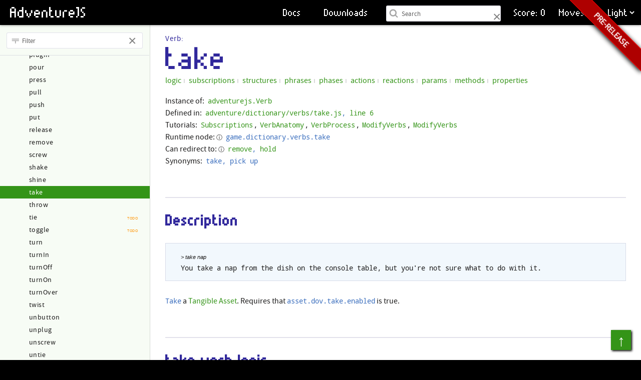

--- FILE ---
content_type: text/html
request_url: https://adventurejs.com/doc/take.html
body_size: 48233
content:
<!DOCTYPE html>
<html lang="en">
<head>
  <meta charset="utf-8">
  <title>AdventureJS: take</title>
  <meta name="description" content="AdventureJS: Documentation page for take">
  <meta name="keywords" content="interactive, fiction, text, adventure, games, zork, infocom">
  <meta name="robots" content="index, follow">
  <meta name="viewport" content="width=device-width, initial-scale=1.0, minimum-scale=1.0, maximum-scale=1.0, user-scalable=1">

  <meta property="og:title" content="AdventureJS: take">
  <meta property="og:description" content="AdventureJS: Documentation page for take">
  <meta property="og:image" content="https://adventurejs.com/images/AdventureJS-FB-OG-1200x630.png">
  <meta property="og:url" content="https://adventurejs.com/doc/">
  <meta property="og:type" content="website">

  <meta name="twitter:title" content="AdventureJS: take">
  <meta name="twitter:description" content="AdventureJS: Documentation page for take">
  <meta name="twitter:image" content="https://adventurejs.com/images/AdventureJS-FB-OG-1200x630.png">
  <meta name="twitter:card" content="summary_large_image">

  <script src="/js/adventure.min.js" type="text/javascript" charset="utf-8"></script>

  <!-- Google tag (gtag.js) -->
  <script async src="https://www.googletagmanager.com/gtag/js?id=G-3B5CTB3E0T"></script>
  <script>
    window.dataLayer = window.dataLayer || [];
    function gtag(){dataLayer.push(arguments);}
    gtag('js', new Date());

    gtag('config', 'G-3B5CTB3E0T');
  </script>

  <!--[if lt IE 9]>
    <script src="//html5shiv.googlecode.com/svn/trunk/html5.js"></script>
  <![endif]-->
  
  <link type="text/css" rel="stylesheet" href="/css/jsdoc/jsdoc-adventurejs.css">
  <link type="text/css" rel="stylesheet" href="/css/adventurejs.css">
  <link type="text/css" rel="stylesheet" href="/css/jsdoc/prism.css">
  <link type="text/css" rel="stylesheet" href="/css/jsdoc/prism-line-highlight.css">
  <link type="text/css" rel="stylesheet" href="/css/jsdoc/prism-line-numbers.css">

</head>

<body class="ajsdoc night has_nav" id="top">

<div class="prerelease notice"><a href="/doc/Doc_Roadmap.html">Pre-release</a></div>

<header class="ajsdoc-bitmapfont" data-pagefind-ignore>
  <div class="ajsdoc-page-width ajsdoc-head-background ajsdoc-header-inner">
    <!-- < ? js= this.header ? > -->

    <div id="hombuggah" onclick="javascript:document.querySelector('nav').classList.toggle('active')"><div class="patty"></div><div class="patty"></div><div class="patty"></div></div>
    <span class="left title"><a href="/" class="navbar-link">AdventureJS</a></span>
    <span class="right">
      <span class="docs"><a href="/doc/index.html" class="navbar-link">Docs</a></span>
      <span class="downloads"><a href="/doc/Doc_Downloads.html" class="navbar-link">Downloads</a></span>
      <span id="pagefind" class="search-container input-container"></span>
      <span id="lunr" class="search-container input-container">
        <input id="search" type="search" placeholder="Search" autocomplete="off">
        <button id="clear" type="reset" class="clear icon"></button>
        <div class="search icon"></div>
        <div id="search-results"></div>
      </span>
      <span class="score rmargin"><a href="/doc/Doc_Score.html">Score</a>: <span>0</span></span>
      <span class="moves rmargin">Moves: <span>0</span></span>

      <!-- <label for="ajsdoc-themer" class="ajsdoc-hidden-label">Choose a Theme:</label>
      <select id="ajsdoc-themer" class="ajsdoc-themer">
        <option value="light" ${theme === "light" ? "selected" : ""}>Light</option>
        <option value="dark" ${theme === "dark" ? "selected" : ""}>Dark</option>
      </select> -->
      
    </span><!-- /right -->

  </div>
</header>



<div class="ajsdoc-page-width ajsdoc-page-background">
  <aside data-pagefind-ignore>
    <nav data-longname='nav'>
      <div class="filter-fixer">
        <div class="filter-container input-container">
          <input id="filter" type="search" placeholder="Filter" autocomplete="off">
          <button id="clearfilter" type="reset" class="clear icon"></button>
          <div class="filter icon"></div>
        </div>
      </div>
      <body><ul class="top">

      <li data-file="index.html" class="start" data-longname="index">
        <a href="/doc/index.html">Welcome</a>
      </li>

      <ul data-longname="Getting Started" class="accordion-tab sort accordion-item" tabindex="0" aria-expanded="false" role="navigation">
        <li class="heading label" role="heading" aria-level="1" onclick="javascript:ajsnav.toggle(this.parentNode)">
          Getting Started
        </li>
      <li class="navli nested moved" data-heading="Tutorials" data-longname="GettingStarted_CreateAGame" data-name="GettingStarted_CreateAGame" role="treeitem" data-ajsnavheading="Getting Started" onclick="javascript:this.querySelector('a').click()" data-file="GettingStarted_CreateAGame.html"><a role="link" href="GettingStarted_CreateAGame.html" data-text=" Create a Game "> Create a Game </a></li><li class="navli nested moved" data-heading="Tutorials" data-longname="GettingStarted_CreateAPlayer" data-name="GettingStarted_CreateAPlayer" role="treeitem" data-ajsnavheading="Getting Started" onclick="javascript:this.querySelector('a').click()" data-file="GettingStarted_CreateAPlayer.html"><a role="link" href="GettingStarted_CreateAPlayer.html" data-text=" Create a Player "> Create a Player </a></li><li class="navli nested moved" data-heading="Tutorials" data-longname="GettingStarted_CreateARoom" data-name="GettingStarted_CreateARoom" role="treeitem" data-ajsnavheading="Getting Started" onclick="javascript:this.querySelector('a').click()" data-file="GettingStarted_CreateARoom.html"><a role="link" href="GettingStarted_CreateARoom.html" data-text=" Create a Room "> Create a Room </a></li><li class="navli nested moved" data-heading="Tutorials" data-longname="GettingStarted_CreateAnExit" data-name="GettingStarted_CreateAnExit" role="treeitem" data-ajsnavheading="Getting Started" onclick="javascript:this.querySelector('a').click()" data-file="GettingStarted_CreateAnExit.html"><a role="link" href="GettingStarted_CreateAnExit.html" data-text=" Create an Exit "> Create an Exit </a></li><li class="navli nested moved" data-heading="Tutorials" data-longname="GettingStarted_CreateADoor" data-name="GettingStarted_CreateADoor" role="treeitem" data-ajsnavheading="Getting Started" onclick="javascript:this.querySelector('a').click()" data-file="GettingStarted_CreateADoor.html"><a role="link" href="GettingStarted_CreateADoor.html" data-text=" Create a Door "> Create a Door </a></li><li class="navli nested moved" data-heading="Tutorials" data-longname="GettingStarted_CreateAKey" data-name="GettingStarted_CreateAKey" role="treeitem" data-ajsnavheading="Getting Started" onclick="javascript:this.querySelector('a').click()" data-file="GettingStarted_CreateAKey.html"><a role="link" href="GettingStarted_CreateAKey.html" data-text=" Create a Key "> Create a Key </a></li><li class="navli nested moved" data-heading="Tutorials" data-longname="GettingStarted_CreateAPuzzle" data-name="GettingStarted_CreateAPuzzle" role="treeitem" data-ajsnavheading="Getting Started" onclick="javascript:this.querySelector('a').click()" data-file="GettingStarted_CreateAPuzzle.html"><a role="link" href="GettingStarted_CreateAPuzzle.html" data-text=" Create a Puzzle "> Create a Puzzle </a></li><li class="navli nested moved" data-heading="Tutorials" data-longname="GettingStarted_AddTreasure" data-name="GettingStarted_AddTreasure" role="treeitem" data-ajsnavheading="Getting Started" onclick="javascript:this.querySelector('a').click()" data-file="GettingStarted_AddTreasure.html"><a role="link" href="GettingStarted_AddTreasure.html" data-text=" Add Some Treasure "> Add Some Treasure </a></li><li class="navli nested moved" data-heading="Tutorials" data-longname="GettingStarted_SetScores" data-name="GettingStarted_SetScores" role="treeitem" data-ajsnavheading="Getting Started" onclick="javascript:this.querySelector('a').click()" data-file="GettingStarted_SetScores.html"><a role="link" href="GettingStarted_SetScores.html" data-text=" Set Scores "> Set Scores </a></li><li class="navli nested moved" data-heading="Tutorials" data-longname="GettingStarted_Debug" data-name="GettingStarted_Debug" role="treeitem" data-ajsnavheading="Getting Started" onclick="javascript:this.querySelector('a').click()" data-file="GettingStarted_Debug.html"><a role="link" href="GettingStarted_Debug.html" data-text=" Debug the Game "> Debug the Game </a></li></ul>

      <ul data-longname="Customize Output" class="accordion-tab sort accordion-item" tabindex="0" aria-expanded="false" role="navigation">
        <li class="heading label" role="heading" aria-level="1" onclick="javascript:ajsnav.toggle(this.parentNode)">
          Customize Output
        </li>
      <li class="navli nested moved" data-heading="Tutorials" data-longname="CustomizeOutput_Pronouns" data-name="CustomizeOutput_Pronouns" role="treeitem" data-ajsnavheading="Customize Output" onclick="javascript:this.querySelector('a').click()" data-file="CustomizeOutput_Pronouns.html"><a role="link" href="CustomizeOutput_Pronouns.html" data-text=" Pronouns "> Pronouns </a></li><li class="navli nested moved" data-heading="Tutorials" data-longname="CustomizeOutput_Placeholders" data-name="CustomizeOutput_Placeholders" role="treeitem" data-ajsnavheading="Customize Output" onclick="javascript:this.querySelector('a').click()" data-file="CustomizeOutput_Placeholders.html"><a role="link" href="CustomizeOutput_Placeholders.html" data-text=" Placeholders "> Placeholders </a></li><li class="navli nested moved" data-heading="Tutorials" data-longname="CustomizeOutput_InlineCSS" data-name="CustomizeOutput_InlineCSS" role="treeitem" data-ajsnavheading="Customize Output" onclick="javascript:this.querySelector('a').click()" data-file="CustomizeOutput_InlineCSS.html"><a role="link" href="CustomizeOutput_InlineCSS.html" data-text=" Inline CSS "> Inline CSS </a></li><li class="navli nested moved" data-heading="Tutorials" data-longname="CustomizeOutput_Scorecards" data-name="CustomizeOutput_Scorecards" role="treeitem" data-ajsnavheading="Customize Output" onclick="javascript:this.querySelector('a').click()" data-file="CustomizeOutput_Scorecards.html"><a role="link" href="CustomizeOutput_Scorecards.html" data-text=" Scorecards "> Scorecards </a></li><li class="navli nested moved" data-heading="Tutorials" data-longname="CustomizeOutput_NotesOnQuotes" data-name="CustomizeOutput_NotesOnQuotes" role="treeitem" data-ajsnavheading="Customize Output" onclick="javascript:this.querySelector('a').click()" data-file="CustomizeOutput_NotesOnQuotes.html"><a role="link" href="CustomizeOutput_NotesOnQuotes.html" data-text=" Notes on Quotes "> Notes on Quotes </a></li></ul>

      <ul data-longname="BasicScripting" class="accordion-tab sort accordion-item" tabindex="0" aria-expanded="false" role="navigation">
        <li class="heading label" role="heading" aria-level="1" onclick="javascript:ajsnav.toggle(this.parentNode)">
          Basic Scripting
        </li>
      <li class="navli nested moved" data-heading="Tutorials" data-longname="BasicScripting_OverrideOutput" data-name="BasicScripting_OverrideOutput" role="treeitem" data-ajsnavheading="BasicScripting" onclick="javascript:this.querySelector('a').click()" data-file="BasicScripting_OverrideOutput.html"><a role="link" href="BasicScripting_OverrideOutput.html" data-text=" Override Output "> Override Output </a></li><li class="navli nested moved" data-heading="Tutorials" data-longname="BasicScripting_PublicFunctions" data-name="BasicScripting_PublicFunctions" role="treeitem" data-ajsnavheading="BasicScripting" onclick="javascript:this.querySelector('a').click()" data-file="BasicScripting_PublicFunctions.html"><a role="link" href="BasicScripting_PublicFunctions.html" data-text=" Public Functions "> Public Functions </a></li><li class="navli nested moved" data-heading="Tutorials" data-longname="BasicScripting_GameVars" data-name="BasicScripting_GameVars" role="treeitem" data-ajsnavheading="BasicScripting" onclick="javascript:this.querySelector('a').click()" data-file="BasicScripting_GameVars.html"><a role="link" href="BasicScripting_GameVars.html" data-text=" Game Variables "> Game Variables </a></li><li class="navli nested moved" data-heading="Tutorials" data-longname="BasicScripting_StringArrayFunction" data-name="BasicScripting_StringArrayFunction" role="treeitem" data-ajsnavheading="BasicScripting" onclick="javascript:this.querySelector('a').click()" data-file="BasicScripting_StringArrayFunction.html"><a role="link" href="BasicScripting_StringArrayFunction.html" data-text=" String Array Function "> String Array Function </a></li><li class="navli nested moved" data-heading="Tutorials" data-longname="BasicScripting_Intervals" data-name="BasicScripting_Intervals" role="treeitem" data-ajsnavheading="BasicScripting" onclick="javascript:this.querySelector('a').click()" data-file="BasicScripting_Intervals.html"><a role="link" href="BasicScripting_Intervals.html" data-text=" Intervals "> Intervals </a></li><li class="navli nested moved" data-heading="Tutorials" data-longname="BasicScripting_PrePostScripts" data-name="BasicScripting_PrePostScripts" role="treeitem" data-ajsnavheading="BasicScripting" onclick="javascript:this.querySelector('a').click()" data-file="BasicScripting_PrePostScripts.html"><a role="link" href="BasicScripting_PrePostScripts.html" data-text=" Prescripts &amp;amp; Postscripts "> Prescripts &amp; Postscripts </a></li></ul> <!-- /Basic Scripting -->

      <ul data-longname="BasicVerbs" class="accordion-tab sort accordion-item" tabindex="0" aria-expanded="false" role="navigation">
        <li class="heading label" role="heading" aria-level="1" onclick="javascript:ajsnav.toggle(this.parentNode)">
          Basic Verb Use
        </li>
      <li class="navli nested moved status tbw" data-heading="Tutorials" data-longname="BasicVerbs_Overview" data-name="BasicVerbs_Overview" role="treeitem" data-ajsnavheading="BasicVerbs" onclick="javascript:this.querySelector('a').click()" data-file="BasicVerbs_Overview.html"><a role="link" href="BasicVerbs_Overview.html" data-text=" Overview  "> Overview  </a></li><li class="navli nested moved status tbc" data-heading="Tutorials" data-longname="BasicVerbs_Subscriptions" data-name="BasicVerbs_Subscriptions" role="treeitem" data-ajsnavheading="BasicVerbs" onclick="javascript:this.querySelector('a').click()" data-file="BasicVerbs_Subscriptions.html"><a role="link" href="BasicVerbs_Subscriptions.html" data-text=" Verb Subscriptions  "> Verb Subscriptions  </a></li><li class="navli nested moved status tbw" data-heading="Tutorials" data-longname="BasicVerbs_VerbHooks" data-name="BasicVerbs_VerbHooks" role="treeitem" data-ajsnavheading="BasicVerbs" onclick="javascript:this.querySelector('a').click()" data-file="BasicVerbs_VerbHooks.html"><a role="link" href="BasicVerbs_VerbHooks.html" data-text=" Verb Hooks  "> Verb Hooks  </a></li><li class="navli nested moved status tbc" data-heading="Tutorials" data-longname="BasicVerbs_PhaseHooks" data-name="BasicVerbs_PhaseHooks" role="treeitem" data-ajsnavheading="BasicVerbs" onclick="javascript:this.querySelector('a').click()" data-file="BasicVerbs_PhaseHooks.html"><a role="link" href="BasicVerbs_PhaseHooks.html" data-text=" ↳ Verb Phase Hooks  "> ↳ Verb Phase Hooks  </a></li><li class="navli nested moved status tbc" data-heading="Tutorials" data-longname="BasicVerbs_ActionHooks" data-name="BasicVerbs_ActionHooks" role="treeitem" data-ajsnavheading="BasicVerbs" onclick="javascript:this.querySelector('a').click()" data-file="BasicVerbs_ActionHooks.html"><a role="link" href="BasicVerbs_ActionHooks.html" data-text=" ↳ Verb Action Hooks  "> ↳ Verb Action Hooks  </a></li><li class="navli nested moved status tbc" data-heading="Tutorials" data-longname="BasicVerbs_ReactionHooks" data-name="BasicVerbs_ReactionHooks" role="treeitem" data-ajsnavheading="BasicVerbs" onclick="javascript:this.querySelector('a').click()" data-file="BasicVerbs_ReactionHooks.html"><a role="link" href="BasicVerbs_ReactionHooks.html" data-text=" ↳ Verb Reaction Hooks  "> ↳ Verb Reaction Hooks  </a></li></ul> 
      <!-- /Basic Verb Use -->

      <ul data-longname="Debugging" class="accordion-tab sort accordion-item" tabindex="0" aria-expanded="false" role="navigation">
        <li class="heading label" role="heading" aria-level="1" onclick="javascript:ajsnav.toggle(this.parentNode)">
          Debugging
        </li>
      <li class="navli nested moved" data-heading="Tutorials" data-longname="Debugging_InGame" data-name="Debugging_InGame" role="treeitem" data-ajsnavheading="Debugging" onclick="javascript:this.querySelector('a').click()" data-file="Debugging_InGame.html"><a role="link" href="Debugging_InGame.html" data-text=" Debug in Game "> Debug in Game </a></li><li class="navli nested moved" data-heading="Tutorials" data-longname="Debugging_InConsole" data-name="Debugging_InConsole" role="treeitem" data-ajsnavheading="Debugging" onclick="javascript:this.querySelector('a').click()" data-file="Debugging_InConsole.html"><a role="link" href="Debugging_InConsole.html" data-text=" Debug in Console "> Debug in Console </a></li></ul> <!-- /Debugging -->

      <ul data-longname="AdvancedVerbs" class="accordion-tab sort accordion-item" tabindex="0" aria-expanded="false" role="navigation">
        <li class="heading label" role="heading" aria-level="1" onclick="javascript:ajsnav.toggle(this.parentNode)">
          Advanced Verb Use
        </li>
      <li class="navli nested moved" data-heading="Tutorials" data-longname="AdvancedVerbs_VerbAnatomy" data-name="AdvancedVerbs_VerbAnatomy" role="treeitem" data-ajsnavheading="AdvancedVerbs" onclick="javascript:this.querySelector('a').click()" data-file="AdvancedVerbs_VerbAnatomy.html"><a role="link" href="AdvancedVerbs_VerbAnatomy.html" data-text=" Verb Anatomy "> Verb Anatomy </a></li><li class="navli nested moved" data-heading="Tutorials" data-longname="AdvancedVerbs_VerbProcess" data-name="AdvancedVerbs_VerbProcess" role="treeitem" data-ajsnavheading="AdvancedVerbs" onclick="javascript:this.querySelector('a').click()" data-file="AdvancedVerbs_VerbProcess.html"><a role="link" href="AdvancedVerbs_VerbProcess.html" data-text=" Verb Process "> Verb Process </a></li><li class="navli nested moved" data-heading="Tutorials" data-longname="AdvancedVerbs_ModifyVerbs" data-name="AdvancedVerbs_ModifyVerbs" role="treeitem" data-ajsnavheading="AdvancedVerbs" onclick="javascript:this.querySelector('a').click()" data-file="AdvancedVerbs_ModifyVerbs.html"><a role="link" href="AdvancedVerbs_ModifyVerbs.html" data-text=" Modifying Verbs "> Modifying Verbs </a></li><li class="navli nested moved status tbw" data-heading="Tutorials" data-longname="AdvancedVerbs_WriteVerbs" data-name="AdvancedVerbs_WriteVerbs" role="treeitem" data-ajsnavheading="AdvancedVerbs" onclick="javascript:this.querySelector('a').click()" data-file="AdvancedVerbs_WriteVerbs.html"><a role="link" href="AdvancedVerbs_WriteVerbs.html" data-text=" Writing Verbs  "> Writing Verbs  </a></li></ul> 
      <!-- /AdvancedVerbs -->

      <ul data-longname="Advanced Scripting" class="accordion-tab sort accordion-item" tabindex="0" aria-expanded="false" role="navigation">
        <li class="heading label" role="heading" aria-level="1" onclick="javascript:ajsnav.toggle(this.parentNode)">
          Advanced Scripting
        </li>
      <li class="navli nested moved" data-heading="Tutorials" data-longname="AdvancedScripting_ArrowFunctions" data-name="AdvancedScripting_ArrowFunctions" role="treeitem" data-ajsnavheading="Advanced Scripting" onclick="javascript:this.querySelector('a').click()" data-file="AdvancedScripting_ArrowFunctions.html"><a role="link" href="AdvancedScripting_ArrowFunctions.html" data-text=" Arrow Functions "> Arrow Functions </a></li><li class="navli nested moved" data-heading="Tutorials" data-longname="AdvancedScripting_JavascriptEvents" data-name="AdvancedScripting_JavascriptEvents" role="treeitem" data-ajsnavheading="Advanced Scripting" onclick="javascript:this.querySelector('a').click()" data-file="AdvancedScripting_JavascriptEvents.html"><a role="link" href="AdvancedScripting_JavascriptEvents.html" data-text=" Javascript Events "> Javascript Events </a></li><li class="navli nested moved" data-heading="Tutorials" data-longname="AdvancedScripting_CustomClasses" data-name="AdvancedScripting_CustomClasses" role="treeitem" data-ajsnavheading="Advanced Scripting" onclick="javascript:this.querySelector('a').click()" data-file="AdvancedScripting_CustomClasses.html"><a role="link" href="AdvancedScripting_CustomClasses.html" data-text=" Custom Classes "> Custom Classes </a></li><li class="navli nested moved" data-heading="Tutorials" data-longname="AdvancedScripting_CustomParsers" data-name="AdvancedScripting_CustomParsers" role="treeitem" data-ajsnavheading="Advanced Scripting" onclick="javascript:this.querySelector('a').click()" data-file="AdvancedScripting_CustomParsers.html"><a role="link" href="AdvancedScripting_CustomParsers.html" data-text=" Custom Parsers "> Custom Parsers </a></li></ul> <!-- /Advanced Scripting -->

      <hr>
      
      <ul data-longname="Assets" class="accordion-tab accordion-item" tabindex="0" aria-expanded="false" role="navigation">

        <li class="heading label" role="heading" aria-level="1" onclick="javascript:ajsnav.toggle(this.parentNode)">
          Assets
        </li>

        
    <li data-file="Assets__Overview.html" class="navli nested moved" data-longname="Assets_Overview" data-name="Assets_Overview" data-ajsnavheading="Assets" role="treeitem" tabindex="0" onclick="javascript:this.querySelector('a').click()">
      <a data-text="Overview" role="link" href="/doc/Assets__Overview.html">Overview</a>
    </li>


        
    <ul class="accordion-tab tutorial-section sort accordion-item" data-heading="Tutorials" data-name="Characters" data-longname="Characters" tabindex="0" aria-expanded="false">
      <li class="heading label" role="heading" aria-level="1" onclick="javascript:ajsnav.toggle(this.parentNode)">
        Characters
      </li>
    <li class="navli nested moved status tbw" data-heading="Tutorials" data-longname="Characters_AboutCharacters" data-name="Characters_AboutCharacters" role="treeitem" data-ajsnavheading="Characters" onclick="javascript:this.querySelector('a').click()" data-file="Characters_AboutCharacters.html"><a role="link" href="Characters_AboutCharacters.html" data-text=" About Characters  "> About Characters  </a></li><li class="navli nested moved status tbw" data-heading="Tutorials" data-longname="Characters_Players" data-name="Characters_Players" role="treeitem" data-ajsnavheading="Characters" onclick="javascript:this.querySelector('a').click()" data-file="Characters_Players.html"><a role="link" href="Characters_Players.html" data-text=" Players  "> Players  </a></li><li class="navli nested moved status tbw" data-heading="Tutorials" data-longname="Characters_NPCs" data-name="Characters_NPCs" role="treeitem" data-ajsnavheading="Characters" onclick="javascript:this.querySelector('a').click()" data-file="Characters_NPCs.html"><a role="link" href="Characters_NPCs.html" data-text=" NPCs  "> NPCs  </a></li></ul>
  
        
    <ul class="accordion-tab tutorial-section sort accordion-item" data-heading="Tutorials" data-name="Intangibles" data-longname="Intangibles" tabindex="0" aria-expanded="false">
      <li class="heading label" role="heading" aria-level="1" onclick="javascript:ajsnav.toggle(this.parentNode)">
        Intangibles
      </li>
    <li class="navli nested moved status tbw" data-heading="Tutorials" data-longname="Intangibles_AboutIntangibles" data-name="Intangibles_AboutIntangibles" role="treeitem" data-ajsnavheading="Intangibles" onclick="javascript:this.querySelector('a').click()" data-file="Intangibles_AboutIntangibles.html"><a role="link" href="Intangibles_AboutIntangibles.html" data-text=" About Intangibles  "> About Intangibles  </a></li></ul>
  
        
    <ul class="accordion-tab tutorial-section sort accordion-item" data-heading="Tutorials" data-name="Substances" data-longname="Substances" tabindex="0" aria-expanded="false">
      <li class="heading label" role="heading" aria-level="1" onclick="javascript:ajsnav.toggle(this.parentNode)">
        Substances
      </li>
    <li class="navli nested moved status tbw" data-heading="Tutorials" data-longname="Substances_AboutSubstances" data-name="Substances_AboutSubstances" role="treeitem" data-ajsnavheading="Substances" onclick="javascript:this.querySelector('a').click()" data-file="Substances_AboutSubstances.html"><a role="link" href="Substances_AboutSubstances.html" data-text=" About Substances  "> About Substances  </a></li><li class="navli nested moved status tbw" data-heading="Tutorials" data-longname="Substances_Vessels" data-name="Substances_Vessels" role="treeitem" data-ajsnavheading="Substances" onclick="javascript:this.querySelector('a').click()" data-file="Substances_Vessels.html"><a role="link" href="Substances_Vessels.html" data-text=" Substance Vessels  "> Substance Vessels  </a></li><li class="navli nested moved status tbw" data-heading="Tutorials" data-longname="Substances_Emitters" data-name="Substances_Emitters" role="treeitem" data-ajsnavheading="Substances" onclick="javascript:this.querySelector('a').click()" data-file="Substances_Emitters.html"><a role="link" href="Substances_Emitters.html" data-text=" Substance Emitters  "> Substance Emitters  </a></li></ul>
  
        
    <ul class="accordion-tab tutorial-section sort accordion-item" data-heading="Tutorials" data-name="Tangibles" data-longname="Tangibles" tabindex="0" aria-expanded="false">
      <li class="heading label" role="heading" aria-level="1" onclick="javascript:ajsnav.toggle(this.parentNode)">
        Tangibles
      </li>
    <li class="navli nested moved" data-heading="Tutorials" data-longname="Tangibles_AboutTangibles" data-name="Tangibles_AboutTangibles" role="treeitem" data-ajsnavheading="Tangibles" onclick="javascript:this.querySelector('a').click()" data-file="Tangibles_AboutTangibles.html"><a role="link" href="Tangibles_AboutTangibles.html" data-text=" About Tangibles "> About Tangibles </a></li><li class="navli nested moved" data-heading="Tutorials" data-longname="Tangibles_Aspects" data-name="Tangibles_Aspects" role="treeitem" data-ajsnavheading="Tangibles" onclick="javascript:this.querySelector('a').click()" data-file="Tangibles_Aspects.html"><a role="link" href="Tangibles_Aspects.html" data-text=" Aspects "> Aspects </a></li><li class="navli nested moved status tbc" data-heading="Tutorials" data-longname="Tangibles_Collections" data-name="Tangibles_Collections" role="treeitem" data-ajsnavheading="Tangibles" onclick="javascript:this.querySelector('a').click()" data-file="Tangibles_Collections.html"><a role="link" href="Tangibles_Collections.html" data-text=" Collections  "> Collections  </a></li><li class="navli nested moved status tbw" data-heading="Tutorials" data-longname="Tangibles_Components" data-name="Tangibles_Components" role="treeitem" data-ajsnavheading="Tangibles" onclick="javascript:this.querySelector('a').click()" data-file="Tangibles_Components.html"><a role="link" href="Tangibles_Components.html" data-text=" Components  "> Components  </a></li><li class="navli nested moved status tbw" data-heading="Tutorials" data-longname="Tangibles_Controllers" data-name="Tangibles_Controllers" role="treeitem" data-ajsnavheading="Tangibles" onclick="javascript:this.querySelector('a').click()" data-file="Tangibles_Controllers.html"><a role="link" href="Tangibles_Controllers.html" data-text=" Controllers  "> Controllers  </a></li><li class="navli nested moved status tbw" data-heading="Tutorials" data-longname="Tangibles_SwingingAndChasms" data-name="Tangibles_SwingingAndChasms" role="treeitem" data-ajsnavheading="Tangibles" onclick="javascript:this.querySelector('a').click()" data-file="Tangibles_SwingingAndChasms.html"><a role="link" href="Tangibles_SwingingAndChasms.html" data-text=" Swing and Chasms  "> Swing and Chasms  </a></li><li class="navli nested moved status tbw" data-heading="Tutorials" data-longname="Tangibles_Vehicles" data-name="Tangibles_Vehicles" role="treeitem" data-ajsnavheading="Tangibles" onclick="javascript:this.querySelector('a').click()" data-file="Tangibles_Vehicles.html"><a role="link" href="Tangibles_Vehicles.html" data-text=" Simple Vehicles  "> Simple Vehicles  </a></li></ul>
  

      </ul> <!-- /Work With Assets -->

      <ul data-longname="Descriptions" class="accordion-tab sort accordion-item" tabindex="0" aria-expanded="false" role="navigation">
        <li class="heading label" role="heading" aria-level="1" onclick="javascript:ajsnav.toggle(this.parentNode)">
          Descriptions
        </li>
      <li class="navli nested moved status tbw" data-heading="Tutorials" data-longname="Descriptions_Overview" data-name="Descriptions_Overview" role="treeitem" data-ajsnavheading="Descriptions" onclick="javascript:this.querySelector('a').click()" data-file="Descriptions_Overview.html"><a role="link" href="Descriptions_Overview.html" data-text=" Overview  "> Overview  </a></li><li class="navli nested moved status tbw" data-heading="Tutorials" data-longname="Descriptions_DefaultDescriptions" data-name="Descriptions_DefaultDescriptions" role="treeitem" data-ajsnavheading="Descriptions" onclick="javascript:this.querySelector('a').click()" data-file="Descriptions_DefaultDescriptions.html"><a role="link" href="Descriptions_DefaultDescriptions.html" data-text=" Default Descriptions  "> Default Descriptions  </a></li><li class="navli nested moved status tbw" data-heading="Tutorials" data-longname="Descriptions_DescriptionModifiers" data-name="Descriptions_DescriptionModifiers" role="treeitem" data-ajsnavheading="Descriptions" onclick="javascript:this.querySelector('a').click()" data-file="Descriptions_DescriptionModifiers.html"><a role="link" href="Descriptions_DescriptionModifiers.html" data-text=" Description Modifiers  "> Description Modifiers  </a></li><li class="navli nested moved status tbw" data-heading="Tutorials" data-longname="Descriptions_ExitDescriptions" data-name="Descriptions_ExitDescriptions" role="treeitem" data-ajsnavheading="Descriptions" onclick="javascript:this.querySelector('a').click()" data-file="Descriptions_ExitDescriptions.html"><a role="link" href="Descriptions_ExitDescriptions.html" data-text=" Exit Descriptions  "> Exit Descriptions  </a></li><li class="navli nested moved status tbw" data-heading="Tutorials" data-longname="Descriptions_AdvancedModifiers" data-name="Descriptions_AdvancedModifiers" role="treeitem" data-ajsnavheading="Descriptions" onclick="javascript:this.querySelector('a').click()" data-file="Descriptions_AdvancedModifiers.html"><a role="link" href="Descriptions_AdvancedModifiers.html" data-text=" Advanced Modifiers  "> Advanced Modifiers  </a></li></ul>

      <ul data-longname="Scenery" class="accordion-tab sort accordion-item" tabindex="0" aria-expanded="false" role="navigation">
        <li class="heading label" role="heading" aria-level="1" onclick="javascript:ajsnav.toggle(this.parentNode)">
          Scenery
        </li>
      <li class="navli nested moved status tbw" data-heading="Tutorials" data-longname="Scenery_Overview" data-name="Scenery_Overview" role="treeitem" data-ajsnavheading="Scenery" onclick="javascript:this.querySelector('a').click()" data-file="Scenery_Overview.html"><a role="link" href="Scenery_Overview.html" data-text=" Overview  "> Overview  </a></li><li class="navli nested moved status tbw" data-heading="Tutorials" data-longname="Scenery_AreaEvents" data-name="Scenery_AreaEvents" role="treeitem" data-ajsnavheading="Scenery" onclick="javascript:this.querySelector('a').click()" data-file="Scenery_AreaEvents.html"><a role="link" href="Scenery_AreaEvents.html" data-text=" Area Events  "> Area Events  </a></li><li class="navli nested moved status tbw" data-heading="Tutorials" data-longname="Scenery_Zones" data-name="Scenery_Zones" role="treeitem" data-ajsnavheading="Scenery" onclick="javascript:this.querySelector('a').click()" data-file="Scenery_Zones.html"><a role="link" href="Scenery_Zones.html" data-text=" Zones  "> Zones  </a></li><li class="navli nested moved status tbw" data-heading="Tutorials" data-longname="Scenery_AreaScenery" data-name="Scenery_AreaScenery" role="treeitem" data-ajsnavheading="Scenery" onclick="javascript:this.querySelector('a').click()" data-file="Scenery_AreaScenery.html"><a role="link" href="Scenery_AreaScenery.html" data-text=" Area Scenery  "> Area Scenery  </a></li></ul>
      
      <ul data-longname="GUIs" class="accordion-tab sort accordion-item" tabindex="0" aria-expanded="false" role="navigation">
        <li class="heading label" role="heading" aria-level="1" onclick="javascript:ajsnav.toggle(this.parentNode)">
          GUI Options
        </li>
      <li class="navli nested moved status tbw" data-heading="Tutorials" data-longname="GUI_Overview" data-name="GUI_Overview" role="treeitem" data-ajsnavheading="GUIs" onclick="javascript:this.querySelector('a').click()" data-file="GUI_Overview.html"><a role="link" href="GUI_Overview.html" data-text=" Overview  "> Overview  </a></li><li class="navli nested moved status tbw" data-heading="Tutorials" data-longname="GUI_CSS" data-name="GUI_CSS" role="treeitem" data-ajsnavheading="GUIs" onclick="javascript:this.querySelector('a').click()" data-file="GUI_CSS.html"><a role="link" href="GUI_CSS.html" data-text=" Display CSS  "> Display CSS  </a></li><li class="navli nested moved status tbw" data-heading="Tutorials" data-longname="GUI_Compasses" data-name="GUI_Compasses" role="treeitem" data-ajsnavheading="GUIs" onclick="javascript:this.querySelector('a').click()" data-file="GUI_Compasses.html"><a role="link" href="GUI_Compasses.html" data-text=" Compasses  "> Compasses  </a></li><li class="navli nested moved status tbw" data-heading="Tutorials" data-longname="GUI_VerbDocks" data-name="GUI_VerbDocks" role="treeitem" data-ajsnavheading="GUIs" onclick="javascript:this.querySelector('a').click()" data-file="GUI_VerbDocks.html"><a role="link" href="GUI_VerbDocks.html" data-text=" Verb Docks  "> Verb Docks  </a></li><li class="navli nested moved status tbw" data-heading="Tutorials" data-longname="GUI_InventoryDocks" data-name="GUI_InventoryDocks" role="treeitem" data-ajsnavheading="GUIs" onclick="javascript:this.querySelector('a').click()" data-file="GUI_InventoryDocks.html"><a role="link" href="GUI_InventoryDocks.html" data-text=" Inventory Docks  "> Inventory Docks  </a></li><li class="navli nested moved status tbw" data-heading="Tutorials" data-longname="GUI_ImageDocks" data-name="GUI_ImageDocks" role="treeitem" data-ajsnavheading="GUIs" onclick="javascript:this.querySelector('a').click()" data-file="GUI_ImageDocks.html"><a role="link" href="GUI_ImageDocks.html" data-text=" Image Docks  "> Image Docks  </a></li><li class="navli nested moved status tbw" data-heading="Tutorials" data-longname="GUI_RoomDocks" data-name="GUI_RoomDocks" role="treeitem" data-ajsnavheading="GUIs" onclick="javascript:this.querySelector('a').click()" data-file="GUI_RoomDocks.html"><a role="link" href="GUI_RoomDocks.html" data-text=" Room Docks  "> Room Docks  </a></li><li class="navli nested moved status tbw" data-heading="Tutorials" data-longname="GUI_ContentDocks" data-name="GUI_ContentDocks" role="treeitem" data-ajsnavheading="GUIs" onclick="javascript:this.querySelector('a').click()" data-file="GUI_ContentDocks.html"><a role="link" href="GUI_ContentDocks.html" data-text=" Content Docks  "> Content Docks  </a></li><li class="navli nested moved status tbw" data-heading="Tutorials" data-longname="GUI_ExitDocks" data-name="GUI_ExitDocks" role="treeitem" data-ajsnavheading="GUIs" onclick="javascript:this.querySelector('a').click()" data-file="GUI_ExitDocks.html"><a role="link" href="GUI_ExitDocks.html" data-text=" Exit Docks  "> Exit Docks  </a></li></ul> <!-- /GUIs -->

      <ul data-longname="Settings" class="accordion-tab sort accordion-item" tabindex="0" aria-expanded="false" role="navigation">

        <li class="heading label" role="heading" aria-level="1" onclick="javascript:ajsnav.toggle(this.parentNode)">
          Settings
        </li>
      <li class="navli nested moved status tbw" data-heading="Tutorials" data-longname="Settings_Overview" data-name="Settings_Overview" role="treeitem" data-ajsnavheading="Settings" onclick="javascript:this.querySelector('a').click()" data-file="Settings_Overview.html"><a role="link" href="Settings_Overview.html" data-text=" Overview  "> Overview  </a></li><li class="navli nested moved status tbw" data-heading="Tutorials" data-longname="Settings_Disambiguation" data-name="Settings_Disambiguation" role="treeitem" data-ajsnavheading="Settings" onclick="javascript:this.querySelector('a').click()" data-file="Settings_Disambiguation.html"><a role="link" href="Settings_Disambiguation.html" data-text=" Disambiguation  "> Disambiguation  </a></li></ul>
      
      <hr>

      <ul data-longname="Examples" class="accordion-tab sort accordion-item" tabindex="0" aria-expanded="false" role="navigation">
        <li class="heading label" role="heading" aria-level="1" onclick="javascript:ajsnav.toggle(this.parentNode)">
          Example Games
        </li>
        
    <li data-file="Examples__Overview.html" class="navli nested moved" data-longname="Examples_Overview" data-name="Examples_Overview" data-ajsnavheading="Examples" role="treeitem" tabindex="0" onclick="javascript:this.querySelector('a').click()">
      <a data-text="Overview" role="link" href="/doc/Examples__Overview.html">Overview</a>
    </li>

      <li class="navli nested moved status tbw" data-heading="Tutorials" data-longname="Examples_HowToPlay" data-name="Examples_HowToPlay" role="treeitem" data-ajsnavheading="Examples" onclick="javascript:this.querySelector('a').click()" data-file="Examples_HowToPlay.html"><a role="link" href="Examples_HowToPlay.html" data-text=" How to Play  "> How to Play  </a></li><li class="navli nested moved status tbw" data-heading="Tutorials" data-longname="Examples_ChaliceGame" data-name="Examples_ChaliceGame" role="treeitem" data-ajsnavheading="Examples" onclick="javascript:this.querySelector('a').click()" data-file="Examples_ChaliceGame.html"><a role="link" href="Examples_ChaliceGame.html" data-text=" Chalice Dungeon  "> Chalice Dungeon  </a></li><li class="navli nested moved status tbc" data-heading="Tutorials" data-longname="Examples_WritingDemo" data-name="Examples_WritingDemo" role="treeitem" data-ajsnavheading="Examples" onclick="javascript:this.querySelector('a').click()" data-file="Examples_WritingDemo.html"><a role="link" href="Examples_WritingDemo.html" data-text=" Writing Demo  "> Writing Demo  </a></li><li class="navli nested moved status tbc" data-heading="Tutorials" data-longname="Examples_PlumbingDemo" data-name="Examples_PlumbingDemo" role="treeitem" data-ajsnavheading="Examples" onclick="javascript:this.querySelector('a').click()" data-file="Examples_PlumbingDemo.html"><a role="link" href="Examples_PlumbingDemo.html" data-text=" Plumbing Demo  "> Plumbing Demo  </a></li><li class="navli nested moved status tbc" data-heading="Tutorials" data-longname="Examples_PlugDemo" data-name="Examples_PlugDemo" role="treeitem" data-ajsnavheading="Examples" onclick="javascript:this.querySelector('a').click()" data-file="Examples_PlugDemo.html"><a role="link" href="Examples_PlugDemo.html" data-text=" Plug Demo  "> Plug Demo  </a></li><li class="navli nested moved status tbc" data-heading="Tutorials" data-longname="Examples_OpenDemo" data-name="Examples_OpenDemo" role="treeitem" data-ajsnavheading="Examples" onclick="javascript:this.querySelector('a').click()" data-file="Examples_OpenDemo.html"><a role="link" href="Examples_OpenDemo.html" data-text=" Open Demo  "> Open Demo  </a></li><li class="navli nested moved status tbc" data-heading="Tutorials" data-longname="Examples_GUIOpenDemo" data-name="Examples_GUIOpenDemo" role="treeitem" data-ajsnavheading="Examples" onclick="javascript:this.querySelector('a').click()" data-file="Examples_GUIOpenDemo.html"><a role="link" href="Examples_GUIOpenDemo.html" data-text=" GUI Open Demo  "> GUI Open Demo  </a></li></ul>
      <!-- /Examples -->

      <hr>

      <ul class="accordion-tab" data-heading="AssetReference" data-name="AssetReference" data-longname="AssetReference" tabindex="0" aria-expanded="false" role="navigation">
        <li class="heading label" role="heading" aria-level="1" onclick="javascript:ajsnav.toggle(this.parentNode)">
          Asset Reference
        </li>
        
    <li data-file="AssetReference__Overview.html" class="navli nested moved" data-longname="AssetReference_Overview" data-name="AssetReference_Overview" data-ajsnavheading="StandardAssetClasses" role="treeitem" tabindex="0" onclick="javascript:this.querySelector('a').click()">
      <a data-text="Overview" role="link" href="/doc/AssetReference__Overview.html">Overview</a>
    </li>


        
    <ul class="accordion-tab null accordion-item" data-heading="AssetReference" data-name="__Base Classes" data-longname="BaseClasses" tabindex="0" aria-expanded="false">
      <li class="heading label" role="heading" aria-level="1" onclick="javascript:ajsnav.toggle(this.parentNode)">
        __Base Classes
      </li>
    <li data-file="BaseClasses__Overview.html" class="navli nested moved" data-longname="BaseClasses_Overview" data-name="BaseClasses_Overview" data-ajsnavheading="BaseClasses" role="treeitem" tabindex="0" onclick="javascript:this.querySelector('a').click()">
      <a data-text="Overview" role="link" href="/doc/BaseClasses__Overview.html">Overview</a>
    </li><li class="navli nested moved" data-heading="Classes" data-longname="adventurejs_Aspect" data-name="Aspect" role="treeitem" data-ajsnavheading="BaseClasses" data-augments="adventurejs_Atom" onclick="javascript:this.querySelector('a').click()" data-file="adventurejs.Aspect.html"><a role="link" href="adventurejs.Aspect.html" data-text="Aspect">Aspect</a></li><li class="navli nested moved" data-heading="Classes" data-longname="adventurejs_Asset" data-name="Asset" role="treeitem" data-ajsnavheading="BaseClasses" data-augments="adventurejs_Atom" onclick="javascript:this.querySelector('a').click()" data-file="adventurejs.Asset.html"><a role="link" href="adventurejs.Asset.html" data-text="Asset">Asset</a></li><li class="navli nested moved" data-heading="Classes" data-longname="adventurejs_GlobalConcept" data-name="GlobalConcept" role="treeitem" data-ajsnavheading="BaseClasses" data-augments="adventurejs_Asset" onclick="javascript:this.querySelector('a').click()" data-file="adventurejs.GlobalConcept.html"><a role="link" href="adventurejs.GlobalConcept.html" data-text="GlobalConcept">GlobalConcept</a></li><li class="navli nested moved" data-heading="Classes" data-longname="adventurejs_Intangible" data-name="Intangible" role="treeitem" data-ajsnavheading="BaseClasses" data-augments="adventurejs_Asset" onclick="javascript:this.querySelector('a').click()" data-file="adventurejs.Intangible.html"><a role="link" href="adventurejs.Intangible.html" data-text="Intangible">Intangible</a></li><li class="navli nested moved" data-heading="Classes" data-longname="adventurejs_Matter" data-name="Matter" role="treeitem" data-ajsnavheading="BaseClasses" data-augments="adventurejs_Asset" onclick="javascript:this.querySelector('a').click()" data-file="adventurejs.Matter.html"><a role="link" href="adventurejs.Matter.html" data-text="Matter">Matter</a></li><li class="navli nested moved" data-heading="Classes" data-longname="adventurejs_Nest" data-name="Nest" role="treeitem" data-ajsnavheading="BaseClasses" data-augments="adventurejs_Atom" onclick="javascript:this.querySelector('a').click()" data-file="adventurejs.Nest.html"><a role="link" href="adventurejs.Nest.html" data-text="Nest">Nest</a></li><li class="navli status todo nested moved" data-heading="Classes" data-longname="adventurejs_Substance" data-name="Substance" role="treeitem" data-ajsnavheading="BaseClasses" data-augments="adventurejs_Matter" onclick="javascript:this.querySelector('a').click()" data-file="adventurejs.Substance.html"><a role="link" href="adventurejs.Substance.html" data-text="Substance">Substance</a></li><li class="navli status todo nested moved" data-heading="Classes" data-longname="adventurejs_SubstanceEmitter" data-name="SubstanceEmitter" role="treeitem" data-ajsnavheading="BaseClasses" data-augments="adventurejs_Thing" onclick="javascript:this.querySelector('a').click()" data-file="adventurejs.SubstanceEmitter.html"><a role="link" href="adventurejs.SubstanceEmitter.html" data-text="SubstanceEmitter">SubstanceEmitter</a></li><li class="navli status todo nested moved" data-heading="Classes" data-longname="adventurejs_SubstanceMixer" data-name="SubstanceMixer" role="treeitem" data-ajsnavheading="BaseClasses" data-augments="adventurejs_Atom" onclick="javascript:this.querySelector('a').click()" data-file="adventurejs.SubstanceMixer.html"><a role="link" href="adventurejs.SubstanceMixer.html" data-text="SubstanceMixer">SubstanceMixer</a></li><li class="navli nested moved" data-heading="Classes" data-longname="adventurejs_Tangible" data-name="Tangible" role="treeitem" data-ajsnavheading="BaseClasses" data-augments="adventurejs_Matter" onclick="javascript:this.querySelector('a').click()" data-file="adventurejs.Tangible.html"><a role="link" href="adventurejs.Tangible.html" data-text="Tangible">Tangible</a></li><li class="navli nested moved" data-heading="Classes" data-longname="adventurejs_Thing" data-name="Thing" role="treeitem" data-ajsnavheading="BaseClasses" data-augments="adventurejs_Tangible" onclick="javascript:this.querySelector('a').click()" data-file="adventurejs.Thing.html"><a role="link" href="adventurejs.Thing.html" data-text="Thing">Thing</a></li><li class="navli nested moved" data-heading="Classes" data-longname="adventurejs_Vessel" data-name="Vessel" role="treeitem" data-ajsnavheading="BaseClasses" data-augments="adventurejs_Atom" onclick="javascript:this.querySelector('a').click()" data-file="adventurejs.Vessel.html"><a role="link" href="adventurejs.Vessel.html" data-text="Vessel">Vessel</a></li><li class="navli nested moved" data-heading="Classes" data-longname="adventurejs_Zone" data-name="Zone" role="treeitem" data-ajsnavheading="BaseClasses" data-augments="adventurejs_Asset" onclick="javascript:this.querySelector('a').click()" data-file="adventurejs.Zone.html"><a role="link" href="adventurejs.Zone.html" data-text="Zone">Zone</a></li></ul>
  
        
    

        
    <ul class="accordion-tab null accordion-item" data-heading="AssetReference" data-name="__Framework Classes" data-longname="LibraryAssets" tabindex="0" aria-expanded="false">
      <li class="heading label" role="heading" aria-level="1" onclick="javascript:ajsnav.toggle(this.parentNode)">
        __Framework Classes
      </li>
    <li class="navli nested moved" data-heading="Classes" data-longname="adventurejs_All" data-name="All" role="treeitem" data-ajsnavheading="LibraryAssets" data-augments="adventurejs_Tangible" onclick="javascript:this.querySelector('a').click()" data-file="adventurejs.All.html"><a role="link" href="adventurejs.All.html" data-text="All">All</a></li><li class="navli status todo nested moved" data-heading="Classes" data-longname="adventurejs_GlobalAsset" data-name="GlobalAsset" role="treeitem" data-ajsnavheading="LibraryAssets" data-augments="adventurejs_Asset" onclick="javascript:this.querySelector('a').click()" data-file="adventurejs.GlobalAsset.html"><a role="link" href="adventurejs.GlobalAsset.html" data-text="GlobalAsset">GlobalAsset</a></li><li class="navli nested moved" data-heading="Classes" data-longname="adventurejs_GlobalDrawing" data-name="GlobalDrawing" role="treeitem" data-ajsnavheading="LibraryAssets" data-augments="adventurejs_Asset" onclick="javascript:this.querySelector('a').click()" data-file="adventurejs.GlobalDrawing.html"><a role="link" href="adventurejs.GlobalDrawing.html" data-text="GlobalDrawing">GlobalDrawing</a></li><li class="navli nested moved" data-heading="Classes" data-longname="adventurejs_GlobalHour" data-name="GlobalHour" role="treeitem" data-ajsnavheading="LibraryAssets" data-augments="adventurejs_Asset" onclick="javascript:this.querySelector('a').click()" data-file="adventurejs.GlobalHour.html"><a role="link" href="adventurejs.GlobalHour.html" data-text="GlobalHour">GlobalHour</a></li><li class="navli nested moved" data-heading="Classes" data-longname="adventurejs_GlobalMinute" data-name="GlobalMinute" role="treeitem" data-ajsnavheading="LibraryAssets" data-augments="adventurejs_Asset" onclick="javascript:this.querySelector('a').click()" data-file="adventurejs.GlobalMinute.html"><a role="link" href="adventurejs.GlobalMinute.html" data-text="GlobalMinute">GlobalMinute</a></li><li class="navli status todo nested moved" data-heading="Classes" data-longname="adventurejs_GlobalNothing" data-name="GlobalNothing" role="treeitem" data-ajsnavheading="LibraryAssets" data-augments="adventurejs_GlobalConcept" onclick="javascript:this.querySelector('a').click()" data-file="adventurejs.GlobalNothing.html"><a role="link" href="adventurejs.GlobalNothing.html" data-text="GlobalNothing">GlobalNothing</a></li><li class="navli nested moved" data-heading="Classes" data-longname="adventurejs_GlobalNumber" data-name="GlobalNumber" role="treeitem" data-ajsnavheading="LibraryAssets" data-augments="adventurejs_Asset" onclick="javascript:this.querySelector('a').click()" data-file="adventurejs.GlobalNumber.html"><a role="link" href="adventurejs.GlobalNumber.html" data-text="GlobalNumber">GlobalNumber</a></li><li class="navli status todo nested moved" data-heading="Classes" data-longname="adventurejs_GlobalSomething" data-name="GlobalSomething" role="treeitem" data-ajsnavheading="LibraryAssets" data-augments="adventurejs_GlobalConcept" onclick="javascript:this.querySelector('a').click()" data-file="adventurejs.GlobalSomething.html"><a role="link" href="adventurejs.GlobalSomething.html" data-text="GlobalSomething">GlobalSomething</a></li><li class="navli nested moved" data-heading="Classes" data-longname="adventurejs_GlobalString" data-name="GlobalString" role="treeitem" data-ajsnavheading="LibraryAssets" data-augments="adventurejs_Asset" onclick="javascript:this.querySelector('a').click()" data-file="adventurejs.GlobalString.html"><a role="link" href="adventurejs.GlobalString.html" data-text="GlobalString">GlobalString</a></li><li class="navli nested moved" data-heading="Classes" data-longname="adventurejs_GlobalTurn" data-name="GlobalTurn" role="treeitem" data-ajsnavheading="LibraryAssets" data-augments="adventurejs_Asset" onclick="javascript:this.querySelector('a').click()" data-file="adventurejs.GlobalTurn.html"><a role="link" href="adventurejs.GlobalTurn.html" data-text="GlobalTurn">GlobalTurn</a></li><li class="navli nested moved" data-heading="Classes" data-longname="adventurejs_Null" data-name="Null" role="treeitem" data-ajsnavheading="LibraryAssets" data-augments="adventurejs_Asset" onclick="javascript:this.querySelector('a').click()" data-file="adventurejs.Null.html"><a role="link" href="adventurejs.Null.html" data-text="Null">Null</a></li><li class="navli nested moved" data-heading="Classes" data-longname="adventurejs_Void" data-name="Void" role="treeitem" data-ajsnavheading="LibraryAssets" data-augments="adventurejs_Asset" onclick="javascript:this.querySelector('a').click()" data-file="adventurejs.Void.html"><a role="link" href="adventurejs.Void.html" data-text="Void">Void</a></li></ul>
  
        
    <ul class="accordion-tab null accordion-item" data-heading="AssetReference" data-name="__State Classes" data-longname="StateClasses" tabindex="0" aria-expanded="false">
      <li class="heading label" role="heading" aria-level="1" onclick="javascript:ajsnav.toggle(this.parentNode)">
        __State Classes
      </li>
    <li data-file="StateClasses__Overview.html" class="navli nested moved" data-longname="StateClasses_Overview" data-name="StateClasses_Overview" data-ajsnavheading="StateClasses" role="treeitem" tabindex="0" onclick="javascript:this.querySelector('a').click()">
      <a data-text="Overview" role="link" href="/doc/StateClasses__Overview.html">Overview</a>
    </li><li class="navli nested moved" data-heading="Classes" data-longname="adventurejs_Aperture_Is" data-name="Aperture_Is" role="treeitem" data-ajsnavheading="StateClasses" data-augments="adventurejs_Tangible_Is" onclick="javascript:this.querySelector('a').click()" data-file="adventurejs.Aperture_Is.html"><a role="link" href="adventurejs.Aperture_Is.html" data-text="Aperture_Is">Aperture_Is</a></li><li class="navli nested moved" data-heading="Classes" data-longname="adventurejs_Asset_Can" data-name="Asset_Can" role="treeitem" data-ajsnavheading="StateClasses" data-augments="adventurejs_StateManager" onclick="javascript:this.querySelector('a').click()" data-file="adventurejs.Asset_Can.html"><a role="link" href="adventurejs.Asset_Can.html" data-text="Asset_Can">Asset_Can</a></li><li class="navli nested moved" data-heading="Classes" data-longname="adventurejs_Asset_Is" data-name="Asset_Is" role="treeitem" data-ajsnavheading="StateClasses" data-augments="adventurejs_StateManager" onclick="javascript:this.querySelector('a').click()" data-file="adventurejs.Asset_Is.html"><a role="link" href="adventurejs.Asset_Is.html" data-text="Asset_Is">Asset_Is</a></li><li class="navli nested moved" data-heading="Classes" data-longname="adventurejs_Asset_Must" data-name="Asset_Must" role="treeitem" data-ajsnavheading="StateClasses" data-augments="adventurejs_StateManager" onclick="javascript:this.querySelector('a').click()" data-file="adventurejs.Asset_Must.html"><a role="link" href="adventurejs.Asset_Must.html" data-text="Asset_Must">Asset_Must</a></li><li class="navli nested moved" data-heading="Classes" data-longname="adventurejs_Character_Can" data-name="Character_Can" role="treeitem" data-ajsnavheading="StateClasses" data-augments="adventurejs_Character_Can" onclick="javascript:this.querySelector('a').click()" data-file="adventurejs.Character_Can.html"><a role="link" href="adventurejs.Character_Can.html" data-text="Character_Can">Character_Can</a></li><li class="navli nested moved" data-heading="Classes" data-longname="adventurejs_Character_Is" data-name="Character_Is" role="treeitem" data-ajsnavheading="StateClasses" data-augments="adventurejs_Tangible_Is" onclick="javascript:this.querySelector('a').click()" data-file="adventurejs.Character_Is.html"><a role="link" href="adventurejs.Character_Is.html" data-text="Character_Is">Character_Is</a></li><li class="navli nested moved" data-heading="Classes" data-longname="adventurejs_Character_Must" data-name="Character_Must" role="treeitem" data-ajsnavheading="StateClasses" data-augments="adventurejs_Character_Must" onclick="javascript:this.querySelector('a').click()" data-file="adventurejs.Character_Must.html"><a role="link" href="adventurejs.Character_Must.html" data-text="Character_Must">Character_Must</a></li><li class="navli nested moved" data-heading="Classes" data-longname="adventurejs_Drainable_Is" data-name="Drainable_Is" role="treeitem" data-ajsnavheading="StateClasses" data-augments="adventurejs_Tangible_Is" onclick="javascript:this.querySelector('a').click()" data-file="adventurejs.Drainable_Is.html"><a role="link" href="adventurejs.Drainable_Is.html" data-text="Drainable_Is">Drainable_Is</a></li><li class="navli nested moved" data-heading="Classes" data-longname="adventurejs_Exit_Is" data-name="Exit_Is" role="treeitem" data-ajsnavheading="StateClasses" data-augments="adventurejs_Tangible_Is" onclick="javascript:this.querySelector('a').click()" data-file="adventurejs.Exit_Is.html"><a role="link" href="adventurejs.Exit_Is.html" data-text="Exit_Is">Exit_Is</a></li><li class="navli nested moved" data-heading="Classes" data-longname="adventurejs_GraduatedController_Is" data-name="GraduatedController_Is" role="treeitem" data-ajsnavheading="StateClasses" data-augments="adventurejs_Tangible_Is" onclick="javascript:this.querySelector('a').click()" data-file="adventurejs.GraduatedController_Is.html"><a role="link" href="adventurejs.GraduatedController_Is.html" data-text="GraduatedController_Is">GraduatedController_Is</a></li><li class="navli nested moved" data-heading="Classes" data-longname="adventurejs_Player_Can" data-name="Player_Can" role="treeitem" data-ajsnavheading="StateClasses" data-augments="adventurejs_Player_Can" onclick="javascript:this.querySelector('a').click()" data-file="adventurejs.Player_Can.html"><a role="link" href="adventurejs.Player_Can.html" data-text="Player_Can">Player_Can</a></li><li class="navli nested moved" data-heading="Classes" data-longname="adventurejs_Substance_Is" data-name="Substance_Is" role="treeitem" data-ajsnavheading="StateClasses" data-augments="adventurejs_Asset_Is" onclick="javascript:this.querySelector('a').click()" data-file="adventurejs.Substance_Is.html"><a role="link" href="adventurejs.Substance_Is.html" data-text="Substance_Is">Substance_Is</a></li><li class="navli nested moved" data-heading="Classes" data-longname="adventurejs_SubstanceEmitter_Is" data-name="SubstanceEmitter_Is" role="treeitem" data-ajsnavheading="StateClasses" data-augments="adventurejs_Tangible_Is" onclick="javascript:this.querySelector('a').click()" data-file="adventurejs.SubstanceEmitter_Is.html"><a role="link" href="adventurejs.SubstanceEmitter_Is.html" data-text="SubstanceEmitter_Is">SubstanceEmitter_Is</a></li><li class="navli nested moved" data-heading="Classes" data-longname="adventurejs_Tangible_Can" data-name="Tangible_Can" role="treeitem" data-ajsnavheading="StateClasses" data-augments="adventurejs_Tangible_Can" onclick="javascript:this.querySelector('a').click()" data-file="adventurejs.Tangible_Can.html"><a role="link" href="adventurejs.Tangible_Can.html" data-text="Tangible_Can">Tangible_Can</a></li><li class="navli nested moved" data-heading="Classes" data-longname="adventurejs_Tangible_Is" data-name="Tangible_Is" role="treeitem" data-ajsnavheading="StateClasses" data-augments="adventurejs_Asset_Is" onclick="javascript:this.querySelector('a').click()" data-file="adventurejs.Tangible_Is.html"><a role="link" href="adventurejs.Tangible_Is.html" data-text="Tangible_Is">Tangible_Is</a></li><li class="navli nested moved" data-heading="Classes" data-longname="adventurejs_Tangible_Must" data-name="Tangible_Must" role="treeitem" data-ajsnavheading="StateClasses" data-augments="adventurejs_Tangible_Must" onclick="javascript:this.querySelector('a').click()" data-file="adventurejs.Tangible_Must.html"><a role="link" href="adventurejs.Tangible_Must.html" data-text="Tangible_Must">Tangible_Must</a></li></ul>
  
        
    

        
    <ul class="accordion-tab null accordion-item" data-heading="AssetReference" data-name="Area Scenery" data-longname="AreaScenery" tabindex="0" aria-expanded="false">
      <li class="heading label" role="heading" aria-level="1" onclick="javascript:ajsnav.toggle(this.parentNode)">
        Area Scenery
      </li>
    <li class="navli nested moved" data-heading="Classes" data-longname="global_air" data-name="global_air" role="treeitem" data-ajsnavheading="AreaScenery" data-augments="adventurejs_Scenery" onclick="javascript:this.querySelector('a').click()" data-file="global_air.html"><a role="link" href="global_air.html" data-text="global_air">global_air</a></li><li class="navli nested moved" data-heading="Classes" data-longname="global_ceiling" data-name="global_ceiling" role="treeitem" data-ajsnavheading="AreaScenery" data-augments="adventurejs_Ceiling" onclick="javascript:this.querySelector('a').click()" data-file="global_ceiling.html"><a role="link" href="global_ceiling.html" data-text="global_ceiling">global_ceiling</a></li><li class="navli nested moved" data-heading="Classes" data-longname="global_clouds" data-name="global_clouds" role="treeitem" data-ajsnavheading="AreaScenery" data-augments="adventurejs_Scenery" onclick="javascript:this.querySelector('a').click()" data-file="global_clouds.html"><a role="link" href="global_clouds.html" data-text="global_clouds">global_clouds</a></li><li class="navli nested moved" data-heading="Classes" data-longname="global_floor" data-name="global_floor" role="treeitem" data-ajsnavheading="AreaScenery" data-augments="adventurejs_Floor" onclick="javascript:this.querySelector('a').click()" data-file="global_floor.html"><a role="link" href="global_floor.html" data-text="global_floor">global_floor</a></li><li class="navli nested moved" data-heading="Classes" data-longname="global_hole" data-name="global_hole" role="treeitem" data-ajsnavheading="AreaScenery" data-augments="adventurejs_Scenery" onclick="javascript:this.querySelector('a').click()" data-file="global_hole.html"><a role="link" href="global_hole.html" data-text="global_hole">global_hole</a></li><li class="navli nested moved" data-heading="Classes" data-longname="global_lightning" data-name="global_lightning" role="treeitem" data-ajsnavheading="AreaScenery" data-augments="adventurejs_Scenery" onclick="javascript:this.querySelector('a').click()" data-file="global_lightning.html"><a role="link" href="global_lightning.html" data-text="global_lightning">global_lightning</a></li><li class="navli nested moved" data-heading="Classes" data-longname="global_moon" data-name="global_moon" role="treeitem" data-ajsnavheading="AreaScenery" data-augments="adventurejs_Scenery" onclick="javascript:this.querySelector('a').click()" data-file="global_moon.html"><a role="link" href="global_moon.html" data-text="global_moon">global_moon</a></li><li class="navli nested moved" data-heading="Classes" data-longname="global_mountain" data-name="global_mountain" role="treeitem" data-ajsnavheading="AreaScenery" data-augments="adventurejs_Scenery" onclick="javascript:this.querySelector('a').click()" data-file="global_mountain.html"><a role="link" href="global_mountain.html" data-text="global_mountain">global_mountain</a></li><li class="navli nested moved" data-heading="Classes" data-longname="global_mountains" data-name="global_mountains" role="treeitem" data-ajsnavheading="AreaScenery" data-augments="adventurejs_Scenery" onclick="javascript:this.querySelector('a').click()" data-file="global_mountains.html"><a role="link" href="global_mountains.html" data-text="global_mountains">global_mountains</a></li><li class="navli nested moved" data-heading="Classes" data-longname="global_rain" data-name="global_rain" role="treeitem" data-ajsnavheading="AreaScenery" data-augments="adventurejs_Scenery" onclick="javascript:this.querySelector('a').click()" data-file="global_rain.html"><a role="link" href="global_rain.html" data-text="global_rain">global_rain</a></li><li class="navli nested moved" data-heading="Classes" data-longname="global_sky" data-name="global_sky" role="treeitem" data-ajsnavheading="AreaScenery" data-augments="adventurejs_Scenery" onclick="javascript:this.querySelector('a').click()" data-file="global_sky.html"><a role="link" href="global_sky.html" data-text="global_sky">global_sky</a></li><li class="navli nested moved" data-heading="Classes" data-longname="global_sound" data-name="global_sound" role="treeitem" data-ajsnavheading="AreaScenery" data-augments="adventurejs_Scenery" onclick="javascript:this.querySelector('a').click()" data-file="global_sound.html"><a role="link" href="global_sound.html" data-text="global_sound">global_sound</a></li><li class="navli nested moved" data-heading="Classes" data-longname="global_stars" data-name="global_stars" role="treeitem" data-ajsnavheading="AreaScenery" data-augments="adventurejs_Scenery" onclick="javascript:this.querySelector('a').click()" data-file="global_stars.html"><a role="link" href="global_stars.html" data-text="global_stars">global_stars</a></li><li class="navli nested moved" data-heading="Classes" data-longname="global_sun" data-name="global_sun" role="treeitem" data-ajsnavheading="AreaScenery" data-augments="adventurejs_Scenery" onclick="javascript:this.querySelector('a').click()" data-file="global_sun.html"><a role="link" href="global_sun.html" data-text="global_sun">global_sun</a></li><li class="navli nested moved" data-heading="Classes" data-longname="global_thunder" data-name="global_thunder" role="treeitem" data-ajsnavheading="AreaScenery" data-augments="adventurejs_Scenery" onclick="javascript:this.querySelector('a').click()" data-file="global_thunder.html"><a role="link" href="global_thunder.html" data-text="global_thunder">global_thunder</a></li><li class="navli nested moved" data-heading="Classes" data-longname="global_trees" data-name="global_trees" role="treeitem" data-ajsnavheading="AreaScenery" data-augments="adventurejs_Scenery" onclick="javascript:this.querySelector('a').click()" data-file="global_trees.html"><a role="link" href="global_trees.html" data-text="global_trees">global_trees</a></li><li class="navli nested moved" data-heading="Classes" data-longname="global_wind" data-name="global_wind" role="treeitem" data-ajsnavheading="AreaScenery" data-augments="adventurejs_Scenery" onclick="javascript:this.querySelector('a').click()" data-file="global_wind.html"><a role="link" href="global_wind.html" data-text="global_wind">global_wind</a></li></ul>
  
        
    <ul class="accordion-tab null accordion-item" data-heading="AssetReference" data-name="Characters" data-longname="CharacterClasses" tabindex="0" aria-expanded="false">
      <li class="heading label" role="heading" aria-level="1" onclick="javascript:ajsnav.toggle(this.parentNode)">
        Characters
      </li>
    <li class="navli status todo nested moved" data-heading="Classes" data-longname="adventurejs_Character" data-name="Character" role="treeitem" data-ajsnavheading="CharacterClasses" data-augments="adventurejs_Tangible" onclick="javascript:this.querySelector('a').click()" data-file="adventurejs.Character.html"><a role="link" href="adventurejs.Character.html" data-text="Character">Character</a></li><li class="navli status todo nested moved" data-heading="Classes" data-longname="adventurejs_NPC" data-name="NPC" role="treeitem" data-ajsnavheading="CharacterClasses" data-augments="adventurejs_Character" onclick="javascript:this.querySelector('a').click()" data-file="adventurejs.NPC.html"><a role="link" href="adventurejs.NPC.html" data-text="NPC">NPC</a></li><li class="navli status todo nested moved" data-heading="Classes" data-longname="adventurejs_Player" data-name="Player" role="treeitem" data-ajsnavheading="CharacterClasses" data-augments="adventurejs_Character" onclick="javascript:this.querySelector('a').click()" data-file="adventurejs.Player.html"><a role="link" href="adventurejs.Player.html" data-text="Player">Player</a></li></ul>
  
        
    <ul class="accordion-tab null accordion-item" data-heading="AssetReference" data-name="Climbing" data-longname="ClimbingClasses" tabindex="0" aria-expanded="false">
      <li class="heading label" role="heading" aria-level="1" onclick="javascript:ajsnav.toggle(this.parentNode)">
        Climbing
      </li>
    <li class="navli nested moved" data-heading="Classes" data-longname="adventurejs_Climbable" data-name="Climbable" role="treeitem" data-ajsnavheading="ClimbingClasses" data-augments="adventurejs_Thing" onclick="javascript:this.querySelector('a').click()" data-file="adventurejs.Climbable.html"><a role="link" href="adventurejs.Climbable.html" data-text="Climbable">Climbable</a></li><li class="navli nested moved" data-heading="Classes" data-longname="adventurejs_ClimbableVine" data-name="ClimbableVine" role="treeitem" data-ajsnavheading="ClimbingClasses" data-augments="adventurejs_Climbable" onclick="javascript:this.querySelector('a').click()" data-file="adventurejs.ClimbableVine.html"><a role="link" href="adventurejs.ClimbableVine.html" data-text="ClimbableVine">ClimbableVine</a></li><li class="navli nested moved" data-heading="Classes" data-longname="adventurejs_Extrusion" data-name="Extrusion" role="treeitem" data-ajsnavheading="ClimbingClasses" data-augments="adventurejs_Thing" onclick="javascript:this.querySelector('a').click()" data-file="adventurejs.Extrusion.html"><a role="link" href="adventurejs.Extrusion.html" data-text="Extrusion">Extrusion</a></li><li class="navli nested moved" data-heading="Classes" data-longname="adventurejs_Ladder" data-name="Ladder" role="treeitem" data-ajsnavheading="ClimbingClasses" data-augments="adventurejs_Climbable" onclick="javascript:this.querySelector('a').click()" data-file="adventurejs.Ladder.html"><a role="link" href="adventurejs.Ladder.html" data-text="Ladder">Ladder</a></li><li class="navli nested moved" data-heading="Classes" data-longname="adventurejs_Staircase" data-name="Staircase" role="treeitem" data-ajsnavheading="ClimbingClasses" data-augments="adventurejs_Climbable" onclick="javascript:this.querySelector('a').click()" data-file="adventurejs.Staircase.html"><a role="link" href="adventurejs.Staircase.html" data-text="Staircase">Staircase</a></li></ul>
  
        
    <ul class="accordion-tab null accordion-item" data-heading="AssetReference" data-name="Clothing" data-longname="ClothingClasses" tabindex="0" aria-expanded="false">
      <li class="heading label" role="heading" aria-level="1" onclick="javascript:ajsnav.toggle(this.parentNode)">
        Clothing
      </li>
    <li class="navli nested moved" data-heading="Classes" data-longname="adventurejs_Clothing" data-name="Clothing" role="treeitem" data-ajsnavheading="ClothingClasses" data-augments="adventurejs_Thing" onclick="javascript:this.querySelector('a').click()" data-file="adventurejs.Clothing.html"><a role="link" href="adventurejs.Clothing.html" data-text="Clothing">Clothing</a></li><li class="navli nested moved" data-heading="Classes" data-longname="adventurejs_Scrunchy" data-name="Scrunchy" role="treeitem" data-ajsnavheading="ClothingClasses" data-augments="adventurejs_Clothing" onclick="javascript:this.querySelector('a').click()" data-file="adventurejs.Scrunchy.html"><a role="link" href="adventurejs.Scrunchy.html" data-text="Scrunchy">Scrunchy</a></li></ul>
  
        
    <ul class="accordion-tab null accordion-item" data-heading="AssetReference" data-name="Containers" data-longname="ContainerClasses" tabindex="0" aria-expanded="false">
      <li class="heading label" role="heading" aria-level="1" onclick="javascript:ajsnav.toggle(this.parentNode)">
        Containers
      </li>
    <li class="navli nested moved" data-heading="Classes" data-longname="adventurejs_Container" data-name="Container" role="treeitem" data-ajsnavheading="ContainerClasses" data-augments="adventurejs_Thing" onclick="javascript:this.querySelector('a').click()" data-file="adventurejs.Container.html"><a role="link" href="adventurejs.Container.html" data-text="Container">Container</a></li><li class="navli nested moved" data-heading="Classes" data-longname="adventurejs_GasContainer" data-name="GasContainer" role="treeitem" data-ajsnavheading="ContainerClasses" data-augments="adventurejs_Container" onclick="javascript:this.querySelector('a').click()" data-file="adventurejs.GasContainer.html"><a role="link" href="adventurejs.GasContainer.html" data-text="GasContainer">GasContainer</a></li><li class="navli nested moved" data-heading="Classes" data-longname="adventurejs_LiquidContainer" data-name="LiquidContainer" role="treeitem" data-ajsnavheading="ContainerClasses" data-augments="adventurejs_Container" onclick="javascript:this.querySelector('a').click()" data-file="adventurejs.LiquidContainer.html"><a role="link" href="adventurejs.LiquidContainer.html" data-text="LiquidContainer">LiquidContainer</a></li><li class="navli status todo nested moved" data-heading="Classes" data-longname="adventurejs_SolidContainer" data-name="SolidContainer" role="treeitem" data-ajsnavheading="ContainerClasses" data-augments="adventurejs_Container" onclick="javascript:this.querySelector('a').click()" data-file="adventurejs.SolidContainer.html"><a role="link" href="adventurejs.SolidContainer.html" data-text="SolidContainer">SolidContainer</a></li><li class="navli nested moved" data-heading="Classes" data-longname="adventurejs_SurfaceContainer" data-name="SurfaceContainer" role="treeitem" data-ajsnavheading="ContainerClasses" data-augments="adventurejs_Container" onclick="javascript:this.querySelector('a').click()" data-file="adventurejs.SurfaceContainer.html"><a role="link" href="adventurejs.SurfaceContainer.html" data-text="SurfaceContainer">SurfaceContainer</a></li></ul>
  
        
    <ul class="accordion-tab null accordion-item" data-heading="AssetReference" data-name="Controls" data-longname="ControlClasses" tabindex="0" aria-expanded="false">
      <li class="heading label" role="heading" aria-level="1" onclick="javascript:ajsnav.toggle(this.parentNode)">
        Controls
      </li>
    <li class="navli status todo nested moved" data-heading="Classes" data-longname="adventurejs_Button" data-name="Button" role="treeitem" data-ajsnavheading="ControlClasses" data-augments="adventurejs_Control" onclick="javascript:this.querySelector('a').click()" data-file="adventurejs.Button.html"><a role="link" href="adventurejs.Button.html" data-text="Button">Button</a></li><li class="navli nested moved" data-heading="Classes" data-longname="adventurejs_Control" data-name="Control" role="treeitem" data-ajsnavheading="ControlClasses" data-augments="adventurejs_Thing" onclick="javascript:this.querySelector('a').click()" data-file="adventurejs.Control.html"><a role="link" href="adventurejs.Control.html" data-text="Control">Control</a></li><li class="navli nested moved" data-heading="Classes" data-longname="adventurejs_Dial" data-name="Dial" role="treeitem" data-ajsnavheading="ControlClasses" data-augments="adventurejs_Control" onclick="javascript:this.querySelector('a').click()" data-file="adventurejs.Dial.html"><a role="link" href="adventurejs.Dial.html" data-text="Dial">Dial</a></li><li class="navli nested moved" data-heading="Classes" data-longname="adventurejs_Gauge" data-name="Gauge" role="treeitem" data-ajsnavheading="ControlClasses" data-augments="adventurejs_Control" onclick="javascript:this.querySelector('a').click()" data-file="adventurejs.Gauge.html"><a role="link" href="adventurejs.Gauge.html" data-text="Gauge">Gauge</a></li><li class="navli nested moved" data-heading="Classes" data-longname="adventurejs_GraduatedController" data-name="GraduatedController" role="treeitem" data-ajsnavheading="ControlClasses" data-augments="adventurejs_Thing" onclick="javascript:this.querySelector('a').click()" data-file="adventurejs.GraduatedController.html"><a role="link" href="adventurejs.GraduatedController.html" data-text="GraduatedController">GraduatedController</a></li><li class="navli nested moved" data-heading="Classes" data-longname="adventurejs_Lever" data-name="Lever" role="treeitem" data-ajsnavheading="ControlClasses" data-augments="adventurejs_Control" onclick="javascript:this.querySelector('a').click()" data-file="adventurejs.Lever.html"><a role="link" href="adventurejs.Lever.html" data-text="Lever">Lever</a></li><li class="navli nested moved" data-heading="Classes" data-longname="adventurejs_Switch" data-name="Switch" role="treeitem" data-ajsnavheading="ControlClasses" data-augments="adventurejs_Control" onclick="javascript:this.querySelector('a').click()" data-file="adventurejs.Switch.html"><a role="link" href="adventurejs.Switch.html" data-text="Switch">Switch</a></li></ul>
  
        
    <ul class="accordion-tab null accordion-item" data-heading="AssetReference" data-name="Doors &amp; Apertures" data-longname="DoorExitClasses" tabindex="0" aria-expanded="false">
      <li class="heading label" role="heading" aria-level="1" onclick="javascript:ajsnav.toggle(this.parentNode)">
        Doors &amp; Apertures
      </li>
    <li class="navli nested moved" data-heading="Classes" data-longname="adventurejs_Aperture" data-name="Aperture" role="treeitem" data-ajsnavheading="DoorExitClasses" data-augments="adventurejs_Thing" onclick="javascript:this.querySelector('a').click()" data-file="adventurejs.Aperture.html"><a role="link" href="adventurejs.Aperture.html" data-text="Aperture">Aperture</a></li><li class="navli nested moved" data-heading="Classes" data-longname="adventurejs_Door" data-name="Door" role="treeitem" data-ajsnavheading="DoorExitClasses" data-augments="adventurejs_Aperture" onclick="javascript:this.querySelector('a').click()" data-file="adventurejs.Door.html"><a role="link" href="adventurejs.Door.html" data-text="Door">Door</a></li><li class="navli nested moved" data-heading="Classes" data-longname="adventurejs_Exit" data-name="Exit" role="treeitem" data-ajsnavheading="DoorExitClasses" data-augments="adventurejs_Tangible" onclick="javascript:this.querySelector('a').click()" data-file="adventurejs.Exit.html"><a role="link" href="adventurejs.Exit.html" data-text="Exit">Exit</a></li><li class="navli nested moved" data-heading="Classes" data-longname="adventurejs_Hole" data-name="Hole" role="treeitem" data-ajsnavheading="DoorExitClasses" data-augments="adventurejs_Aperture" onclick="javascript:this.querySelector('a').click()" data-file="adventurejs.Hole.html"><a role="link" href="adventurejs.Hole.html" data-text="Hole">Hole</a></li><li class="navli nested moved" data-heading="Classes" data-longname="adventurejs_Manhole" data-name="Manhole" role="treeitem" data-ajsnavheading="DoorExitClasses" data-augments="adventurejs_Hole" onclick="javascript:this.querySelector('a').click()" data-file="adventurejs.Manhole.html"><a role="link" href="adventurejs.Manhole.html" data-text="Manhole">Manhole</a></li><li class="navli nested moved" data-heading="Classes" data-longname="adventurejs_Window" data-name="Window" role="treeitem" data-ajsnavheading="DoorExitClasses" data-augments="adventurejs_Aperture" onclick="javascript:this.querySelector('a').click()" data-file="adventurejs.Window.html"><a role="link" href="adventurejs.Window.html" data-text="Window">Window</a></li></ul>
  
        
    <ul class="accordion-tab null accordion-item" data-heading="AssetReference" data-name="Electronics" data-longname="ElectronicsClasses" tabindex="0" aria-expanded="false">
      <li class="heading label" role="heading" aria-level="1" onclick="javascript:ajsnav.toggle(this.parentNode)">
        Electronics
      </li>
    <li class="navli nested moved" data-heading="Classes" data-longname="adventurejs_Computer" data-name="Computer" role="treeitem" data-ajsnavheading="ElectronicsClasses" data-augments="adventurejs_Thing" onclick="javascript:this.querySelector('a').click()" data-file="adventurejs.Computer.html"><a role="link" href="adventurejs.Computer.html" data-text="Computer">Computer</a></li><li class="navli nested moved" data-heading="Classes" data-longname="adventurejs_Electronics" data-name="Electronics" role="treeitem" data-ajsnavheading="ElectronicsClasses" data-augments="adventurejs_Electronics" onclick="javascript:this.querySelector('a').click()" data-file="adventurejs.Electronics.html"><a role="link" href="adventurejs.Electronics.html" data-text="Electronics">Electronics</a></li><li class="navli nested moved" data-heading="Classes" data-longname="adventurejs_Keyboard" data-name="Keyboard" role="treeitem" data-ajsnavheading="ElectronicsClasses" data-augments="adventurejs_Thing" onclick="javascript:this.querySelector('a').click()" data-file="adventurejs.Keyboard.html"><a role="link" href="adventurejs.Keyboard.html" data-text="Keyboard">Keyboard</a></li><li class="navli nested moved" data-heading="Classes" data-longname="adventurejs_Outlet" data-name="Outlet" role="treeitem" data-ajsnavheading="ElectronicsClasses" data-augments="adventurejs_Electronics" onclick="javascript:this.querySelector('a').click()" data-file="adventurejs.Outlet.html"><a role="link" href="adventurejs.Outlet.html" data-text="Outlet">Outlet</a></li><li class="navli nested moved" data-heading="Classes" data-longname="adventurejs_Phone" data-name="Phone" role="treeitem" data-ajsnavheading="ElectronicsClasses" data-augments="adventurejs_Thing" onclick="javascript:this.querySelector('a').click()" data-file="adventurejs.Phone.html"><a role="link" href="adventurejs.Phone.html" data-text="Phone">Phone</a></li><li class="navli nested moved" data-heading="Classes" data-longname="adventurejs_Printer" data-name="Printer" role="treeitem" data-ajsnavheading="ElectronicsClasses" data-augments="adventurejs_Thing" onclick="javascript:this.querySelector('a').click()" data-file="adventurejs.Printer.html"><a role="link" href="adventurejs.Printer.html" data-text="Printer">Printer</a></li><li class="navli nested moved" data-heading="Classes" data-longname="adventurejs_Radio" data-name="Radio" role="treeitem" data-ajsnavheading="ElectronicsClasses" data-augments="adventurejs_Electronics" onclick="javascript:this.querySelector('a').click()" data-file="adventurejs.Radio.html"><a role="link" href="adventurejs.Radio.html" data-text="Radio">Radio</a></li><li class="navli nested moved" data-heading="Classes" data-longname="adventurejs_Scanner" data-name="Scanner" role="treeitem" data-ajsnavheading="ElectronicsClasses" data-augments="adventurejs_Thing" onclick="javascript:this.querySelector('a').click()" data-file="adventurejs.Scanner.html"><a role="link" href="adventurejs.Scanner.html" data-text="Scanner">Scanner</a></li><li class="navli nested moved" data-heading="Classes" data-longname="adventurejs_Screen" data-name="Screen" role="treeitem" data-ajsnavheading="ElectronicsClasses" data-augments="adventurejs_Thing" onclick="javascript:this.querySelector('a').click()" data-file="adventurejs.Screen.html"><a role="link" href="adventurejs.Screen.html" data-text="Screen">Screen</a></li></ul>
  
        
    <ul class="accordion-tab null accordion-item" data-heading="AssetReference" data-name="Food and Drink" data-longname="FoodDrinkClasses" tabindex="0" aria-expanded="false">
      <li class="heading label" role="heading" aria-level="1" onclick="javascript:ajsnav.toggle(this.parentNode)">
        Food and Drink
      </li>
    <li class="navli nested moved" data-heading="Classes" data-longname="adventurejs_Cherries" data-name="Cherries" role="treeitem" data-ajsnavheading="FoodDrinkClasses" data-augments="adventurejs_Edible" onclick="javascript:this.querySelector('a').click()" data-file="adventurejs.Cherries.html"><a role="link" href="adventurejs.Cherries.html" data-text="Cherries">Cherries</a></li><li class="navli nested moved" data-heading="Classes" data-longname="adventurejs_Edible" data-name="Edible" role="treeitem" data-ajsnavheading="FoodDrinkClasses" data-augments="adventurejs_Thing" onclick="javascript:this.querySelector('a').click()" data-file="adventurejs.Edible.html"><a role="link" href="adventurejs.Edible.html" data-text="Edible">Edible</a></li><li class="navli nested moved" data-heading="Classes" data-longname="adventurejs_Grapes" data-name="Grapes" role="treeitem" data-ajsnavheading="FoodDrinkClasses" data-augments="adventurejs_Edible" onclick="javascript:this.querySelector('a').click()" data-file="adventurejs.Grapes.html"><a role="link" href="adventurejs.Grapes.html" data-text="Grapes">Grapes</a></li><li class="navli nested moved" data-heading="Classes" data-longname="adventurejs_Potable" data-name="Potable" role="treeitem" data-ajsnavheading="FoodDrinkClasses" data-augments="adventurejs_Thing" onclick="javascript:this.querySelector('a').click()" data-file="adventurejs.Potable.html"><a role="link" href="adventurejs.Potable.html" data-text="Potable">Potable</a></li><li class="navli nested moved" data-heading="Classes" data-longname="adventurejs_Potion" data-name="Potion" role="treeitem" data-ajsnavheading="FoodDrinkClasses" data-augments="adventurejs_Potable" onclick="javascript:this.querySelector('a').click()" data-file="adventurejs.Potion.html"><a role="link" href="adventurejs.Potion.html" data-text="Potion">Potion</a></li></ul>
  
        
    <ul class="accordion-tab null accordion-item" data-heading="AssetReference" data-name="Forest" data-longname="ForestClasses" tabindex="0" aria-expanded="false">
      <li class="heading label" role="heading" aria-level="1" onclick="javascript:ajsnav.toggle(this.parentNode)">
        Forest
      </li>
    <li class="navli nested moved" data-heading="Classes" data-longname="adventurejs_Branch" data-name="Branch" role="treeitem" data-ajsnavheading="ForestClasses" data-augments="adventurejs_Thing" onclick="javascript:this.querySelector('a').click()" data-file="adventurejs.Branch.html"><a role="link" href="adventurejs.Branch.html" data-text="Branch">Branch</a></li><li class="navli nested moved" data-heading="Classes" data-longname="adventurejs_ExtrusionBranch" data-name="ExtrusionBranch" role="treeitem" data-ajsnavheading="ForestClasses" data-augments="adventurejs_Extrusion" onclick="javascript:this.querySelector('a').click()" data-file="adventurejs.ExtrusionBranch.html"><a role="link" href="adventurejs.ExtrusionBranch.html" data-text="ExtrusionBranch">ExtrusionBranch</a></li><li class="navli nested moved" data-heading="Classes" data-longname="adventurejs_Tree" data-name="Tree" role="treeitem" data-ajsnavheading="ForestClasses" data-augments="adventurejs_Climbable" onclick="javascript:this.querySelector('a').click()" data-file="adventurejs.Tree.html"><a role="link" href="adventurejs.Tree.html" data-text="Tree">Tree</a></li></ul>
  
        
    <ul class="accordion-tab null accordion-item" data-heading="AssetReference" data-name="Furniture" data-longname="FurnitureClasses" tabindex="0" aria-expanded="false">
      <li class="heading label" role="heading" aria-level="1" onclick="javascript:ajsnav.toggle(this.parentNode)">
        Furniture
      </li>
    <li class="navli nested moved" data-heading="Classes" data-longname="adventurejs_Bed" data-name="Bed" role="treeitem" data-ajsnavheading="FurnitureClasses" data-augments="adventurejs_Furniture" onclick="javascript:this.querySelector('a').click()" data-file="adventurejs.Bed.html"><a role="link" href="adventurejs.Bed.html" data-text="Bed">Bed</a></li><li class="navli nested moved" data-heading="Classes" data-longname="adventurejs_Chair" data-name="Chair" role="treeitem" data-ajsnavheading="FurnitureClasses" data-augments="adventurejs_Furniture" onclick="javascript:this.querySelector('a').click()" data-file="adventurejs.Chair.html"><a role="link" href="adventurejs.Chair.html" data-text="Chair">Chair</a></li><li class="navli nested moved" data-heading="Classes" data-longname="adventurejs_Coathook" data-name="Coathook" role="treeitem" data-ajsnavheading="FurnitureClasses" data-augments="adventurejs_Thing" onclick="javascript:this.querySelector('a').click()" data-file="adventurejs.Coathook.html"><a role="link" href="adventurejs.Coathook.html" data-text="Coathook">Coathook</a></li><li class="navli nested moved" data-heading="Classes" data-longname="adventurejs_Coatrack" data-name="Coatrack" role="treeitem" data-ajsnavheading="FurnitureClasses" data-augments="adventurejs_Thing" onclick="javascript:this.querySelector('a').click()" data-file="adventurejs.Coatrack.html"><a role="link" href="adventurejs.Coatrack.html" data-text="Coatrack">Coatrack</a></li><li class="navli nested moved" data-heading="Classes" data-longname="adventurejs_Desk" data-name="Desk" role="treeitem" data-ajsnavheading="FurnitureClasses" data-augments="adventurejs_Furniture" onclick="javascript:this.querySelector('a').click()" data-file="adventurejs.Desk.html"><a role="link" href="adventurejs.Desk.html" data-text="Desk">Desk</a></li><li class="navli nested moved" data-heading="Classes" data-longname="adventurejs_Drawer" data-name="Drawer" role="treeitem" data-ajsnavheading="FurnitureClasses" data-augments="adventurejs_SolidContainer" onclick="javascript:this.querySelector('a').click()" data-file="adventurejs.Drawer.html"><a role="link" href="adventurejs.Drawer.html" data-text="Drawer">Drawer</a></li><li class="navli nested moved" data-heading="Classes" data-longname="adventurejs_Furniture" data-name="Furniture" role="treeitem" data-ajsnavheading="FurnitureClasses" data-augments="adventurejs_Thing" onclick="javascript:this.querySelector('a').click()" data-file="adventurejs.Furniture.html"><a role="link" href="adventurejs.Furniture.html" data-text="Furniture">Furniture</a></li><li class="navli nested moved" data-heading="Classes" data-longname="adventurejs_Pedestal" data-name="Pedestal" role="treeitem" data-ajsnavheading="FurnitureClasses" data-augments="adventurejs_Furniture" onclick="javascript:this.querySelector('a').click()" data-file="adventurejs.Pedestal.html"><a role="link" href="adventurejs.Pedestal.html" data-text="Pedestal">Pedestal</a></li><li class="navli nested moved" data-heading="Classes" data-longname="adventurejs_Schmack" data-name="Schmack" role="treeitem" data-ajsnavheading="FurnitureClasses" data-augments="adventurejs_Thing" onclick="javascript:this.querySelector('a').click()" data-file="adventurejs.Schmack.html"><a role="link" href="adventurejs.Schmack.html" data-text="Schmack">Schmack</a></li><li class="navli nested moved" data-heading="Classes" data-longname="adventurejs_Table" data-name="Table" role="treeitem" data-ajsnavheading="FurnitureClasses" data-augments="adventurejs_Furniture" onclick="javascript:this.querySelector('a').click()" data-file="adventurejs.Table.html"><a role="link" href="adventurejs.Table.html" data-text="Table">Table</a></li><li class="navli nested moved" data-heading="Classes" data-longname="adventurejs_Tub" data-name="Tub" role="treeitem" data-ajsnavheading="FurnitureClasses" data-augments="adventurejs_Furniture" onclick="javascript:this.querySelector('a').click()" data-file="adventurejs.Tub.html"><a role="link" href="adventurejs.Tub.html" data-text="Tub">Tub</a></li></ul>
  
        
    <ul class="accordion-tab null accordion-item" data-heading="AssetReference" data-name="Garage" data-longname="GarageClasses" tabindex="0" aria-expanded="false">
      <li class="heading label" role="heading" aria-level="1" onclick="javascript:ajsnav.toggle(this.parentNode)">
        Garage
      </li>
    <li class="navli nested moved" data-heading="Classes" data-longname="adventurejs_Rope" data-name="Rope" role="treeitem" data-ajsnavheading="GarageClasses" data-augments="adventurejs_Thing" onclick="javascript:this.querySelector('a').click()" data-file="adventurejs.Rope.html"><a role="link" href="adventurejs.Rope.html" data-text="Rope">Rope</a></li></ul>
  
        
    <ul class="accordion-tab null accordion-item" data-heading="AssetReference" data-name="Glasses &amp; Optical" data-longname="OpticalClasses" tabindex="0" aria-expanded="false">
      <li class="heading label" role="heading" aria-level="1" onclick="javascript:ajsnav.toggle(this.parentNode)">
        Glasses &amp; Optical
      </li>
    <li class="navli nested moved" data-heading="Classes" data-longname="adventurejs_Binoculars" data-name="Binoculars" role="treeitem" data-ajsnavheading="OpticalClasses" data-augments="adventurejs_OpticalDevice" onclick="javascript:this.querySelector('a').click()" data-file="adventurejs.Binoculars.html"><a role="link" href="adventurejs.Binoculars.html" data-text="Binoculars">Binoculars</a></li><li class="navli nested moved" data-heading="Classes" data-longname="adventurejs_EyeGlasses" data-name="EyeGlasses" role="treeitem" data-ajsnavheading="OpticalClasses" data-augments="adventurejs_Thing" onclick="javascript:this.querySelector('a').click()" data-file="adventurejs.EyeGlasses.html"><a role="link" href="adventurejs.EyeGlasses.html" data-text="EyeGlasses">EyeGlasses</a></li><li class="navli nested moved" data-heading="Classes" data-longname="adventurejs_OpticalDevice" data-name="OpticalDevice" role="treeitem" data-ajsnavheading="OpticalClasses" data-augments="adventurejs_Thing" onclick="javascript:this.querySelector('a').click()" data-file="adventurejs.OpticalDevice.html"><a role="link" href="adventurejs.OpticalDevice.html" data-text="OpticalDevice">OpticalDevice</a></li><li class="navli nested moved" data-heading="Classes" data-longname="adventurejs_StationaryTelescope" data-name="StationaryTelescope" role="treeitem" data-ajsnavheading="OpticalClasses" data-augments="adventurejs_OpticalDevice" onclick="javascript:this.querySelector('a').click()" data-file="adventurejs.StationaryTelescope.html"><a role="link" href="adventurejs.StationaryTelescope.html" data-text="StationaryTelescope">StationaryTelescope</a></li><li class="navli nested moved" data-heading="Classes" data-longname="adventurejs_Telescope" data-name="Telescope" role="treeitem" data-ajsnavheading="OpticalClasses" data-augments="adventurejs_OpticalDevice" onclick="javascript:this.querySelector('a').click()" data-file="adventurejs.Telescope.html"><a role="link" href="adventurejs.Telescope.html" data-text="Telescope">Telescope</a></li></ul>
  

        <!--
        <ul
          data-name="Global Assets" 
          data-longname="GlobalAssets" 
          class="accordion-tab"
          data-heading="AssetReference" 
          tabindex="0" 
          aria-expanded="false"
          role="navigation"
          >
          <li 
            class="heading label" 
            role="heading" 
            aria-level="1"
            onclick="javascript:ajsnav.toggle(this.parentNode)" >
            Global Assets
          </li>          
          
    <ul
      class="accordion-tab null"
      data-heading="Global Assets" 
      data-name="No Exits" 
      data-longname="NoExits" 
      tabindex="0" 
      aria-expanded="false"
      >
      <li 
        class="heading label"
        role="heading" 
        aria-level="1"
        onclick="javascript:ajsnav.toggle(this.parentNode)" >
        No Exits
      </li>
    </ul>
  
          
    <ul
      class="accordion-tab null"
      data-heading="Global Assets" 
      data-name="Area Scenery" 
      data-longname="AreaScenery" 
      tabindex="0" 
      aria-expanded="false"
      >
      <li 
        class="heading label"
        role="heading" 
        aria-level="1"
        onclick="javascript:ajsnav.toggle(this.parentNode)" >
        Area Scenery
      </li>
    </ul>
  
          
    <ul
      class="accordion-tab null"
      data-heading="Global Assets" 
      data-name="No Walls" 
      data-longname="NoWalls" 
      tabindex="0" 
      aria-expanded="false"
      >
      <li 
        class="heading label"
        role="heading" 
        aria-level="1"
        onclick="javascript:ajsnav.toggle(this.parentNode)" >
        No Walls
      </li>
    </ul>
  
        </ul>
        --><!-- /GlobalAssets -->

        
    <ul class="accordion-tab null accordion-item" data-heading="AssetReference" data-name="Intangibles" data-longname="IntangibleClasses" tabindex="0" aria-expanded="false">
      <li class="heading label" role="heading" aria-level="1" onclick="javascript:ajsnav.toggle(this.parentNode)">
        Intangibles
      </li>
    <li class="navli nested moved" data-heading="Classes" data-longname="adventurejs_Information" data-name="Information" role="treeitem" data-ajsnavheading="IntangibleClasses" data-augments="adventurejs_Intangible" onclick="javascript:this.querySelector('a').click()" data-file="adventurejs.Information.html"><a role="link" href="adventurejs.Information.html" data-text="Information">Information</a></li></ul>
  
        
    <ul class="accordion-tab null" data-heading="AssetReference" data-name="Junk Drawer" data-longname="MiscAssetClasses" tabindex="0" aria-expanded="false">
      <li class="heading label" role="heading" aria-level="1" onclick="javascript:ajsnav.toggle(this.parentNode)">
        Junk Drawer
      </li>
    </ul>
  
        
    <ul class="accordion-tab null accordion-item" data-heading="AssetReference" data-name="Kitchen" data-longname="KitchenClasses" tabindex="0" aria-expanded="false">
      <li class="heading label" role="heading" aria-level="1" onclick="javascript:ajsnav.toggle(this.parentNode)">
        Kitchen
      </li>
    <li class="navli nested moved" data-heading="Classes" data-longname="adventurejs_Bowl" data-name="Bowl" role="treeitem" data-ajsnavheading="KitchenClasses" data-augments="adventurejs_LiquidContainer" onclick="javascript:this.querySelector('a').click()" data-file="adventurejs.Bowl.html"><a role="link" href="adventurejs.Bowl.html" data-text="Bowl">Bowl</a></li><li class="navli nested moved" data-heading="Classes" data-longname="adventurejs_DrinkingGlass" data-name="DrinkingGlass" role="treeitem" data-ajsnavheading="KitchenClasses" data-augments="adventurejs_LiquidContainer" onclick="javascript:this.querySelector('a').click()" data-file="adventurejs.DrinkingGlass.html"><a role="link" href="adventurejs.DrinkingGlass.html" data-text="DrinkingGlass">DrinkingGlass</a></li><li class="navli nested moved" data-heading="Classes" data-longname="adventurejs_DrinkingMug" data-name="DrinkingMug" role="treeitem" data-ajsnavheading="KitchenClasses" data-augments="adventurejs_LiquidContainer" onclick="javascript:this.querySelector('a').click()" data-file="adventurejs.DrinkingMug.html"><a role="link" href="adventurejs.DrinkingMug.html" data-text="DrinkingMug">DrinkingMug</a></li><li class="navli nested moved" data-heading="Classes" data-longname="adventurejs_Pitcher" data-name="Pitcher" role="treeitem" data-ajsnavheading="KitchenClasses" data-augments="adventurejs_LiquidContainer" onclick="javascript:this.querySelector('a').click()" data-file="adventurejs.Pitcher.html"><a role="link" href="adventurejs.Pitcher.html" data-text="Pitcher">Pitcher</a></li></ul>
  
        
    <ul class="accordion-tab null accordion-item" data-heading="AssetReference" data-name="Keys" data-longname="KeyClasses" tabindex="0" aria-expanded="false">
      <li class="heading label" role="heading" aria-level="1" onclick="javascript:ajsnav.toggle(this.parentNode)">
        Keys
      </li>
    <li class="navli nested moved" data-heading="Classes" data-longname="adventurejs_Key" data-name="Key" role="treeitem" data-ajsnavheading="KeyClasses" data-augments="adventurejs_Thing" onclick="javascript:this.querySelector('a').click()" data-file="adventurejs.Key.html"><a role="link" href="adventurejs.Key.html" data-text="Key">Key</a></li><li class="navli nested moved" data-heading="Classes" data-longname="adventurejs_Lockpick" data-name="Lockpick" role="treeitem" data-ajsnavheading="KeyClasses" data-augments="adventurejs_Key" onclick="javascript:this.querySelector('a').click()" data-file="adventurejs.Lockpick.html"><a role="link" href="adventurejs.Lockpick.html" data-text="Lockpick">Lockpick</a></li><li class="navli nested moved" data-heading="Classes" data-longname="adventurejs_SingleUseKey" data-name="SingleUseKey" role="treeitem" data-ajsnavheading="KeyClasses" data-augments="adventurejs_Key" onclick="javascript:this.querySelector('a').click()" data-file="adventurejs.SingleUseKey.html"><a role="link" href="adventurejs.SingleUseKey.html" data-text="SingleUseKey">SingleUseKey</a></li><li class="navli nested moved" data-heading="Classes" data-longname="adventurejs_SingleUseLockpick" data-name="SingleUseLockpick" role="treeitem" data-ajsnavheading="KeyClasses" data-augments="adventurejs_Lockpick" onclick="javascript:this.querySelector('a').click()" data-file="adventurejs.SingleUseLockpick.html"><a role="link" href="adventurejs.SingleUseLockpick.html" data-text="SingleUseLockpick">SingleUseLockpick</a></li><li class="navli nested moved" data-heading="Classes" data-longname="adventurejs_SkeletonKey" data-name="SkeletonKey" role="treeitem" data-ajsnavheading="KeyClasses" data-augments="adventurejs_Key" onclick="javascript:this.querySelector('a').click()" data-file="adventurejs.SkeletonKey.html"><a role="link" href="adventurejs.SkeletonKey.html" data-text="SkeletonKey">SkeletonKey</a></li></ul>
  
        
    <ul class="accordion-tab null accordion-item" data-heading="AssetReference" data-name="Luggage" data-longname="LuggageClasses" tabindex="0" aria-expanded="false">
      <li class="heading label" role="heading" aria-level="1" onclick="javascript:ajsnav.toggle(this.parentNode)">
        Luggage
      </li>
    <li class="navli nested moved" data-heading="Classes" data-longname="adventurejs_Coinpurse" data-name="Coinpurse" role="treeitem" data-ajsnavheading="LuggageClasses" data-augments="adventurejs_Luggage" onclick="javascript:this.querySelector('a').click()" data-file="adventurejs.Coinpurse.html"><a role="link" href="adventurejs.Coinpurse.html" data-text="Coinpurse">Coinpurse</a></li><li class="navli nested moved" data-heading="Classes" data-longname="adventurejs_Knapsack" data-name="Knapsack" role="treeitem" data-ajsnavheading="LuggageClasses" data-augments="adventurejs_Luggage" onclick="javascript:this.querySelector('a').click()" data-file="adventurejs.Knapsack.html"><a role="link" href="adventurejs.Knapsack.html" data-text="Knapsack">Knapsack</a></li><li class="navli nested moved" data-heading="Classes" data-longname="adventurejs_Luggage" data-name="Luggage" role="treeitem" data-ajsnavheading="LuggageClasses" data-augments="adventurejs_Thing" onclick="javascript:this.querySelector('a').click()" data-file="adventurejs.Luggage.html"><a role="link" href="adventurejs.Luggage.html" data-text="Luggage">Luggage</a></li><li class="navli nested moved" data-heading="Classes" data-longname="adventurejs_Purse" data-name="Purse" role="treeitem" data-ajsnavheading="LuggageClasses" data-augments="adventurejs_Luggage" onclick="javascript:this.querySelector('a').click()" data-file="adventurejs.Purse.html"><a role="link" href="adventurejs.Purse.html" data-text="Purse">Purse</a></li></ul>
  
        
    <ul class="accordion-tab null accordion-item" data-heading="AssetReference" data-name="Lighting" data-longname="LightingClasses" tabindex="0" aria-expanded="false">
      <li class="heading label" role="heading" aria-level="1" onclick="javascript:ajsnav.toggle(this.parentNode)">
        Lighting
      </li>
    <li class="navli status todo nested moved" data-heading="Classes" data-longname="adventurejs_Candle" data-name="Candle" role="treeitem" data-ajsnavheading="LightingClasses" data-augments="adventurejs_Thing" onclick="javascript:this.querySelector('a').click()" data-file="adventurejs.Candle.html"><a role="link" href="adventurejs.Candle.html" data-text="Candle">Candle</a></li><li class="navli status todo nested moved" data-heading="Classes" data-longname="adventurejs_Lantern" data-name="Lantern" role="treeitem" data-ajsnavheading="LightingClasses" data-augments="adventurejs_Thing" onclick="javascript:this.querySelector('a').click()" data-file="adventurejs.Lantern.html"><a role="link" href="adventurejs.Lantern.html" data-text="Lantern">Lantern</a></li></ul>
  
        
    <ul class="accordion-tab null accordion-item" data-heading="AssetReference" data-name="Money" data-longname="MoneyClasses" tabindex="0" aria-expanded="false">
      <li class="heading label" role="heading" aria-level="1" onclick="javascript:ajsnav.toggle(this.parentNode)">
        Money
      </li>
    <li class="navli nested moved" data-heading="Classes" data-longname="adventurejs_PaperMoney" data-name="PaperMoney" role="treeitem" data-ajsnavheading="MoneyClasses" data-augments="adventurejs_Thing" onclick="javascript:this.querySelector('a').click()" data-file="adventurejs.PaperMoney.html"><a role="link" href="adventurejs.PaperMoney.html" data-text="PaperMoney">PaperMoney</a></li></ul>
  

          
    <ul class="accordion-tab null accordion-item" data-heading="AssetReference" data-name="No Exits" data-longname="NoExits" tabindex="0" aria-expanded="false">
      <li class="heading label" role="heading" aria-level="1" onclick="javascript:ajsnav.toggle(this.parentNode)">
        No Exits
      </li>
    <li class="navli nested moved" data-heading="Classes" data-longname="global_aft" data-name="global_aft" role="treeitem" data-ajsnavheading="NoExits" data-augments="adventurejs_Exit" onclick="javascript:this.querySelector('a').click()" data-file="global_aft.html"><a role="link" href="global_aft.html" data-text="global_aft">global_aft</a></li><li class="navli nested moved" data-heading="Classes" data-longname="global_down" data-name="global_down" role="treeitem" data-ajsnavheading="NoExits" data-augments="adventurejs_Exit" onclick="javascript:this.querySelector('a').click()" data-file="global_down.html"><a role="link" href="global_down.html" data-text="global_down">global_down</a></li><li class="navli nested moved" data-heading="Classes" data-longname="global_east" data-name="global_east" role="treeitem" data-ajsnavheading="NoExits" data-augments="adventurejs_Exit" onclick="javascript:this.querySelector('a').click()" data-file="global_east.html"><a role="link" href="global_east.html" data-text="global_east">global_east</a></li><li class="navli nested moved" data-heading="Classes" data-longname="global_fore" data-name="global_fore" role="treeitem" data-ajsnavheading="NoExits" data-augments="adventurejs_Exit" onclick="javascript:this.querySelector('a').click()" data-file="global_fore.html"><a role="link" href="global_fore.html" data-text="global_fore">global_fore</a></li><li class="navli nested moved" data-heading="Classes" data-longname="global_in" data-name="global_in" role="treeitem" data-ajsnavheading="NoExits" data-augments="adventurejs_Exit" onclick="javascript:this.querySelector('a').click()" data-file="global_in.html"><a role="link" href="global_in.html" data-text="global_in">global_in</a></li><li class="navli nested moved" data-heading="Classes" data-longname="global_north" data-name="global_north" role="treeitem" data-ajsnavheading="NoExits" data-augments="adventurejs_Exit" onclick="javascript:this.querySelector('a').click()" data-file="global_north.html"><a role="link" href="global_north.html" data-text="global_north">global_north</a></li><li class="navli nested moved" data-heading="Classes" data-longname="global_northeast" data-name="global_northeast" role="treeitem" data-ajsnavheading="NoExits" data-augments="adventurejs_Exit" onclick="javascript:this.querySelector('a').click()" data-file="global_northeast.html"><a role="link" href="global_northeast.html" data-text="global_northeast">global_northeast</a></li><li class="navli nested moved" data-heading="Classes" data-longname="global_northwest" data-name="global_northwest" role="treeitem" data-ajsnavheading="NoExits" data-augments="adventurejs_Exit" onclick="javascript:this.querySelector('a').click()" data-file="global_northwest.html"><a role="link" href="global_northwest.html" data-text="global_northwest">global_northwest</a></li><li class="navli nested moved" data-heading="Classes" data-longname="global_out" data-name="global_out" role="treeitem" data-ajsnavheading="NoExits" data-augments="adventurejs_Exit" onclick="javascript:this.querySelector('a').click()" data-file="global_out.html"><a role="link" href="global_out.html" data-text="global_out">global_out</a></li><li class="navli nested moved" data-heading="Classes" data-longname="global_port" data-name="global_port" role="treeitem" data-ajsnavheading="NoExits" data-augments="adventurejs_Exit" onclick="javascript:this.querySelector('a').click()" data-file="global_port.html"><a role="link" href="global_port.html" data-text="global_port">global_port</a></li><li class="navli nested moved" data-heading="Classes" data-longname="global_south" data-name="global_south" role="treeitem" data-ajsnavheading="NoExits" data-augments="adventurejs_Exit" onclick="javascript:this.querySelector('a').click()" data-file="global_south.html"><a role="link" href="global_south.html" data-text="global_south">global_south</a></li><li class="navli nested moved" data-heading="Classes" data-longname="global_southeast" data-name="global_southeast" role="treeitem" data-ajsnavheading="NoExits" data-augments="adventurejs_Exit" onclick="javascript:this.querySelector('a').click()" data-file="global_southeast.html"><a role="link" href="global_southeast.html" data-text="global_southeast">global_southeast</a></li><li class="navli nested moved" data-heading="Classes" data-longname="global_southwest" data-name="global_southwest" role="treeitem" data-ajsnavheading="NoExits" data-augments="adventurejs_Exit" onclick="javascript:this.querySelector('a').click()" data-file="global_southwest.html"><a role="link" href="global_southwest.html" data-text="global_southwest">global_southwest</a></li><li class="navli nested moved" data-heading="Classes" data-longname="global_starboard" data-name="global_starboard" role="treeitem" data-ajsnavheading="NoExits" data-augments="adventurejs_Exit" onclick="javascript:this.querySelector('a').click()" data-file="global_starboard.html"><a role="link" href="global_starboard.html" data-text="global_starboard">global_starboard</a></li><li class="navli nested moved" data-heading="Classes" data-longname="global_up" data-name="global_up" role="treeitem" data-ajsnavheading="NoExits" data-augments="adventurejs_Exit" onclick="javascript:this.querySelector('a').click()" data-file="global_up.html"><a role="link" href="global_up.html" data-text="global_up">global_up</a></li><li class="navli nested moved" data-heading="Classes" data-longname="global_west" data-name="global_west" role="treeitem" data-ajsnavheading="NoExits" data-augments="adventurejs_Exit" onclick="javascript:this.querySelector('a').click()" data-file="global_west.html"><a role="link" href="global_west.html" data-text="global_west">global_west</a></li></ul>
  
          
    <ul class="accordion-tab null accordion-item" data-heading="AssetReference" data-name="No Walls" data-longname="NoWalls" tabindex="0" aria-expanded="false">
      <li class="heading label" role="heading" aria-level="1" onclick="javascript:ajsnav.toggle(this.parentNode)">
        No Walls
      </li>
    <li class="navli nested moved" data-heading="Classes" data-longname="global_aft_wall" data-name="global_aft_wall" role="treeitem" data-ajsnavheading="NoWalls" data-augments="adventurejs_Wall" onclick="javascript:this.querySelector('a').click()" data-file="global_aft_wall.html"><a role="link" href="global_aft_wall.html" data-text="global_aft_wall">global_aft_wall</a></li><li class="navli nested moved" data-heading="Classes" data-longname="global_east_wall" data-name="global_east_wall" role="treeitem" data-ajsnavheading="NoWalls" data-augments="adventurejs_Wall" onclick="javascript:this.querySelector('a').click()" data-file="global_east_wall.html"><a role="link" href="global_east_wall.html" data-text="global_east_wall">global_east_wall</a></li><li class="navli nested moved" data-heading="Classes" data-longname="global_fore_wall" data-name="global_fore_wall" role="treeitem" data-ajsnavheading="NoWalls" data-augments="adventurejs_Wall" onclick="javascript:this.querySelector('a').click()" data-file="global_fore_wall.html"><a role="link" href="global_fore_wall.html" data-text="global_fore_wall">global_fore_wall</a></li><li class="navli nested moved" data-heading="Classes" data-longname="global_north_wall" data-name="global_north_wall" role="treeitem" data-ajsnavheading="NoWalls" data-augments="adventurejs_Wall" onclick="javascript:this.querySelector('a').click()" data-file="global_north_wall.html"><a role="link" href="global_north_wall.html" data-text="global_north_wall">global_north_wall</a></li><li class="navli nested moved" data-heading="Classes" data-longname="global_northeast_wall" data-name="global_northeast_wall" role="treeitem" data-ajsnavheading="NoWalls" data-augments="adventurejs_Wall" onclick="javascript:this.querySelector('a').click()" data-file="global_northeast_wall.html"><a role="link" href="global_northeast_wall.html" data-text="global_northeast_wall">global_northeast_wall</a></li><li class="navli nested moved" data-heading="Classes" data-longname="global_northwest_wall" data-name="global_northwest_wall" role="treeitem" data-ajsnavheading="NoWalls" data-augments="adventurejs_Wall" onclick="javascript:this.querySelector('a').click()" data-file="global_northwest_wall.html"><a role="link" href="global_northwest_wall.html" data-text="global_northwest_wall">global_northwest_wall</a></li><li class="navli nested moved" data-heading="Classes" data-longname="global_port_wall" data-name="global_port_wall" role="treeitem" data-ajsnavheading="NoWalls" data-augments="adventurejs_Wall" onclick="javascript:this.querySelector('a').click()" data-file="global_port_wall.html"><a role="link" href="global_port_wall.html" data-text="global_port_wall">global_port_wall</a></li><li class="navli nested moved" data-heading="Classes" data-longname="global_south_wall" data-name="global_south_wall" role="treeitem" data-ajsnavheading="NoWalls" data-augments="adventurejs_Wall" onclick="javascript:this.querySelector('a').click()" data-file="global_south_wall.html"><a role="link" href="global_south_wall.html" data-text="global_south_wall">global_south_wall</a></li><li class="navli nested moved" data-heading="Classes" data-longname="global_southeast_wall" data-name="global_southeast_wall" role="treeitem" data-ajsnavheading="NoWalls" data-augments="adventurejs_Wall" onclick="javascript:this.querySelector('a').click()" data-file="global_southeast_wall.html"><a role="link" href="global_southeast_wall.html" data-text="global_southeast_wall">global_southeast_wall</a></li><li class="navli nested moved" data-heading="Classes" data-longname="global_southwest_wall" data-name="global_southwest_wall" role="treeitem" data-ajsnavheading="NoWalls" data-augments="adventurejs_Wall" onclick="javascript:this.querySelector('a').click()" data-file="global_southwest_wall.html"><a role="link" href="global_southwest_wall.html" data-text="global_southwest_wall">global_southwest_wall</a></li><li class="navli nested moved" data-heading="Classes" data-longname="global_starboard_wall" data-name="global_starboard_wall" role="treeitem" data-ajsnavheading="NoWalls" data-augments="adventurejs_Wall" onclick="javascript:this.querySelector('a').click()" data-file="global_starboard_wall.html"><a role="link" href="global_starboard_wall.html" data-text="global_starboard_wall">global_starboard_wall</a></li><li class="navli nested moved" data-heading="Classes" data-longname="global_west_wall" data-name="global_west_wall" role="treeitem" data-ajsnavheading="NoWalls" data-augments="adventurejs_Wall" onclick="javascript:this.querySelector('a').click()" data-file="global_west_wall.html"><a role="link" href="global_west_wall.html" data-text="global_west_wall">global_west_wall</a></li></ul>
  
        
        
    <ul class="accordion-tab null accordion-item" data-heading="AssetReference" data-name="Plumbing" data-longname="PlumbingClasses" tabindex="0" aria-expanded="false">
      <li class="heading label" role="heading" aria-level="1" onclick="javascript:ajsnav.toggle(this.parentNode)">
        Plumbing
      </li>
    <li class="navli nested moved" data-heading="Classes" data-longname="adventurejs_Bathtub" data-name="Bathtub" role="treeitem" data-ajsnavheading="PlumbingClasses" data-augments="adventurejs_Drainable" onclick="javascript:this.querySelector('a').click()" data-file="adventurejs.Bathtub.html"><a role="link" href="adventurejs.Bathtub.html" data-text="Bathtub">Bathtub</a></li><li class="navli status todo nested moved" data-heading="Classes" data-longname="adventurejs_Drain" data-name="Drain" role="treeitem" data-ajsnavheading="PlumbingClasses" data-augments="adventurejs_Thing" onclick="javascript:this.querySelector('a').click()" data-file="adventurejs.Drain.html"><a role="link" href="adventurejs.Drain.html" data-text="Drain">Drain</a></li><li class="navli nested moved" data-heading="Classes" data-longname="adventurejs_Drainable" data-name="Drainable" role="treeitem" data-ajsnavheading="PlumbingClasses" data-augments="adventurejs_LiquidContainer" onclick="javascript:this.querySelector('a').click()" data-file="adventurejs.Drainable.html"><a role="link" href="adventurejs.Drainable.html" data-text="Drainable">Drainable</a></li><li class="navli status todo nested moved" data-heading="Classes" data-longname="adventurejs_Faucet" data-name="Faucet" role="treeitem" data-ajsnavheading="PlumbingClasses" data-augments="adventurejs_SubstanceEmitter" onclick="javascript:this.querySelector('a').click()" data-file="adventurejs.Faucet.html"><a role="link" href="adventurejs.Faucet.html" data-text="Faucet">Faucet</a></li><li class="navli nested moved" data-heading="Classes" data-longname="adventurejs_FaucetHandle" data-name="FaucetHandle" role="treeitem" data-ajsnavheading="PlumbingClasses" data-augments="adventurejs_GraduatedController" onclick="javascript:this.querySelector('a').click()" data-file="adventurejs.FaucetHandle.html"><a role="link" href="adventurejs.FaucetHandle.html" data-text="FaucetHandle">FaucetHandle</a></li><li class="navli nested moved" data-heading="Classes" data-longname="adventurejs_Plug" data-name="Plug" role="treeitem" data-ajsnavheading="PlumbingClasses" data-augments="adventurejs_Thing" onclick="javascript:this.querySelector('a').click()" data-file="adventurejs.Plug.html"><a role="link" href="adventurejs.Plug.html" data-text="Plug">Plug</a></li><li class="navli nested moved" data-heading="Classes" data-longname="adventurejs_Sink" data-name="Sink" role="treeitem" data-ajsnavheading="PlumbingClasses" data-augments="adventurejs_Drainable" onclick="javascript:this.querySelector('a').click()" data-file="adventurejs.Sink.html"><a role="link" href="adventurejs.Sink.html" data-text="Sink">Sink</a></li></ul>
  
        
    <ul class="accordion-tab null accordion-item" data-heading="AssetReference" data-name="Reservoirs" data-longname="ReservoirClasses" tabindex="0" aria-expanded="false">
      <li class="heading label" role="heading" aria-level="1" onclick="javascript:ajsnav.toggle(this.parentNode)">
        Reservoirs
      </li>
    <li class="navli nested moved" data-heading="Classes" data-longname="adventurejs_Desert" data-name="Desert" role="treeitem" data-ajsnavheading="ReservoirClasses" data-augments="adventurejs_Reservoir" onclick="javascript:this.querySelector('a').click()" data-file="adventurejs.Desert.html"><a role="link" href="adventurejs.Desert.html" data-text="Desert">Desert</a></li><li class="navli nested moved" data-heading="Classes" data-longname="adventurejs_Lake" data-name="Lake" role="treeitem" data-ajsnavheading="ReservoirClasses" data-augments="adventurejs_Reservoir" onclick="javascript:this.querySelector('a').click()" data-file="adventurejs.Lake.html"><a role="link" href="adventurejs.Lake.html" data-text="Lake">Lake</a></li><li class="navli nested moved" data-heading="Classes" data-longname="adventurejs_Reservoir" data-name="Reservoir" role="treeitem" data-ajsnavheading="ReservoirClasses" data-augments="adventurejs_Thing" onclick="javascript:this.querySelector('a').click()" data-file="adventurejs.Reservoir.html"><a role="link" href="adventurejs.Reservoir.html" data-text="Reservoir">Reservoir</a></li></ul>
  
        
    <ul class="accordion-tab null accordion-item" data-heading="AssetReference" data-name="Room &amp; Room Parts" data-longname="RoomAssets" tabindex="0" aria-expanded="false">
      <li class="heading label" role="heading" aria-level="1" onclick="javascript:ajsnav.toggle(this.parentNode)">
        Room &amp; Room Parts
      </li>
    <li class="navli nested moved" data-heading="Classes" data-longname="adventurejs_Ceiling" data-name="Ceiling" role="treeitem" data-ajsnavheading="RoomAssets" data-augments="adventurejs_Tangible" onclick="javascript:this.querySelector('a').click()" data-file="adventurejs.Ceiling.html"><a role="link" href="adventurejs.Ceiling.html" data-text="Ceiling">Ceiling</a></li><li class="navli nested moved" data-heading="Classes" data-longname="adventurejs_Floor" data-name="Floor" role="treeitem" data-ajsnavheading="RoomAssets" data-augments="adventurejs_Tangible" onclick="javascript:this.querySelector('a').click()" data-file="adventurejs.Floor.html"><a role="link" href="adventurejs.Floor.html" data-text="Floor">Floor</a></li><li class="navli status todo nested moved" data-heading="Classes" data-longname="adventurejs_FloorChasm" data-name="FloorChasm" role="treeitem" data-ajsnavheading="RoomAssets" data-augments="adventurejs_Thing" onclick="javascript:this.querySelector('a').click()" data-file="adventurejs.FloorChasm.html"><a role="link" href="adventurejs.FloorChasm.html" data-text="FloorChasm">FloorChasm</a></li><li class="navli status todo nested moved" data-heading="Classes" data-longname="adventurejs_Platform" data-name="Platform" role="treeitem" data-ajsnavheading="RoomAssets" data-augments="adventurejs_Thing" onclick="javascript:this.querySelector('a').click()" data-file="adventurejs.Platform.html"><a role="link" href="adventurejs.Platform.html" data-text="Platform">Platform</a></li><li class="navli nested moved" data-heading="Classes" data-longname="adventurejs_Room" data-name="Room" role="treeitem" data-ajsnavheading="RoomAssets" data-augments="adventurejs_Tangible" onclick="javascript:this.querySelector('a').click()" data-file="adventurejs.Room.html"><a role="link" href="adventurejs.Room.html" data-text="Room">Room</a></li><li class="navli nested moved" data-heading="Classes" data-longname="adventurejs_Wall" data-name="Wall" role="treeitem" data-ajsnavheading="RoomAssets" data-augments="adventurejs_Thing" onclick="javascript:this.querySelector('a').click()" data-file="adventurejs.Wall.html"><a role="link" href="adventurejs.Wall.html" data-text="Wall">Wall</a></li></ul>
  
        
    <ul class="accordion-tab null accordion-item" data-heading="AssetReference" data-name="Scenery" data-longname="SceneryClasses" tabindex="0" aria-expanded="false">
      <li class="heading label" role="heading" aria-level="1" onclick="javascript:ajsnav.toggle(this.parentNode)">
        Scenery
      </li>
    <li class="navli nested moved" data-heading="Classes" data-longname="adventurejs_Collection" data-name="Collection" role="treeitem" data-ajsnavheading="SceneryClasses" data-augments="adventurejs_Scenery" onclick="javascript:this.querySelector('a').click()" data-file="adventurejs.Collection.html"><a role="link" href="adventurejs.Collection.html" data-text="Collection">Collection</a></li><li class="navli nested moved" data-heading="Classes" data-longname="adventurejs_Scenery" data-name="Scenery" role="treeitem" data-ajsnavheading="SceneryClasses" data-augments="adventurejs_Tangible" onclick="javascript:this.querySelector('a').click()" data-file="adventurejs.Scenery.html"><a role="link" href="adventurejs.Scenery.html" data-text="Scenery">Scenery</a></li><li class="navli nested moved" data-heading="Classes" data-longname="adventurejs_Sky" data-name="Sky" role="treeitem" data-ajsnavheading="SceneryClasses" data-augments="adventurejs_Scenery" onclick="javascript:this.querySelector('a').click()" data-file="adventurejs.Sky.html"><a role="link" href="adventurejs.Sky.html" data-text="Sky">Sky</a></li></ul>
  
        
    <ul class="accordion-tab null accordion-item" data-heading="AssetReference" data-name="Spells" data-longname="SpellClasses" tabindex="0" aria-expanded="false">
      <li class="heading label" role="heading" aria-level="1" onclick="javascript:ajsnav.toggle(this.parentNode)">
        Spells
      </li>
    <li class="navli status todo nested moved" data-heading="Classes" data-longname="adventurejs_Spell" data-name="Spell" role="treeitem" data-ajsnavheading="SpellClasses" data-augments="adventurejs_Intangible" onclick="javascript:this.querySelector('a').click()" data-file="adventurejs.Spell.html"><a role="link" href="adventurejs.Spell.html" data-text="Spell">Spell</a></li></ul>
  
        
    <ul class="accordion-tab null" data-heading="AssetReference" data-name="Sports Equipment" data-longname="SportsEquipment" tabindex="0" aria-expanded="false">
      <li class="heading label" role="heading" aria-level="1" onclick="javascript:ajsnav.toggle(this.parentNode)">
        Sports Equipment
      </li>
    </ul>
  
        
    <ul class="accordion-tab null accordion-item" data-heading="AssetReference" data-name="Substances" data-longname="SubstanceClasses" tabindex="0" aria-expanded="false">
      <li class="heading label" role="heading" aria-level="1" onclick="javascript:ajsnav.toggle(this.parentNode)">
        Substances
      </li>
    <li class="navli nested moved" data-heading="Classes" data-longname="adventurejs_Gas" data-name="Gas" role="treeitem" data-ajsnavheading="SubstanceClasses" data-augments="adventurejs_Substance" onclick="javascript:this.querySelector('a').click()" data-file="adventurejs.Gas.html"><a role="link" href="adventurejs.Gas.html" data-text="Gas">Gas</a></li><li class="navli nested moved" data-heading="Classes" data-longname="adventurejs_Liquid" data-name="Liquid" role="treeitem" data-ajsnavheading="SubstanceClasses" data-augments="adventurejs_Substance" onclick="javascript:this.querySelector('a').click()" data-file="adventurejs.Liquid.html"><a role="link" href="adventurejs.Liquid.html" data-text="Liquid">Liquid</a></li><li class="navli nested moved" data-heading="Classes" data-longname="adventurejs_Slurry" data-name="Slurry" role="treeitem" data-ajsnavheading="SubstanceClasses" data-augments="adventurejs_Substance" onclick="javascript:this.querySelector('a').click()" data-file="adventurejs.Slurry.html"><a role="link" href="adventurejs.Slurry.html" data-text="Slurry">Slurry</a></li><li class="navli nested moved" data-heading="Classes" data-longname="adventurejs_Solid" data-name="Solid" role="treeitem" data-ajsnavheading="SubstanceClasses" data-augments="adventurejs_Substance" onclick="javascript:this.querySelector('a').click()" data-file="adventurejs.Solid.html"><a role="link" href="adventurejs.Solid.html" data-text="Solid">Solid</a></li></ul>
  
        
    <ul class="accordion-tab null accordion-item" data-heading="AssetReference" data-name="Toys" data-longname="ToyClasses" tabindex="0" aria-expanded="false">
      <li class="heading label" role="heading" aria-level="1" onclick="javascript:ajsnav.toggle(this.parentNode)">
        Toys
      </li>
    <li class="navli nested moved" data-heading="Classes" data-longname="adventurejs_Doll" data-name="Doll" role="treeitem" data-ajsnavheading="ToyClasses" data-augments="adventurejs_Thing" onclick="javascript:this.querySelector('a').click()" data-file="adventurejs.Doll.html"><a role="link" href="adventurejs.Doll.html" data-text="Doll">Doll</a></li></ul>
  
        
    <ul class="accordion-tab null accordion-item" data-heading="AssetReference" data-name="Tools" data-longname="ToolClasses" tabindex="0" aria-expanded="false">
      <li class="heading label" role="heading" aria-level="1" onclick="javascript:ajsnav.toggle(this.parentNode)">
        Tools
      </li>
    <li class="navli nested moved" data-heading="Classes" data-longname="adventurejs_Handtool" data-name="Handtool" role="treeitem" data-ajsnavheading="ToolClasses" data-augments="adventurejs_Thing" onclick="javascript:this.querySelector('a').click()" data-file="adventurejs.Handtool.html"><a role="link" href="adventurejs.Handtool.html" data-text="Handtool">Handtool</a></li><li class="navli nested moved" data-heading="Classes" data-longname="adventurejs_Screwdriver" data-name="Screwdriver" role="treeitem" data-ajsnavheading="ToolClasses" data-augments="adventurejs_Handtool" onclick="javascript:this.querySelector('a').click()" data-file="adventurejs.Screwdriver.html"><a role="link" href="adventurejs.Screwdriver.html" data-text="Screwdriver">Screwdriver</a></li><li class="navli nested moved" data-heading="Classes" data-longname="adventurejs_Shovel" data-name="Shovel" role="treeitem" data-ajsnavheading="ToolClasses" data-augments="adventurejs_Handtool" onclick="javascript:this.querySelector('a').click()" data-file="adventurejs.Shovel.html"><a role="link" href="adventurejs.Shovel.html" data-text="Shovel">Shovel</a></li></ul>
  
        
    <ul class="accordion-tab null accordion-item" data-heading="AssetReference" data-name="Treasure" data-longname="TreasureClasses" tabindex="0" aria-expanded="false">
      <li class="heading label" role="heading" aria-level="1" onclick="javascript:ajsnav.toggle(this.parentNode)">
        Treasure
      </li>
    <li class="navli nested moved" data-heading="Classes" data-longname="adventurejs_Chalice" data-name="Chalice" role="treeitem" data-ajsnavheading="TreasureClasses" data-augments="adventurejs_LiquidContainer" onclick="javascript:this.querySelector('a').click()" data-file="adventurejs.Chalice.html"><a role="link" href="adventurejs.Chalice.html" data-text="Chalice">Chalice</a></li><li class="navli nested moved" data-heading="Classes" data-longname="adventurejs_Chest" data-name="Chest" role="treeitem" data-ajsnavheading="TreasureClasses" data-augments="adventurejs_SolidContainer" onclick="javascript:this.querySelector('a').click()" data-file="adventurejs.Chest.html"><a role="link" href="adventurejs.Chest.html" data-text="Chest">Chest</a></li></ul>
  
        
    <ul class="accordion-tab null accordion-item" data-heading="AssetReference" data-name="Underground" data-longname="UndergroundClasses" tabindex="0" aria-expanded="false">
      <li class="heading label" role="heading" aria-level="1" onclick="javascript:ajsnav.toggle(this.parentNode)">
        Underground
      </li>
    <li class="navli nested moved" data-heading="Classes" data-longname="adventurejs_Stalactite" data-name="Stalactite" role="treeitem" data-ajsnavheading="UndergroundClasses" data-augments="adventurejs_Climbable" onclick="javascript:this.querySelector('a').click()" data-file="adventurejs.Stalactite.html"><a role="link" href="adventurejs.Stalactite.html" data-text="Stalactite">Stalactite</a></li></ul>
  
        
    <ul class="accordion-tab null accordion-item" data-heading="AssetReference" data-name="Vehicles" data-longname="VehicleClasses" tabindex="0" aria-expanded="false">
      <li class="heading label" role="heading" aria-level="1" onclick="javascript:ajsnav.toggle(this.parentNode)">
        Vehicles
      </li>
    <li class="navli nested moved" data-heading="Classes" data-longname="adventurejs_Bicycle" data-name="Bicycle" role="treeitem" data-ajsnavheading="VehicleClasses" data-augments="adventurejs_Vehicle" onclick="javascript:this.querySelector('a').click()" data-file="adventurejs.Bicycle.html"><a role="link" href="adventurejs.Bicycle.html" data-text="Bicycle">Bicycle</a></li><li class="navli nested moved" data-heading="Classes" data-longname="adventurejs_Skateboard" data-name="Skateboard" role="treeitem" data-ajsnavheading="VehicleClasses" data-augments="adventurejs_Vehicle" onclick="javascript:this.querySelector('a').click()" data-file="adventurejs.Skateboard.html"><a role="link" href="adventurejs.Skateboard.html" data-text="Skateboard">Skateboard</a></li><li class="navli nested moved" data-heading="Classes" data-longname="adventurejs_Vehicle" data-name="Vehicle" role="treeitem" data-ajsnavheading="VehicleClasses" data-augments="adventurejs_Thing" onclick="javascript:this.querySelector('a').click()" data-file="adventurejs.Vehicle.html"><a role="link" href="adventurejs.Vehicle.html" data-text="Vehicle">Vehicle</a></li></ul>
  
        
    <ul class="accordion-tab null" data-heading="AssetReference" data-name="Weapons" data-longname="WeaponClasses" tabindex="0" aria-expanded="false">
      <li class="heading label" role="heading" aria-level="1" onclick="javascript:ajsnav.toggle(this.parentNode)">
        Weapons
      </li>
    </ul>
  
        
    <ul class="accordion-tab null accordion-item" data-heading="AssetReference" data-name="Writing Materials" data-longname="WritingClasses" tabindex="0" aria-expanded="false">
      <li class="heading label" role="heading" aria-level="1" onclick="javascript:ajsnav.toggle(this.parentNode)">
        Writing Materials
      </li>
    <li class="navli nested moved" data-heading="Classes" data-longname="adventurejs_Blackboard" data-name="Blackboard" role="treeitem" data-ajsnavheading="WritingClasses" data-augments="adventurejs_WritingSurface" onclick="javascript:this.querySelector('a').click()" data-file="adventurejs.Blackboard.html"><a role="link" href="adventurejs.Blackboard.html" data-text="Blackboard">Blackboard</a></li><li class="navli status todo nested moved" data-heading="Classes" data-longname="adventurejs_BlackboardEraser" data-name="BlackboardEraser" role="treeitem" data-ajsnavheading="WritingClasses" data-augments="adventurejs_Thing" onclick="javascript:this.querySelector('a').click()" data-file="adventurejs.BlackboardEraser.html"><a role="link" href="adventurejs.BlackboardEraser.html" data-text="BlackboardEraser">BlackboardEraser</a></li><li class="navli nested moved" data-heading="Classes" data-longname="adventurejs_Cap" data-name="Cap" role="treeitem" data-ajsnavheading="WritingClasses" data-augments="adventurejs_Thing" onclick="javascript:this.querySelector('a').click()" data-file="adventurejs.Cap.html"><a role="link" href="adventurejs.Cap.html" data-text="Cap">Cap</a></li><li class="navli nested moved" data-heading="Classes" data-longname="adventurejs_Chalk" data-name="Chalk" role="treeitem" data-ajsnavheading="WritingClasses" data-augments="adventurejs_WritingImplement" onclick="javascript:this.querySelector('a').click()" data-file="adventurejs.Chalk.html"><a role="link" href="adventurejs.Chalk.html" data-text="Chalk">Chalk</a></li><li class="navli nested moved" data-heading="Classes" data-longname="adventurejs_Crayon" data-name="Crayon" role="treeitem" data-ajsnavheading="WritingClasses" data-augments="adventurejs_WritingImplement" onclick="javascript:this.querySelector('a').click()" data-file="adventurejs.Crayon.html"><a role="link" href="adventurejs.Crayon.html" data-text="Crayon">Crayon</a></li><li class="navli status todo nested moved" data-heading="Classes" data-longname="adventurejs_Eraser" data-name="Eraser" role="treeitem" data-ajsnavheading="WritingClasses" data-augments="adventurejs_Thing" onclick="javascript:this.querySelector('a').click()" data-file="adventurejs.Eraser.html"><a role="link" href="adventurejs.Eraser.html" data-text="Eraser">Eraser</a></li><li class="navli nested moved" data-heading="Classes" data-longname="adventurejs_Marker" data-name="Marker" role="treeitem" data-ajsnavheading="WritingClasses" data-augments="adventurejs_WritingImplement" onclick="javascript:this.querySelector('a').click()" data-file="adventurejs.Marker.html"><a role="link" href="adventurejs.Marker.html" data-text="Marker">Marker</a></li><li class="navli nested moved" data-heading="Classes" data-longname="adventurejs_Paper" data-name="Paper" role="treeitem" data-ajsnavheading="WritingClasses" data-augments="adventurejs_WritingSurface" onclick="javascript:this.querySelector('a').click()" data-file="adventurejs.Paper.html"><a role="link" href="adventurejs.Paper.html" data-text="Paper">Paper</a></li><li class="navli nested moved" data-heading="Classes" data-longname="adventurejs_Pen" data-name="Pen" role="treeitem" data-ajsnavheading="WritingClasses" data-augments="adventurejs_WritingImplement" onclick="javascript:this.querySelector('a').click()" data-file="adventurejs.Pen.html"><a role="link" href="adventurejs.Pen.html" data-text="Pen">Pen</a></li><li class="navli nested moved" data-heading="Classes" data-longname="adventurejs_PenCap" data-name="PenCap" role="treeitem" data-ajsnavheading="WritingClasses" data-augments="adventurejs_Thing" onclick="javascript:this.querySelector('a').click()" data-file="adventurejs.PenCap.html"><a role="link" href="adventurejs.PenCap.html" data-text="PenCap">PenCap</a></li><li class="navli nested moved" data-heading="Classes" data-longname="adventurejs_Pencil" data-name="Pencil" role="treeitem" data-ajsnavheading="WritingClasses" data-augments="adventurejs_WritingImplement" onclick="javascript:this.querySelector('a').click()" data-file="adventurejs.Pencil.html"><a role="link" href="adventurejs.Pencil.html" data-text="Pencil">Pencil</a></li><li class="navli nested moved" data-heading="Classes" data-longname="adventurejs_Typewriter" data-name="Typewriter" role="treeitem" data-ajsnavheading="WritingClasses" data-augments="adventurejs_Thing" onclick="javascript:this.querySelector('a').click()" data-file="adventurejs.Typewriter.html"><a role="link" href="adventurejs.Typewriter.html" data-text="Typewriter">Typewriter</a></li><li class="navli nested moved" data-heading="Classes" data-longname="adventurejs_Whiteboard" data-name="Whiteboard" role="treeitem" data-ajsnavheading="WritingClasses" data-augments="adventurejs_WritingSurface" onclick="javascript:this.querySelector('a').click()" data-file="adventurejs.Whiteboard.html"><a role="link" href="adventurejs.Whiteboard.html" data-text="Whiteboard">Whiteboard</a></li><li class="navli status todo nested moved" data-heading="Classes" data-longname="adventurejs_WhiteboardEraser" data-name="WhiteboardEraser" role="treeitem" data-ajsnavheading="WritingClasses" data-augments="adventurejs_Thing" onclick="javascript:this.querySelector('a').click()" data-file="adventurejs.WhiteboardEraser.html"><a role="link" href="adventurejs.WhiteboardEraser.html" data-text="WhiteboardEraser">WhiteboardEraser</a></li><li class="navli nested moved" data-heading="Classes" data-longname="adventurejs_WhiteboardMarker" data-name="WhiteboardMarker" role="treeitem" data-ajsnavheading="WritingClasses" data-augments="adventurejs_WritingImplement" onclick="javascript:this.querySelector('a').click()" data-file="adventurejs.WhiteboardMarker.html"><a role="link" href="adventurejs.WhiteboardMarker.html" data-text="WhiteboardMarker">WhiteboardMarker</a></li><li class="navli nested moved" data-heading="Classes" data-longname="adventurejs_WritingImplement" data-name="WritingImplement" role="treeitem" data-ajsnavheading="WritingClasses" data-augments="adventurejs_Thing" onclick="javascript:this.querySelector('a').click()" data-file="adventurejs.WritingImplement.html"><a role="link" href="adventurejs.WritingImplement.html" data-text="WritingImplement">WritingImplement</a></li><li class="navli nested moved" data-heading="Classes" data-longname="adventurejs_WritingSurface" data-name="WritingSurface" role="treeitem" data-ajsnavheading="WritingClasses" data-augments="adventurejs_Thing" onclick="javascript:this.querySelector('a').click()" data-file="adventurejs.WritingSurface.html"><a role="link" href="adventurejs.WritingSurface.html" data-text="WritingSurface">WritingSurface</a></li></ul>
  
      </ul>
      <!-- /AssetReference -->

      <ul data-longname="VerbReference" class="accordion-tab" tabindex="0" aria-expanded="false" role="navigation">
        <li class="heading label" role="heading" aria-level="1" onclick="javascript:ajsnav.toggle(this.parentNode)">
          Verb Reference
        </li>
        
    <li data-file="VerbReference__Overview.html" class="navli nested moved" data-longname="VerbReference_Overview" data-name="VerbReference_Overview" data-ajsnavheading="VerbReference" role="treeitem" tabindex="0" onclick="javascript:this.querySelector('a').click()">
      <a data-text="Overview" role="link" href="/doc/VerbReference__Overview.html">Overview</a>
    </li>

        
    <ul class="accordion-tab null accordion-item" data-heading="VerbReference" data-name="Altercation" data-longname="AltercationVerbs" tabindex="0" aria-expanded="false">
      <li class="heading label" role="heading" aria-level="1" onclick="javascript:ajsnav.toggle(this.parentNode)">
        Altercation
      </li>
    <li class="navli nested moved" data-heading="Classes" data-longname="hit" data-name="hit" role="treeitem" data-ajsnavheading="AltercationVerbs" data-augments="adventurejs_Verb" onclick="javascript:this.querySelector('a').click()" data-file="hit.html"><a role="link" href="hit.html" data-text="hit">hit</a></li><li class="navli nested moved" data-heading="Classes" data-longname="kick" data-name="kick" role="treeitem" data-ajsnavheading="AltercationVerbs" data-augments="adventurejs_Verb" onclick="javascript:this.querySelector('a').click()" data-file="kick.html"><a role="link" href="kick.html" data-text="kick">kick</a></li><li class="navli nested moved" data-heading="Classes" data-longname="kill" data-name="kill" role="treeitem" data-ajsnavheading="AltercationVerbs" data-augments="adventurejs_Verb" onclick="javascript:this.querySelector('a').click()" data-file="kill.html"><a role="link" href="kill.html" data-text="kill">kill</a></li><li class="navli nested moved" data-heading="Classes" data-longname="punch" data-name="punch" role="treeitem" data-ajsnavheading="AltercationVerbs" data-augments="adventurejs_Verb" onclick="javascript:this.querySelector('a').click()" data-file="punch.html"><a role="link" href="punch.html" data-text="punch">punch</a></li><li class="navli nested moved" data-heading="Classes" data-longname="rochambeau" data-name="rochambeau" role="treeitem" data-ajsnavheading="AltercationVerbs" data-augments="adventurejs_Verb" onclick="javascript:this.querySelector('a').click()" data-file="rochambeau.html"><a role="link" href="rochambeau.html" data-text="rochambeau">rochambeau</a></li><li class="navli nested moved" data-heading="Classes" data-longname="slap" data-name="slap" role="treeitem" data-ajsnavheading="AltercationVerbs" data-augments="adventurejs_Verb" onclick="javascript:this.querySelector('a').click()" data-file="slap.html"><a role="link" href="slap.html" data-text="slap">slap</a></li></ul>
  
        
    <ul class="accordion-tab null accordion-item" data-heading="VerbReference" data-name="Composition" data-longname="CompositionVerbs" tabindex="0" aria-expanded="false">
      <li class="heading label" role="heading" aria-level="1" onclick="javascript:ajsnav.toggle(this.parentNode)">
        Composition
      </li>
    <li class="navli nested moved" data-heading="Classes" data-longname="draw" data-name="draw" role="treeitem" data-ajsnavheading="CompositionVerbs" data-augments="adventurejs_Verb" onclick="javascript:this.querySelector('a').click()" data-file="draw.html"><a role="link" href="draw.html" data-text="draw">draw</a></li><li class="navli status todo nested moved" data-heading="Classes" data-longname="erase" data-name="erase" role="treeitem" data-ajsnavheading="CompositionVerbs" data-augments="adventurejs_Verb" onclick="javascript:this.querySelector('a').click()" data-file="erase.html"><a role="link" href="erase.html" data-text="erase">erase</a></li><li class="navli nested moved" data-heading="Classes" data-longname="read" data-name="read" role="treeitem" data-ajsnavheading="CompositionVerbs" data-augments="adventurejs_Verb" onclick="javascript:this.querySelector('a').click()" data-file="read.html"><a role="link" href="read.html" data-text="read">read</a></li><li class="navli nested moved" data-heading="Classes" data-longname="type" data-name="type" role="treeitem" data-ajsnavheading="CompositionVerbs" data-augments="adventurejs_Verb" onclick="javascript:this.querySelector('a').click()" data-file="type.html"><a role="link" href="type.html" data-text="type">type</a></li><li class="navli nested moved" data-heading="Classes" data-longname="write" data-name="write" role="treeitem" data-ajsnavheading="CompositionVerbs" data-augments="adventurejs_Verb" onclick="javascript:this.querySelector('a').click()" data-file="write.html"><a role="link" href="write.html" data-text="write">write</a></li></ul>
  
        
    <ul class="accordion-tab null accordion-item" data-heading="VerbReference" data-name="Consumption" data-longname="ConsumptionVerbs" tabindex="0" aria-expanded="false">
      <li class="heading label" role="heading" aria-level="1" onclick="javascript:ajsnav.toggle(this.parentNode)">
        Consumption
      </li>
    <li class="navli status todo nested moved" data-heading="Classes" data-longname="drink" data-name="drink" role="treeitem" data-ajsnavheading="ConsumptionVerbs" data-augments="adventurejs_Verb" onclick="javascript:this.querySelector('a').click()" data-file="drink.html"><a role="link" href="drink.html" data-text="drink">drink</a></li><li class="navli status todo nested moved" data-heading="Classes" data-longname="eat" data-name="eat" role="treeitem" data-ajsnavheading="ConsumptionVerbs" data-augments="adventurejs_Verb" onclick="javascript:this.querySelector('a').click()" data-file="eat.html"><a role="link" href="eat.html" data-text="eat">eat</a></li><li class="navli status todo nested moved" data-heading="Classes" data-longname="feed" data-name="feed" role="treeitem" data-ajsnavheading="ConsumptionVerbs" data-augments="adventurejs_Verb" onclick="javascript:this.querySelector('a').click()" data-file="feed.html"><a role="link" href="feed.html" data-text="feed">feed</a></li></ul>
  
        
    <ul class="accordion-tab null accordion-item" data-heading="VerbReference" data-name="Conversation" data-longname="ConversationVerbs" tabindex="0" aria-expanded="false">
      <li class="heading label" role="heading" aria-level="1" onclick="javascript:ajsnav.toggle(this.parentNode)">
        Conversation
      </li>
    <li class="navli status todo nested moved" data-heading="Classes" data-longname="ask" data-name="ask" role="treeitem" data-ajsnavheading="ConversationVerbs" data-augments="adventurejs_Verb" onclick="javascript:this.querySelector('a').click()" data-file="ask.html"><a role="link" href="ask.html" data-text="ask">ask</a></li><li class="navli nested moved" data-heading="Classes" data-longname="say" data-name="say" role="treeitem" data-ajsnavheading="ConversationVerbs" data-augments="adventurejs_Verb" onclick="javascript:this.querySelector('a').click()" data-file="say.html"><a role="link" href="say.html" data-text="say">say</a></li><li class="navli nested moved" data-heading="Classes" data-longname="show" data-name="show" role="treeitem" data-ajsnavheading="ConversationVerbs" data-augments="adventurejs_Verb" onclick="javascript:this.querySelector('a').click()" data-file="show.html"><a role="link" href="show.html" data-text="show">show</a></li><li class="navli nested moved" data-heading="Classes" data-longname="tell" data-name="tell" role="treeitem" data-ajsnavheading="ConversationVerbs" data-augments="adventurejs_Verb" onclick="javascript:this.querySelector('a').click()" data-file="tell.html"><a role="link" href="tell.html" data-text="tell">tell</a></li><li class="navli status todo nested moved" data-heading="Classes" data-longname="yell" data-name="yell" role="treeitem" data-ajsnavheading="ConversationVerbs" data-augments="adventurejs_Verb" onclick="javascript:this.querySelector('a').click()" data-file="yell.html"><a role="link" href="yell.html" data-text="yell">yell</a></li></ul>
  
        
    <ul class="accordion-tab null accordion-item" data-heading="VerbReference" data-name="Destruction" data-longname="DestructionVerbs" tabindex="0" aria-expanded="false">
      <li class="heading label" role="heading" aria-level="1" onclick="javascript:ajsnav.toggle(this.parentNode)">
        Destruction
      </li>
    <li class="navli nested moved" data-heading="Classes" data-longname="break" data-name="break" role="treeitem" data-ajsnavheading="DestructionVerbs" data-augments="adventurejs_Verb" onclick="javascript:this.querySelector('a').click()" data-file="break.html"><a role="link" href="break.html" data-text="break">break</a></li><li class="navli nested moved" data-heading="Classes" data-longname="cut" data-name="cut" role="treeitem" data-ajsnavheading="DestructionVerbs" data-augments="adventurejs_Verb" onclick="javascript:this.querySelector('a').click()" data-file="cut.html"><a role="link" href="cut.html" data-text="cut">cut</a></li><li class="navli nested moved" data-heading="Classes" data-longname="dig" data-name="dig" role="treeitem" data-ajsnavheading="DestructionVerbs" data-augments="adventurejs_Verb" onclick="javascript:this.querySelector('a').click()" data-file="dig.html"><a role="link" href="dig.html" data-text="dig">dig</a></li><li class="navli nested moved" data-heading="Classes" data-longname="flick" data-name="flick" role="treeitem" data-ajsnavheading="DestructionVerbs" data-augments="adventurejs_Verb" onclick="javascript:this.querySelector('a').click()" data-file="flick.html"><a role="link" href="flick.html" data-text="flick">flick</a></li><li class="navli nested moved" data-heading="Classes" data-longname="poke" data-name="poke" role="treeitem" data-ajsnavheading="DestructionVerbs" data-augments="adventurejs_Verb" onclick="javascript:this.querySelector('a').click()" data-file="poke.html"><a role="link" href="poke.html" data-text="poke">poke</a></li><li class="navli nested moved" data-heading="Classes" data-longname="squeeze" data-name="squeeze" role="treeitem" data-ajsnavheading="DestructionVerbs" data-augments="adventurejs_Verb" onclick="javascript:this.querySelector('a').click()" data-file="squeeze.html"><a role="link" href="squeeze.html" data-text="squeeze">squeeze</a></li><li class="navli nested moved" data-heading="Classes" data-longname="stomp" data-name="stomp" role="treeitem" data-ajsnavheading="DestructionVerbs" data-augments="adventurejs_Verb" onclick="javascript:this.querySelector('a').click()" data-file="stomp.html"><a role="link" href="stomp.html" data-text="stomp">stomp</a></li><li class="navli nested moved" data-heading="Classes" data-longname="tear" data-name="tear" role="treeitem" data-ajsnavheading="DestructionVerbs" data-augments="adventurejs_Verb" onclick="javascript:this.querySelector('a').click()" data-file="tear.html"><a role="link" href="tear.html" data-text="tear">tear</a></li></ul>
  
        
    <ul class="accordion-tab null accordion-item" data-heading="VerbReference" data-name="Direction" data-longname="DirectionVerbs" tabindex="0" aria-expanded="false">
      <li class="heading label" role="heading" aria-level="1" onclick="javascript:ajsnav.toggle(this.parentNode)">
        Direction
      </li>
    <li class="navli nested moved" data-heading="Classes" data-longname="aft" data-name="aft" role="treeitem" data-ajsnavheading="DirectionVerbs" data-augments="adventurejs_Verb" onclick="javascript:this.querySelector('a').click()" data-file="aft.html"><a role="link" href="aft.html" data-text="aft">aft</a></li><li class="navli nested moved" data-heading="Classes" data-longname="backward" data-name="backward" role="treeitem" data-ajsnavheading="DirectionVerbs" data-augments="adventurejs_Verb" onclick="javascript:this.querySelector('a').click()" data-file="backward.html"><a role="link" href="backward.html" data-text="backward">backward</a></li><li class="navli nested moved" data-heading="Classes" data-longname="down" data-name="down" role="treeitem" data-ajsnavheading="DirectionVerbs" data-augments="adventurejs_Verb" onclick="javascript:this.querySelector('a').click()" data-file="down.html"><a role="link" href="down.html" data-text="down">down</a></li><li class="navli nested moved" data-heading="Classes" data-longname="east" data-name="east" role="treeitem" data-ajsnavheading="DirectionVerbs" data-augments="adventurejs_Verb" onclick="javascript:this.querySelector('a').click()" data-file="east.html"><a role="link" href="east.html" data-text="east">east</a></li><li class="navli nested moved" data-heading="Classes" data-longname="enter" data-name="enter" role="treeitem" data-ajsnavheading="DirectionVerbs" data-augments="adventurejs_Verb" onclick="javascript:this.querySelector('a').click()" data-file="enter.html"><a role="link" href="enter.html" data-text="enter">enter</a></li><li class="navli nested moved" data-heading="Classes" data-longname="exit" data-name="exit" role="treeitem" data-ajsnavheading="DirectionVerbs" data-augments="adventurejs_Verb" onclick="javascript:this.querySelector('a').click()" data-file="exit.html"><a role="link" href="exit.html" data-text="exit">exit</a></li><li class="navli nested moved" data-heading="Classes" data-longname="fore" data-name="fore" role="treeitem" data-ajsnavheading="DirectionVerbs" data-augments="adventurejs_Verb" onclick="javascript:this.querySelector('a').click()" data-file="fore.html"><a role="link" href="fore.html" data-text="fore">fore</a></li><li class="navli nested moved" data-heading="Classes" data-longname="forward" data-name="forward" role="treeitem" data-ajsnavheading="DirectionVerbs" data-augments="adventurejs_Verb" onclick="javascript:this.querySelector('a').click()" data-file="forward.html"><a role="link" href="forward.html" data-text="forward">forward</a></li><li class="navli nested moved" data-heading="Classes" data-longname="in" data-name="in" role="treeitem" data-ajsnavheading="DirectionVerbs" data-augments="adventurejs_Verb" onclick="javascript:this.querySelector('a').click()" data-file="in.html"><a role="link" href="in.html" data-text="in">in</a></li><li class="navli nested moved" data-heading="Classes" data-longname="left" data-name="left" role="treeitem" data-ajsnavheading="DirectionVerbs" data-augments="adventurejs_Verb" onclick="javascript:this.querySelector('a').click()" data-file="left.html"><a role="link" href="left.html" data-text="left">left</a></li><li class="navli nested moved" data-heading="Classes" data-longname="north" data-name="north" role="treeitem" data-ajsnavheading="DirectionVerbs" data-augments="adventurejs_Verb" onclick="javascript:this.querySelector('a').click()" data-file="north.html"><a role="link" href="north.html" data-text="north">north</a></li><li class="navli nested moved" data-heading="Classes" data-longname="northeast" data-name="northeast" role="treeitem" data-ajsnavheading="DirectionVerbs" data-augments="adventurejs_Verb" onclick="javascript:this.querySelector('a').click()" data-file="northeast.html"><a role="link" href="northeast.html" data-text="northeast">northeast</a></li><li class="navli nested moved" data-heading="Classes" data-longname="northwest" data-name="northwest" role="treeitem" data-ajsnavheading="DirectionVerbs" data-augments="adventurejs_Verb" onclick="javascript:this.querySelector('a').click()" data-file="northwest.html"><a role="link" href="northwest.html" data-text="northwest">northwest</a></li><li class="navli nested moved" data-heading="Classes" data-longname="out" data-name="out" role="treeitem" data-ajsnavheading="DirectionVerbs" data-augments="adventurejs_Verb" onclick="javascript:this.querySelector('a').click()" data-file="out.html"><a role="link" href="out.html" data-text="out">out</a></li><li class="navli nested moved" data-heading="Classes" data-longname="port" data-name="port" role="treeitem" data-ajsnavheading="DirectionVerbs" data-augments="adventurejs_Verb" onclick="javascript:this.querySelector('a').click()" data-file="port.html"><a role="link" href="port.html" data-text="port">port</a></li><li class="navli nested moved" data-heading="Classes" data-longname="right" data-name="right" role="treeitem" data-ajsnavheading="DirectionVerbs" data-augments="adventurejs_Verb" onclick="javascript:this.querySelector('a').click()" data-file="right.html"><a role="link" href="right.html" data-text="right">right</a></li><li class="navli nested moved" data-heading="Classes" data-longname="south" data-name="south" role="treeitem" data-ajsnavheading="DirectionVerbs" data-augments="adventurejs_Verb" onclick="javascript:this.querySelector('a').click()" data-file="south.html"><a role="link" href="south.html" data-text="south">south</a></li><li class="navli nested moved" data-heading="Classes" data-longname="southeast" data-name="southeast" role="treeitem" data-ajsnavheading="DirectionVerbs" data-augments="adventurejs_Verb" onclick="javascript:this.querySelector('a').click()" data-file="southeast.html"><a role="link" href="southeast.html" data-text="southeast">southeast</a></li><li class="navli nested moved" data-heading="Classes" data-longname="southwest" data-name="southwest" role="treeitem" data-ajsnavheading="DirectionVerbs" data-augments="adventurejs_Verb" onclick="javascript:this.querySelector('a').click()" data-file="southwest.html"><a role="link" href="southwest.html" data-text="southwest">southwest</a></li><li class="navli nested moved" data-heading="Classes" data-longname="starboard" data-name="starboard" role="treeitem" data-ajsnavheading="DirectionVerbs" data-augments="adventurejs_Verb" onclick="javascript:this.querySelector('a').click()" data-file="starboard.html"><a role="link" href="starboard.html" data-text="starboard">starboard</a></li><li class="navli nested moved" data-heading="Classes" data-longname="up" data-name="up" role="treeitem" data-ajsnavheading="DirectionVerbs" data-augments="adventurejs_Verb" onclick="javascript:this.querySelector('a').click()" data-file="up.html"><a role="link" href="up.html" data-text="up">up</a></li><li class="navli nested moved" data-heading="Classes" data-longname="west" data-name="west" role="treeitem" data-ajsnavheading="DirectionVerbs" data-augments="adventurejs_Verb" onclick="javascript:this.querySelector('a').click()" data-file="west.html"><a role="link" href="west.html" data-text="west">west</a></li></ul>
  
        
    <ul class="accordion-tab null accordion-item" data-heading="VerbReference" data-name="Function" data-longname="UtilityVerbs" tabindex="0" aria-expanded="false">
      <li class="heading label" role="heading" aria-level="1" onclick="javascript:ajsnav.toggle(this.parentNode)">
        Function
      </li>
    <li class="navli nested moved" data-heading="Classes" data-longname="again" data-name="again" role="treeitem" data-ajsnavheading="UtilityVerbs" data-augments="adventurejs_Verb" onclick="javascript:this.querySelector('a').click()" data-file="again.html"><a role="link" href="again.html" data-text="again">again</a></li><li class="navli nested moved" data-heading="Classes" data-longname="brief" data-name="brief" role="treeitem" data-ajsnavheading="UtilityVerbs" data-augments="adventurejs_Verb" onclick="javascript:this.querySelector('a').click()" data-file="brief.html"><a role="link" href="brief.html" data-text="brief">brief</a></li><li class="navli nested moved" data-heading="Classes" data-longname="exits" data-name="exits" role="treeitem" data-ajsnavheading="UtilityVerbs" data-augments="adventurejs_Verb" onclick="javascript:this.querySelector('a').click()" data-file="exits.html"><a role="link" href="exits.html" data-text="exits">exits</a></li><li class="navli nested moved" data-heading="Classes" data-longname="get" data-name="get" role="treeitem" data-ajsnavheading="UtilityVerbs" data-augments="adventurejs_Verb" onclick="javascript:this.querySelector('a').click()" data-file="get.html"><a role="link" href="get.html" data-text="get">get</a></li><li class="navli nested moved" data-heading="Classes" data-longname="hide" data-name="hide" role="treeitem" data-ajsnavheading="UtilityVerbs" data-augments="adventurejs_Verb" onclick="javascript:this.querySelector('a').click()" data-file="hide.html"><a role="link" href="hide.html" data-text="hide">hide</a></li><li class="navli nested moved" data-heading="Classes" data-longname="inventory" data-name="inventory" role="treeitem" data-ajsnavheading="UtilityVerbs" data-augments="adventurejs_Verb" onclick="javascript:this.querySelector('a').click()" data-file="inventory.html"><a role="link" href="inventory.html" data-text="inventory">inventory</a></li><li class="navli nested moved" data-heading="Classes" data-longname="knock" data-name="knock" role="treeitem" data-ajsnavheading="UtilityVerbs" data-augments="adventurejs_Verb" onclick="javascript:this.querySelector('a').click()" data-file="knock.html"><a role="link" href="knock.html" data-text="knock">knock</a></li><li class="navli nested moved" data-heading="Classes" data-longname="locations" data-name="locations" role="treeitem" data-ajsnavheading="UtilityVerbs" data-augments="adventurejs_Verb" onclick="javascript:this.querySelector('a').click()" data-file="locations.html"><a role="link" href="locations.html" data-text="locations">locations</a></li><li class="navli nested moved" data-heading="Classes" data-longname="nothing" data-name="nothing" role="treeitem" data-ajsnavheading="UtilityVerbs" data-augments="adventurejs_Verb" onclick="javascript:this.querySelector('a').click()" data-file="nothing.html"><a role="link" href="nothing.html" data-text="nothing">nothing</a></li><li class="navli nested moved" data-heading="Classes" data-longname="oops" data-name="oops" role="treeitem" data-ajsnavheading="UtilityVerbs" data-augments="adventurejs_Verb" onclick="javascript:this.querySelector('a').click()" data-file="oops.html"><a role="link" href="oops.html" data-text="oops">oops</a></li><li class="navli nested moved" data-heading="Classes" data-longname="quiet" data-name="quiet" role="treeitem" data-ajsnavheading="UtilityVerbs" data-augments="adventurejs_Verb" onclick="javascript:this.querySelector('a').click()" data-file="quiet.html"><a role="link" href="quiet.html" data-text="quiet">quiet</a></li><li class="navli status todo nested moved" data-heading="Classes" data-longname="quit" data-name="quit" role="treeitem" data-ajsnavheading="UtilityVerbs" data-augments="adventurejs_Verb" onclick="javascript:this.querySelector('a').click()" data-file="quit.html"><a role="link" href="quit.html" data-text="quit">quit</a></li><li class="navli nested moved" data-heading="Classes" data-longname="restore" data-name="restore" role="treeitem" data-ajsnavheading="UtilityVerbs" data-augments="adventurejs_Verb" onclick="javascript:this.querySelector('a').click()" data-file="restore.html"><a role="link" href="restore.html" data-text="restore">restore</a></li><li class="navli nested moved" data-heading="Classes" data-longname="save" data-name="save" role="treeitem" data-ajsnavheading="UtilityVerbs" data-augments="adventurejs_Verb" onclick="javascript:this.querySelector('a').click()" data-file="save.html"><a role="link" href="save.html" data-text="save">save</a></li><li class="navli nested moved" data-heading="Classes" data-longname="teleport" data-name="teleport" role="treeitem" data-ajsnavheading="UtilityVerbs" data-augments="adventurejs_Verb" onclick="javascript:this.querySelector('a').click()" data-file="teleport.html"><a role="link" href="teleport.html" data-text="teleport">teleport</a></li><li class="navli nested moved" data-heading="Classes" data-longname="test" data-name="test" role="treeitem" data-ajsnavheading="UtilityVerbs" data-augments="adventurejs_Verb" onclick="javascript:this.querySelector('a').click()" data-file="test.html"><a role="link" href="test.html" data-text="test">test</a></li><li class="navli nested moved" data-heading="Classes" data-longname="undo" data-name="undo" role="treeitem" data-ajsnavheading="UtilityVerbs" data-augments="adventurejs_Verb" onclick="javascript:this.querySelector('a').click()" data-file="undo.html"><a role="link" href="undo.html" data-text="undo">undo</a></li><li class="navli nested moved" data-heading="Classes" data-longname="unquiet" data-name="unquiet" role="treeitem" data-ajsnavheading="UtilityVerbs" data-augments="adventurejs_Verb" onclick="javascript:this.querySelector('a').click()" data-file="unquiet.html"><a role="link" href="unquiet.html" data-text="unquiet">unquiet</a></li><li class="navli nested moved" data-heading="Classes" data-longname="verb_template" data-name="verb_template" role="treeitem" data-ajsnavheading="UtilityVerbs" data-augments="adventurejs_Verb" onclick="javascript:this.querySelector('a').click()" data-file="verb_template.html"><a role="link" href="verb_template.html" data-text="verb_template">verb_template</a></li><li class="navli nested moved" data-heading="Classes" data-longname="verbose" data-name="verbose" role="treeitem" data-ajsnavheading="UtilityVerbs" data-augments="adventurejs_Verb" onclick="javascript:this.querySelector('a').click()" data-file="verbose.html"><a role="link" href="verbose.html" data-text="verbose">verbose</a></li><li class="navli nested moved" data-heading="Classes" data-longname="verbs" data-name="verbs" role="treeitem" data-ajsnavheading="UtilityVerbs" data-augments="adventurejs_Verb" onclick="javascript:this.querySelector('a').click()" data-file="verbs.html"><a role="link" href="verbs.html" data-text="verbs">verbs</a></li><li class="navli nested moved" data-heading="Classes" data-longname="wait" data-name="wait" role="treeitem" data-ajsnavheading="UtilityVerbs" data-augments="adventurejs_Verb" onclick="javascript:this.querySelector('a').click()" data-file="wait.html"><a role="link" href="wait.html" data-text="wait">wait</a></li><li class="navli status todo nested moved" data-heading="Classes" data-longname="where" data-name="where" role="treeitem" data-ajsnavheading="UtilityVerbs" data-augments="adventurejs_Verb" onclick="javascript:this.querySelector('a').click()" data-file="where.html"><a role="link" href="where.html" data-text="where">where</a></li><li class="navli nested moved" data-heading="Classes" data-longname="xyzzy" data-name="xyzzy" role="treeitem" data-ajsnavheading="UtilityVerbs" data-augments="adventurejs_Verb" onclick="javascript:this.querySelector('a').click()" data-file="xyzzy.html"><a role="link" href="xyzzy.html" data-text="xyzzy">xyzzy</a></li></ul>
  
        
    <ul class="accordion-tab null accordion-item" data-heading="VerbReference" data-name="Gesticulation" data-longname="GesticulationVerbs" tabindex="0" aria-expanded="false">
      <li class="heading label" role="heading" aria-level="1" onclick="javascript:ajsnav.toggle(this.parentNode)">
        Gesticulation
      </li>
    <li class="navli nested moved" data-heading="Classes" data-longname="aim" data-name="aim" role="treeitem" data-ajsnavheading="GesticulationVerbs" data-augments="adventurejs_Verb" onclick="javascript:this.querySelector('a').click()" data-file="aim.html"><a role="link" href="aim.html" data-text="aim">aim</a></li><li class="navli nested moved" data-heading="Classes" data-longname="point" data-name="point" role="treeitem" data-ajsnavheading="GesticulationVerbs" data-augments="adventurejs_Verb" onclick="javascript:this.querySelector('a').click()" data-file="point.html"><a role="link" href="point.html" data-text="point">point</a></li><li class="navli nested moved" data-heading="Classes" data-longname="tap" data-name="tap" role="treeitem" data-ajsnavheading="GesticulationVerbs" data-augments="adventurejs_Verb" onclick="javascript:this.querySelector('a').click()" data-file="tap.html"><a role="link" href="tap.html" data-text="tap">tap</a></li><li class="navli nested moved" data-heading="Classes" data-longname="wave" data-name="wave" role="treeitem" data-ajsnavheading="GesticulationVerbs" data-augments="adventurejs_Verb" onclick="javascript:this.querySelector('a').click()" data-file="wave.html"><a role="link" href="wave.html" data-text="wave">wave</a></li></ul>
  
        
    <ul class="accordion-tab null accordion-item" data-heading="VerbReference" data-name="Introversion" data-longname="IntroversionVerbs" tabindex="0" aria-expanded="false">
      <li class="heading label" role="heading" aria-level="1" onclick="javascript:ajsnav.toggle(this.parentNode)">
        Introversion
      </li>
    <li class="navli nested moved" data-heading="Classes" data-longname="recall" data-name="recall" role="treeitem" data-ajsnavheading="IntroversionVerbs" data-augments="adventurejs_Verb" onclick="javascript:this.querySelector('a').click()" data-file="recall.html"><a role="link" href="recall.html" data-text="recall">recall</a></li><li class="navli nested moved" data-heading="Classes" data-longname="sleep" data-name="sleep" role="treeitem" data-ajsnavheading="IntroversionVerbs" data-augments="adventurejs_Verb" onclick="javascript:this.querySelector('a').click()" data-file="sleep.html"><a role="link" href="sleep.html" data-text="sleep">sleep</a></li></ul>
  
        
    <ul class="accordion-tab null accordion-item" data-heading="VerbReference" data-name="Locomotion" data-longname="LocomotionVerbs" tabindex="0" aria-expanded="false">
      <li class="heading label" role="heading" aria-level="1" onclick="javascript:ajsnav.toggle(this.parentNode)">
        Locomotion
      </li>
    <li class="navli nested moved" data-heading="Classes" data-longname="climb" data-name="climb" role="treeitem" data-ajsnavheading="LocomotionVerbs" data-augments="adventurejs_Verb" onclick="javascript:this.querySelector('a').click()" data-file="climb.html"><a role="link" href="climb.html" data-text="climb">climb</a></li><li class="navli nested moved" data-heading="Classes" data-longname="crawl" data-name="crawl" role="treeitem" data-ajsnavheading="LocomotionVerbs" data-augments="adventurejs_Verb" onclick="javascript:this.querySelector('a').click()" data-file="crawl.html"><a role="link" href="crawl.html" data-text="crawl">crawl</a></li><li class="navli nested moved" data-heading="Classes" data-longname="descend" data-name="descend" role="treeitem" data-ajsnavheading="LocomotionVerbs" data-augments="adventurejs_Verb" onclick="javascript:this.querySelector('a').click()" data-file="descend.html"><a role="link" href="descend.html" data-text="descend">descend</a></li><li class="navli nested moved" data-heading="Classes" data-longname="dismount" data-name="dismount" role="treeitem" data-ajsnavheading="LocomotionVerbs" data-augments="adventurejs_Verb" onclick="javascript:this.querySelector('a').click()" data-file="dismount.html"><a role="link" href="dismount.html" data-text="dismount">dismount</a></li><li class="navli nested moved" data-heading="Classes" data-longname="drive" data-name="drive" role="treeitem" data-ajsnavheading="LocomotionVerbs" data-augments="adventurejs_Verb" onclick="javascript:this.querySelector('a').click()" data-file="drive.html"><a role="link" href="drive.html" data-text="drive">drive</a></li><li class="navli nested moved" data-heading="Classes" data-longname="float" data-name="float" role="treeitem" data-ajsnavheading="LocomotionVerbs" data-augments="adventurejs_Verb" onclick="javascript:this.querySelector('a').click()" data-file="float.html"><a role="link" href="float.html" data-text="float">float</a></li><li class="navli nested moved" data-heading="Classes" data-longname="fly" data-name="fly" role="treeitem" data-ajsnavheading="LocomotionVerbs" data-augments="adventurejs_Verb" onclick="javascript:this.querySelector('a').click()" data-file="fly.html"><a role="link" href="fly.html" data-text="fly">fly</a></li><li class="navli nested moved" data-heading="Classes" data-longname="go" data-name="go" role="treeitem" data-ajsnavheading="LocomotionVerbs" data-augments="adventurejs_Verb" onclick="javascript:this.querySelector('a').click()" data-file="go.html"><a role="link" href="go.html" data-text="go">go</a></li><li class="navli status todo nested moved" data-heading="Classes" data-longname="goTo" data-name="goTo" role="treeitem" data-ajsnavheading="LocomotionVerbs" data-augments="adventurejs_Verb" onclick="javascript:this.querySelector('a').click()" data-file="goTo.html"><a role="link" href="goTo.html" data-text="goTo">goTo</a></li><li class="navli nested moved" data-heading="Classes" data-longname="hop" data-name="hop" role="treeitem" data-ajsnavheading="LocomotionVerbs" data-augments="adventurejs_Verb" onclick="javascript:this.querySelector('a').click()" data-file="hop.html"><a role="link" href="hop.html" data-text="hop">hop</a></li><li class="navli nested moved" data-heading="Classes" data-longname="hover" data-name="hover" role="treeitem" data-ajsnavheading="LocomotionVerbs" data-augments="adventurejs_Verb" onclick="javascript:this.querySelector('a').click()" data-file="hover.html"><a role="link" href="hover.html" data-text="hover">hover</a></li><li class="navli status todo nested moved" data-heading="Classes" data-longname="jump" data-name="jump" role="treeitem" data-ajsnavheading="LocomotionVerbs" data-augments="adventurejs_Verb" onclick="javascript:this.querySelector('a').click()" data-file="jump.html"><a role="link" href="jump.html" data-text="jump">jump</a></li><li class="navli nested moved" data-heading="Classes" data-longname="peddle" data-name="peddle" role="treeitem" data-ajsnavheading="LocomotionVerbs" data-augments="adventurejs_Verb" onclick="javascript:this.querySelector('a').click()" data-file="peddle.html"><a role="link" href="peddle.html" data-text="peddle">peddle</a></li><li class="navli status todo nested moved" data-heading="Classes" data-longname="ride" data-name="ride" role="treeitem" data-ajsnavheading="LocomotionVerbs" data-augments="adventurejs_Verb" onclick="javascript:this.querySelector('a').click()" data-file="ride.html"><a role="link" href="ride.html" data-text="ride">ride</a></li><li class="navli nested moved" data-heading="Classes" data-longname="run" data-name="run" role="treeitem" data-ajsnavheading="LocomotionVerbs" data-augments="adventurejs_Verb" onclick="javascript:this.querySelector('a').click()" data-file="run.html"><a role="link" href="run.html" data-text="run">run</a></li><li class="navli nested moved" data-heading="Classes" data-longname="skate" data-name="skate" role="treeitem" data-ajsnavheading="LocomotionVerbs" data-augments="adventurejs_Verb" onclick="javascript:this.querySelector('a').click()" data-file="skate.html"><a role="link" href="skate.html" data-text="skate">skate</a></li><li class="navli nested moved" data-heading="Classes" data-longname="slither" data-name="slither" role="treeitem" data-ajsnavheading="LocomotionVerbs" data-augments="adventurejs_Verb" onclick="javascript:this.querySelector('a').click()" data-file="slither.html"><a role="link" href="slither.html" data-text="slither">slither</a></li><li class="navli nested moved" data-heading="Classes" data-longname="step" data-name="step" role="treeitem" data-ajsnavheading="LocomotionVerbs" data-augments="adventurejs_Verb" onclick="javascript:this.querySelector('a').click()" data-file="step.html"><a role="link" href="step.html" data-text="step">step</a></li><li class="navli nested moved" data-heading="Classes" data-longname="swim" data-name="swim" role="treeitem" data-ajsnavheading="LocomotionVerbs" data-augments="adventurejs_Verb" onclick="javascript:this.querySelector('a').click()" data-file="swim.html"><a role="link" href="swim.html" data-text="swim">swim</a></li><li class="navli nested moved" data-heading="Classes" data-longname="walk" data-name="walk" role="treeitem" data-ajsnavheading="LocomotionVerbs" data-augments="adventurejs_Verb" onclick="javascript:this.querySelector('a').click()" data-file="walk.html"><a role="link" href="walk.html" data-text="walk">walk</a></li><li class="navli nested moved" data-heading="Classes" data-longname="wear" data-name="wear" role="treeitem" data-ajsnavheading="LocomotionVerbs" data-augments="adventurejs_Verb" onclick="javascript:this.querySelector('a').click()" data-file="wear.html"><a role="link" href="wear.html" data-text="wear">wear</a></li></ul>
  
        
    <ul class="accordion-tab null accordion-item" data-heading="VerbReference" data-name="Manipulation" data-longname="ManipulationVerbs" tabindex="0" aria-expanded="false">
      <li class="heading label" role="heading" aria-level="1" onclick="javascript:ajsnav.toggle(this.parentNode)">
        Manipulation
      </li>
    <li class="navli nested moved" data-heading="Classes" data-longname="attach" data-name="attach" role="treeitem" data-ajsnavheading="ManipulationVerbs" data-augments="adventurejs_Verb" onclick="javascript:this.querySelector('a').click()" data-file="attach.html"><a role="link" href="attach.html" data-text="attach">attach</a></li><li class="navli nested moved" data-heading="Classes" data-longname="button" data-name="button" role="treeitem" data-ajsnavheading="ManipulationVerbs" data-augments="adventurejs_Verb" onclick="javascript:this.querySelector('a').click()" data-file="button.html"><a role="link" href="button.html" data-text="button">button</a></li><li class="navli nested moved" data-heading="Classes" data-longname="catch" data-name="catch" role="treeitem" data-ajsnavheading="ManipulationVerbs" data-augments="adventurejs_Verb" onclick="javascript:this.querySelector('a').click()" data-file="catch.html"><a role="link" href="catch.html" data-text="catch">catch</a></li><li class="navli nested moved" data-heading="Classes" data-longname="detach" data-name="detach" role="treeitem" data-ajsnavheading="ManipulationVerbs" data-augments="adventurejs_Verb" onclick="javascript:this.querySelector('a').click()" data-file="detach.html"><a role="link" href="detach.html" data-text="detach">detach</a></li><li class="navli nested moved" data-heading="Classes" data-longname="dip" data-name="dip" role="treeitem" data-ajsnavheading="ManipulationVerbs" data-augments="adventurejs_Verb" onclick="javascript:this.querySelector('a').click()" data-file="dip.html"><a role="link" href="dip.html" data-text="dip">dip</a></li><li class="navli nested moved" data-heading="Classes" data-longname="drop" data-name="drop" role="treeitem" data-ajsnavheading="ManipulationVerbs" data-augments="adventurejs_Verb" onclick="javascript:this.querySelector('a').click()" data-file="drop.html"><a role="link" href="drop.html" data-text="drop">drop</a></li><li class="navli nested moved" data-heading="Classes" data-longname="empty" data-name="empty" role="treeitem" data-ajsnavheading="ManipulationVerbs" data-augments="adventurejs_Verb" onclick="javascript:this.querySelector('a').click()" data-file="empty.html"><a role="link" href="empty.html" data-text="empty">empty</a></li><li class="navli nested moved" data-heading="Classes" data-longname="fill" data-name="fill" role="treeitem" data-ajsnavheading="ManipulationVerbs" data-augments="adventurejs_Verb" onclick="javascript:this.querySelector('a').click()" data-file="fill.html"><a role="link" href="fill.html" data-text="fill">fill</a></li><li class="navli nested moved" data-heading="Classes" data-longname="flip" data-name="flip" role="treeitem" data-ajsnavheading="ManipulationVerbs" data-augments="adventurejs_Verb" onclick="javascript:this.querySelector('a').click()" data-file="flip.html"><a role="link" href="flip.html" data-text="flip">flip</a></li><li class="navli nested moved" data-heading="Classes" data-longname="give" data-name="give" role="treeitem" data-ajsnavheading="ManipulationVerbs" data-augments="adventurejs_Verb" onclick="javascript:this.querySelector('a').click()" data-file="give.html"><a role="link" href="give.html" data-text="give">give</a></li><li class="navli nested moved" data-heading="Classes" data-longname="hold" data-name="hold" role="treeitem" data-ajsnavheading="ManipulationVerbs" data-augments="adventurejs_Verb" onclick="javascript:this.querySelector('a').click()" data-file="hold.html"><a role="link" href="hold.html" data-text="hold">hold</a></li><li class="navli nested moved" data-heading="Classes" data-longname="lasso" data-name="lasso" role="treeitem" data-ajsnavheading="ManipulationVerbs" data-augments="adventurejs_Verb" onclick="javascript:this.querySelector('a').click()" data-file="lasso.html"><a role="link" href="lasso.html" data-text="lasso">lasso</a></li><li class="navli nested moved" data-heading="Classes" data-longname="move" data-name="move" role="treeitem" data-ajsnavheading="ManipulationVerbs" data-augments="adventurejs_Verb" onclick="javascript:this.querySelector('a').click()" data-file="move.html"><a role="link" href="move.html" data-text="move">move</a></li><li class="navli nested moved" data-heading="Classes" data-longname="plug" data-name="plug" role="treeitem" data-ajsnavheading="ManipulationVerbs" data-augments="adventurejs_Verb" onclick="javascript:this.querySelector('a').click()" data-file="plug.html"><a role="link" href="plug.html" data-text="plug">plug</a></li><li class="navli nested moved" data-heading="Classes" data-longname="plugIn" data-name="plugIn" role="treeitem" data-ajsnavheading="ManipulationVerbs" data-augments="adventurejs_Verb" onclick="javascript:this.querySelector('a').click()" data-file="plugIn.html"><a role="link" href="plugIn.html" data-text="plugIn">plugIn</a></li><li class="navli nested moved" data-heading="Classes" data-longname="pour" data-name="pour" role="treeitem" data-ajsnavheading="ManipulationVerbs" data-augments="adventurejs_Verb" onclick="javascript:this.querySelector('a').click()" data-file="pour.html"><a role="link" href="pour.html" data-text="pour">pour</a></li><li class="navli nested moved" data-heading="Classes" data-longname="press" data-name="press" role="treeitem" data-ajsnavheading="ManipulationVerbs" data-augments="adventurejs_Verb" onclick="javascript:this.querySelector('a').click()" data-file="press.html"><a role="link" href="press.html" data-text="press">press</a></li><li class="navli nested moved" data-heading="Classes" data-longname="pull" data-name="pull" role="treeitem" data-ajsnavheading="ManipulationVerbs" data-augments="adventurejs_Verb" onclick="javascript:this.querySelector('a').click()" data-file="pull.html"><a role="link" href="pull.html" data-text="pull">pull</a></li><li class="navli nested moved" data-heading="Classes" data-longname="push" data-name="push" role="treeitem" data-ajsnavheading="ManipulationVerbs" data-augments="adventurejs_Verb" onclick="javascript:this.querySelector('a').click()" data-file="push.html"><a role="link" href="push.html" data-text="push">push</a></li><li class="navli nested moved" data-heading="Classes" data-longname="put" data-name="put" role="treeitem" data-ajsnavheading="ManipulationVerbs" data-augments="adventurejs_Verb" onclick="javascript:this.querySelector('a').click()" data-file="put.html"><a role="link" href="put.html" data-text="put">put</a></li><li class="navli nested moved" data-heading="Classes" data-longname="release" data-name="release" role="treeitem" data-ajsnavheading="ManipulationVerbs" data-augments="adventurejs_Verb" onclick="javascript:this.querySelector('a').click()" data-file="release.html"><a role="link" href="release.html" data-text="release">release</a></li><li class="navli nested moved" data-heading="Classes" data-longname="remove" data-name="remove" role="treeitem" data-ajsnavheading="ManipulationVerbs" data-augments="adventurejs_Verb" onclick="javascript:this.querySelector('a').click()" data-file="remove.html"><a role="link" href="remove.html" data-text="remove">remove</a></li><li class="navli nested moved" data-heading="Classes" data-longname="screw" data-name="screw" role="treeitem" data-ajsnavheading="ManipulationVerbs" data-augments="adventurejs_Verb" onclick="javascript:this.querySelector('a').click()" data-file="screw.html"><a role="link" href="screw.html" data-text="screw">screw</a></li><li class="navli nested moved" data-heading="Classes" data-longname="shake" data-name="shake" role="treeitem" data-ajsnavheading="ManipulationVerbs" data-augments="adventurejs_Verb" onclick="javascript:this.querySelector('a').click()" data-file="shake.html"><a role="link" href="shake.html" data-text="shake">shake</a></li><li class="navli nested moved" data-heading="Classes" data-longname="shine" data-name="shine" role="treeitem" data-ajsnavheading="ManipulationVerbs" data-augments="adventurejs_Verb" onclick="javascript:this.querySelector('a').click()" data-file="shine.html"><a role="link" href="shine.html" data-text="shine">shine</a></li><li class="navli nested moved" data-heading="Classes" data-longname="take" data-name="take" role="treeitem" data-ajsnavheading="ManipulationVerbs" data-augments="adventurejs_Verb" onclick="javascript:this.querySelector('a').click()" data-file="take.html"><a role="link" href="take.html" data-text="take">take</a></li><li class="navli nested moved" data-heading="Classes" data-longname="throw" data-name="throw" role="treeitem" data-ajsnavheading="ManipulationVerbs" data-augments="adventurejs_Verb" onclick="javascript:this.querySelector('a').click()" data-file="throw.html"><a role="link" href="throw.html" data-text="throw">throw</a></li><li class="navli status todo nested moved" data-heading="Classes" data-longname="tie" data-name="tie" role="treeitem" data-ajsnavheading="ManipulationVerbs" data-augments="adventurejs_Verb" onclick="javascript:this.querySelector('a').click()" data-file="tie.html"><a role="link" href="tie.html" data-text="tie">tie</a></li><li class="navli status todo nested moved" data-heading="Classes" data-longname="toggle" data-name="toggle" role="treeitem" data-ajsnavheading="ManipulationVerbs" data-augments="adventurejs_Verb" onclick="javascript:this.querySelector('a').click()" data-file="toggle.html"><a role="link" href="toggle.html" data-text="toggle">toggle</a></li><li class="navli nested moved" data-heading="Classes" data-longname="turn" data-name="turn" role="treeitem" data-ajsnavheading="ManipulationVerbs" data-augments="adventurejs_Verb" onclick="javascript:this.querySelector('a').click()" data-file="turn.html"><a role="link" href="turn.html" data-text="turn">turn</a></li><li class="navli nested moved" data-heading="Classes" data-longname="turnIn" data-name="turnIn" role="treeitem" data-ajsnavheading="ManipulationVerbs" data-augments="adventurejs_Verb" onclick="javascript:this.querySelector('a').click()" data-file="turnIn.html"><a role="link" href="turnIn.html" data-text="turnIn">turnIn</a></li><li class="navli nested moved" data-heading="Classes" data-longname="turnOff" data-name="turnOff" role="treeitem" data-ajsnavheading="ManipulationVerbs" data-augments="adventurejs_Verb" onclick="javascript:this.querySelector('a').click()" data-file="turnOff.html"><a role="link" href="turnOff.html" data-text="turnOff">turnOff</a></li><li class="navli nested moved" data-heading="Classes" data-longname="turnOn" data-name="turnOn" role="treeitem" data-ajsnavheading="ManipulationVerbs" data-augments="adventurejs_Verb" onclick="javascript:this.querySelector('a').click()" data-file="turnOn.html"><a role="link" href="turnOn.html" data-text="turnOn">turnOn</a></li><li class="navli nested moved" data-heading="Classes" data-longname="turnOver" data-name="turnOver" role="treeitem" data-ajsnavheading="ManipulationVerbs" data-augments="adventurejs_Verb" onclick="javascript:this.querySelector('a').click()" data-file="turnOver.html"><a role="link" href="turnOver.html" data-text="turnOver">turnOver</a></li><li class="navli nested moved" data-heading="Classes" data-longname="twist" data-name="twist" role="treeitem" data-ajsnavheading="ManipulationVerbs" data-augments="adventurejs_Verb" onclick="javascript:this.querySelector('a').click()" data-file="twist.html"><a role="link" href="twist.html" data-text="twist">twist</a></li><li class="navli nested moved" data-heading="Classes" data-longname="unbutton" data-name="unbutton" role="treeitem" data-ajsnavheading="ManipulationVerbs" data-augments="adventurejs_Verb" onclick="javascript:this.querySelector('a').click()" data-file="unbutton.html"><a role="link" href="unbutton.html" data-text="unbutton">unbutton</a></li><li class="navli nested moved" data-heading="Classes" data-longname="unplug" data-name="unplug" role="treeitem" data-ajsnavheading="ManipulationVerbs" data-augments="adventurejs_Verb" onclick="javascript:this.querySelector('a').click()" data-file="unplug.html"><a role="link" href="unplug.html" data-text="unplug">unplug</a></li><li class="navli nested moved" data-heading="Classes" data-longname="unscrew" data-name="unscrew" role="treeitem" data-ajsnavheading="ManipulationVerbs" data-augments="adventurejs_Verb" onclick="javascript:this.querySelector('a').click()" data-file="unscrew.html"><a role="link" href="unscrew.html" data-text="unscrew">unscrew</a></li><li class="navli nested moved" data-heading="Classes" data-longname="untie" data-name="untie" role="treeitem" data-ajsnavheading="ManipulationVerbs" data-augments="adventurejs_Verb" onclick="javascript:this.querySelector('a').click()" data-file="untie.html"><a role="link" href="untie.html" data-text="untie">untie</a></li><li class="navli nested moved" data-heading="Classes" data-longname="unzip" data-name="unzip" role="treeitem" data-ajsnavheading="ManipulationVerbs" data-augments="adventurejs_Verb" onclick="javascript:this.querySelector('a').click()" data-file="unzip.html"><a role="link" href="unzip.html" data-text="unzip">unzip</a></li><li class="navli nested moved" data-heading="Classes" data-longname="use" data-name="use" role="treeitem" data-ajsnavheading="ManipulationVerbs" data-augments="adventurejs_Verb" onclick="javascript:this.querySelector('a').click()" data-file="use.html"><a role="link" href="use.html" data-text="use">use</a></li><li class="navli nested moved" data-heading="Classes" data-longname="zip" data-name="zip" role="treeitem" data-ajsnavheading="ManipulationVerbs" data-augments="adventurejs_Verb" onclick="javascript:this.querySelector('a').click()" data-file="zip.html"><a role="link" href="zip.html" data-text="zip">zip</a></li></ul>
  
        
    <ul class="accordion-tab null accordion-item" data-heading="VerbReference" data-name="Open &amp; Shut" data-longname="OpenCloseVerbs" tabindex="0" aria-expanded="false">
      <li class="heading label" role="heading" aria-level="1" onclick="javascript:ajsnav.toggle(this.parentNode)">
        Open &amp; Shut
      </li>
    <li class="navli nested moved" data-heading="Classes" data-longname="close" data-name="close" role="treeitem" data-ajsnavheading="OpenCloseVerbs" data-augments="adventurejs_Verb" onclick="javascript:this.querySelector('a').click()" data-file="close.html"><a role="link" href="close.html" data-text="close">close</a></li><li class="navli nested moved" data-heading="Classes" data-longname="lock" data-name="lock" role="treeitem" data-ajsnavheading="OpenCloseVerbs" data-augments="adventurejs_Verb" onclick="javascript:this.querySelector('a').click()" data-file="lock.html"><a role="link" href="lock.html" data-text="lock">lock</a></li><li class="navli nested moved" data-heading="Classes" data-longname="open" data-name="open" role="treeitem" data-ajsnavheading="OpenCloseVerbs" data-augments="adventurejs_Verb" onclick="javascript:this.querySelector('a').click()" data-file="open.html"><a role="link" href="open.html" data-text="open">open</a></li><li class="navli nested moved" data-heading="Classes" data-longname="pick" data-name="pick" role="treeitem" data-ajsnavheading="OpenCloseVerbs" data-augments="adventurejs_Verb" onclick="javascript:this.querySelector('a').click()" data-file="pick.html"><a role="link" href="pick.html" data-text="pick">pick</a></li><li class="navli status todo nested moved" data-heading="Classes" data-longname="seal" data-name="seal" role="treeitem" data-ajsnavheading="OpenCloseVerbs" data-augments="adventurejs_Verb" onclick="javascript:this.querySelector('a').click()" data-file="seal.html"><a role="link" href="seal.html" data-text="seal">seal</a></li><li class="navli nested moved" data-heading="Classes" data-longname="unlock" data-name="unlock" role="treeitem" data-ajsnavheading="OpenCloseVerbs" data-augments="adventurejs_Verb" onclick="javascript:this.querySelector('a').click()" data-file="unlock.html"><a role="link" href="unlock.html" data-text="unlock">unlock</a></li><li class="navli nested moved" data-heading="Classes" data-longname="unseal" data-name="unseal" role="treeitem" data-ajsnavheading="OpenCloseVerbs" data-augments="adventurejs_Verb" onclick="javascript:this.querySelector('a').click()" data-file="unseal.html"><a role="link" href="unseal.html" data-text="unseal">unseal</a></li></ul>
  
        
    <ul class="accordion-tab null accordion-item" data-heading="VerbReference" data-name="Position" data-longname="PositionVerbs" tabindex="0" aria-expanded="false">
      <li class="heading label" role="heading" aria-level="1" onclick="javascript:ajsnav.toggle(this.parentNode)">
        Position
      </li>
    <li class="navli status todo nested moved" data-heading="Classes" data-longname="hang" data-name="hang" role="treeitem" data-ajsnavheading="PositionVerbs" data-augments="adventurejs_Verb" onclick="javascript:this.querySelector('a').click()" data-file="hang.html"><a role="link" href="hang.html" data-text="hang">hang</a></li><li class="navli nested moved" data-heading="Classes" data-longname="kneel" data-name="kneel" role="treeitem" data-ajsnavheading="PositionVerbs" data-augments="adventurejs_Verb" onclick="javascript:this.querySelector('a').click()" data-file="kneel.html"><a role="link" href="kneel.html" data-text="kneel">kneel</a></li><li class="navli nested moved" data-heading="Classes" data-longname="lie" data-name="lie" role="treeitem" data-ajsnavheading="PositionVerbs" data-augments="adventurejs_Verb" onclick="javascript:this.querySelector('a').click()" data-file="lie.html"><a role="link" href="lie.html" data-text="lie">lie</a></li><li class="navli nested moved" data-heading="Classes" data-longname="sit" data-name="sit" role="treeitem" data-ajsnavheading="PositionVerbs" data-augments="adventurejs_Verb" onclick="javascript:this.querySelector('a').click()" data-file="sit.html"><a role="link" href="sit.html" data-text="sit">sit</a></li><li class="navli nested moved" data-heading="Classes" data-longname="stand" data-name="stand" role="treeitem" data-ajsnavheading="PositionVerbs" data-augments="adventurejs_Verb" onclick="javascript:this.querySelector('a').click()" data-file="stand.html"><a role="link" href="stand.html" data-text="stand">stand</a></li></ul>
  
        
    <ul class="accordion-tab null accordion-item" data-heading="VerbReference" data-name="Restoration" data-longname="RestorationVerbs" tabindex="0" aria-expanded="false">
      <li class="heading label" role="heading" aria-level="1" onclick="javascript:ajsnav.toggle(this.parentNode)">
        Restoration
      </li>
    <li class="navli nested moved" data-heading="Classes" data-longname="fix" data-name="fix" role="treeitem" data-ajsnavheading="RestorationVerbs" data-augments="adventurejs_Verb" onclick="javascript:this.querySelector('a').click()" data-file="fix.html"><a role="link" href="fix.html" data-text="fix">fix</a></li><li class="navli nested moved" data-heading="Classes" data-longname="revive" data-name="revive" role="treeitem" data-ajsnavheading="RestorationVerbs" data-augments="adventurejs_Verb" onclick="javascript:this.querySelector('a').click()" data-file="revive.html"><a role="link" href="revive.html" data-text="revive">revive</a></li></ul>
  
        
    <ul class="accordion-tab null accordion-item" data-heading="VerbReference" data-name="Sensation" data-longname="SensationVerbs" tabindex="0" aria-expanded="false">
      <li class="heading label" role="heading" aria-level="1" onclick="javascript:ajsnav.toggle(this.parentNode)">
        Sensation
      </li>
    <li class="navli nested moved" data-heading="Classes" data-longname="examine" data-name="examine" role="treeitem" data-ajsnavheading="SensationVerbs" data-augments="adventurejs_Verb" onclick="javascript:this.querySelector('a').click()" data-file="examine.html"><a role="link" href="examine.html" data-text="examine">examine</a></li><li class="navli nested moved" data-heading="Classes" data-longname="feel" data-name="feel" role="treeitem" data-ajsnavheading="SensationVerbs" data-augments="adventurejs_Verb" onclick="javascript:this.querySelector('a').click()" data-file="feel.html"><a role="link" href="feel.html" data-text="feel">feel</a></li><li class="navli nested moved" data-heading="Classes" data-longname="lick" data-name="lick" role="treeitem" data-ajsnavheading="SensationVerbs" data-augments="adventurejs_Verb" onclick="javascript:this.querySelector('a').click()" data-file="lick.html"><a role="link" href="lick.html" data-text="lick">lick</a></li><li class="navli status todo nested moved" data-heading="Classes" data-longname="listen" data-name="listen" role="treeitem" data-ajsnavheading="SensationVerbs" data-augments="adventurejs_Verb" onclick="javascript:this.querySelector('a').click()" data-file="listen.html"><a role="link" href="listen.html" data-text="listen">listen</a></li><li class="navli status todo nested moved" data-heading="Classes" data-longname="look" data-name="look" role="treeitem" data-ajsnavheading="SensationVerbs" data-augments="adventurejs_Verb" onclick="javascript:this.querySelector('a').click()" data-file="look.html"><a role="link" href="look.html" data-text="look">look</a></li><li class="navli status todo nested moved" data-heading="Classes" data-longname="smell" data-name="smell" role="treeitem" data-ajsnavheading="SensationVerbs" data-augments="adventurejs_Verb" onclick="javascript:this.querySelector('a').click()" data-file="smell.html"><a role="link" href="smell.html" data-text="smell">smell</a></li><li class="navli nested moved" data-heading="Classes" data-longname="taste" data-name="taste" role="treeitem" data-ajsnavheading="SensationVerbs" data-augments="adventurejs_Verb" onclick="javascript:this.querySelector('a').click()" data-file="taste.html"><a role="link" href="taste.html" data-text="taste">taste</a></li></ul>
  
        
    <ul class="accordion-tab null" data-heading="VerbReference" data-name="~Deprecation" data-longname="DeprecatedVerbs" tabindex="0" aria-expanded="false">
      <li class="heading label" role="heading" aria-level="1" onclick="javascript:ajsnav.toggle(this.parentNode)">
        ~Deprecation
      </li>
    </ul>
  
      </ul>
      <!-- /Verbs -->

      <ul data-longname="FrameworkReference" class="accordion-tab accordion-item" tabindex="0" aria-expanded="false" role="navigation">
        <li class="heading label" role="heading" aria-level="1" onclick="javascript:ajsnav.toggle(this.parentNode)">
          Framework Reference
        </li>
        
    <li data-file="Framework__Overview.html" class="navli nested moved" data-longname="Framework_Overview" data-name="Framework_Overview" data-ajsnavheading="FrameworkReference" role="treeitem" tabindex="0" onclick="javascript:this.querySelector('a').click()">
      <a data-text="Overview" role="link" href="/doc/Framework__Overview.html">Overview</a>
    </li>

      <li class="navli nested moved" data-heading="Classes" data-longname="adventurejs" data-name="adventurejs" role="treeitem" data-ajsnavheading="FrameworkReference" onclick="javascript:this.querySelector('a').click()" data-file="adventurejs.html"><a role="link" href="adventurejs.html" data-text="adventurejs">adventurejs</a></li><li class="navli nested moved" data-heading="Classes" data-longname="adventurejs_Atom" data-name="Atom" role="treeitem" data-ajsnavheading="FrameworkReference" onclick="javascript:this.querySelector('a').click()" data-file="adventurejs.Atom.html"><a role="link" href="adventurejs.Atom.html" data-text="Atom">Atom</a></li><li class="navli nested moved" data-heading="Classes" data-longname="adventurejs_Dictionary" data-name="Dictionary" role="treeitem" data-ajsnavheading="FrameworkReference" onclick="javascript:this.querySelector('a').click()" data-file="adventurejs.Dictionary.html"><a role="link" href="adventurejs.Dictionary.html" data-text="Dictionary">Dictionary</a></li><li class="navli nested moved" data-heading="Classes" data-longname="adventurejs_Display" data-name="Display" role="treeitem" data-ajsnavheading="FrameworkReference" onclick="javascript:this.querySelector('a').click()" data-file="adventurejs.Display.html"><a role="link" href="adventurejs.Display.html" data-text="Display">Display</a></li><li class="navli nested moved" data-heading="Classes" data-longname="adventurejs_Game" data-name="Game" role="treeitem" data-ajsnavheading="FrameworkReference" onclick="javascript:this.querySelector('a').click()" data-file="adventurejs.Game.html"><a role="link" href="adventurejs.Game.html" data-text="Game">Game</a></li><li class="navli nested moved" data-heading="Classes" data-longname="adventurejs_Input" data-name="Input" role="treeitem" data-ajsnavheading="FrameworkReference" onclick="javascript:this.querySelector('a').click()" data-file="adventurejs.Input.html"><a role="link" href="adventurejs.Input.html" data-text="Input">Input</a></li><li class="navli status todo nested moved" data-heading="Classes" data-longname="adventurejs_LoginManager" data-name="LoginManager" role="treeitem" data-ajsnavheading="FrameworkReference" onclick="javascript:this.querySelector('a').click()" data-file="adventurejs.LoginManager.html"><a role="link" href="adventurejs.LoginManager.html" data-text="LoginManager">LoginManager</a></li><li class="navli nested moved" data-heading="Classes" data-longname="adventurejs_NounMustBe" data-name="NounMustBe" role="treeitem" data-ajsnavheading="FrameworkReference" onclick="javascript:this.querySelector('a').click()" data-file="adventurejs.NounMustBe.html"><a role="link" href="adventurejs.NounMustBe.html" data-text="NounMustBe">NounMustBe</a></li><li class="navli nested moved" data-heading="Classes" data-longname="adventurejs_ParsedNoun" data-name="ParsedNoun" role="treeitem" data-ajsnavheading="FrameworkReference" onclick="javascript:this.querySelector('a').click()" data-file="adventurejs.ParsedNoun.html"><a role="link" href="adventurejs.ParsedNoun.html" data-text="ParsedNoun">ParsedNoun</a></li><li class="navli nested moved" data-heading="Classes" data-longname="adventurejs_Parser" data-name="Parser" role="treeitem" data-ajsnavheading="FrameworkReference" onclick="javascript:this.querySelector('a').click()" data-file="adventurejs.Parser.html"><a role="link" href="adventurejs.Parser.html" data-text="Parser">Parser</a></li><li class="navli nested moved" data-heading="Classes" data-longname="adventurejs_Phrase" data-name="Phrase" role="treeitem" data-ajsnavheading="FrameworkReference" onclick="javascript:this.querySelector('a').click()" data-file="adventurejs.Phrase.html"><a role="link" href="adventurejs.Phrase.html" data-text="Phrase">Phrase</a></li><li class="navli nested moved" data-heading="Classes" data-longname="adventurejs_Reactor" data-name="Reactor" role="treeitem" data-ajsnavheading="FrameworkReference" onclick="javascript:this.querySelector('a').click()" data-file="adventurejs.Reactor.html"><a role="link" href="adventurejs.Reactor.html" data-text="Reactor">Reactor</a></li><li class="navli status todo nested moved" data-heading="Classes" data-longname="adventurejs_RestoreManager" data-name="RestoreManager" role="treeitem" data-ajsnavheading="FrameworkReference" onclick="javascript:this.querySelector('a').click()" data-file="adventurejs.RestoreManager.html"><a role="link" href="adventurejs.RestoreManager.html" data-text="RestoreManager">RestoreManager</a></li><li class="navli status todo nested moved" data-heading="Classes" data-longname="adventurejs_SaveManager" data-name="SaveManager" role="treeitem" data-ajsnavheading="FrameworkReference" onclick="javascript:this.querySelector('a').click()" data-file="adventurejs.SaveManager.html"><a role="link" href="adventurejs.SaveManager.html" data-text="SaveManager">SaveManager</a></li><li class="navli nested moved" data-heading="Classes" data-longname="adventurejs_Scorecard" data-name="Scorecard" role="treeitem" data-ajsnavheading="FrameworkReference" onclick="javascript:this.querySelector('a').click()" data-file="adventurejs.Scorecard.html"><a role="link" href="adventurejs.Scorecard.html" data-text="Scorecard">Scorecard</a></li><li class="navli nested moved" data-heading="Classes" data-longname="adventurejs_Settings" data-name="Settings" role="treeitem" data-ajsnavheading="FrameworkReference" onclick="javascript:this.querySelector('a').click()" data-file="adventurejs.Settings.html"><a role="link" href="adventurejs.Settings.html" data-text="Settings">Settings</a></li><li class="navli nested moved" data-heading="Classes" data-longname="adventurejs_StateManager" data-name="StateManager" role="treeitem" data-ajsnavheading="FrameworkReference" data-augments="adventurejs_Atom" onclick="javascript:this.querySelector('a').click()" data-file="adventurejs.StateManager.html"><a role="link" href="adventurejs.StateManager.html" data-text="StateManager">StateManager</a></li><li class="navli nested moved" data-heading="Classes" data-longname="adventurejs_UID" data-name="UID" role="treeitem" data-ajsnavheading="FrameworkReference" onclick="javascript:this.querySelector('a').click()" data-file="adventurejs.UID.html"><a role="link" href="adventurejs.UID.html" data-text="UID">UID</a></li><li class="navli status todo nested moved" data-heading="Classes" data-longname="adventurejs_UserManager" data-name="UserManager" role="treeitem" data-ajsnavheading="FrameworkReference" onclick="javascript:this.querySelector('a').click()" data-file="adventurejs.UserManager.html"><a role="link" href="adventurejs.UserManager.html" data-text="UserManager">UserManager</a></li><li class="navli nested moved" data-heading="Classes" data-longname="adventurejs_Verb" data-name="Verb" role="treeitem" data-ajsnavheading="FrameworkReference" onclick="javascript:this.querySelector('a').click()" data-file="adventurejs.Verb.html"><a role="link" href="adventurejs.Verb.html" data-text="Verb">Verb</a></li><li class="navli nested moved" data-heading="Classes" data-longname="adventurejs_VerbSubscription" data-name="VerbSubscription" role="treeitem" data-ajsnavheading="FrameworkReference" data-augments="adventurejs_VerbSubscription" onclick="javascript:this.querySelector('a').click()" data-file="adventurejs.VerbSubscription.html"><a role="link" href="adventurejs.VerbSubscription.html" data-text="VerbSubscription">VerbSubscription</a></li></ul>
      <!-- /FrameworkReference -->

      <hr>

      
      
      
      
      
      
      
      <li class="navli " data-heading="Docs" data-longname="Doc_Downloads" data-name="Doc_Downloads" role="treeitem" data-ajsnavheading="" onclick="javascript:this.querySelector('a').click()" data-file="Doc_Downloads.html"><a role="link" href="Doc_Downloads.html" data-text="Downloads">Downloads</a></li><li class="navli " data-heading="Docs" data-longname="Doc_FAQs" data-name="Doc_FAQs" role="treeitem" data-ajsnavheading="" onclick="javascript:this.querySelector('a').click()" data-file="Doc_FAQs.html"><a role="link" href="Doc_FAQs.html" data-text="Frequently Asked Questions">Frequently Asked Questions</a></li><li class="navli " data-heading="Docs" data-longname="Doc_HowToPlay" data-name="Doc_HowToPlay" role="treeitem" data-ajsnavheading="" onclick="javascript:this.querySelector('a').click()" data-file="Doc_HowToPlay.html"><a role="link" href="Doc_HowToPlay.html" data-text="How to Play Text Games">How to Play Text Games</a></li><li class="navli " data-heading="Docs" data-longname="Doc_License" data-name="Doc_License" role="treeitem" data-ajsnavheading="" onclick="javascript:this.querySelector('a').click()" data-file="Doc_License.html"><a role="link" href="Doc_License.html" data-text="License">License</a></li><li class="navli " data-heading="Docs" data-longname="Doc_Links" data-name="Doc_Links" role="treeitem" data-ajsnavheading="" onclick="javascript:this.querySelector('a').click()" data-file="Doc_Links.html"><a role="link" href="Doc_Links.html" data-text="Links">Links</a></li><li class="navli " data-heading="Docs" data-longname="Doc_MadeByHumans" data-name="Doc_MadeByHumans" role="treeitem" data-ajsnavheading="" onclick="javascript:this.querySelector('a').click()" data-file="Doc_MadeByHumans.html"><a role="link" href="Doc_MadeByHumans.html" data-text="Made by Humans">Made by Humans</a></li><li class="navli " data-heading="Docs" data-longname="Doc_Roadmap" data-name="Doc_Roadmap" role="treeitem" data-ajsnavheading="" onclick="javascript:this.querySelector('a').click()" data-file="Doc_Roadmap.html"><a role="link" href="Doc_Roadmap.html" data-text="Roadmap">Roadmap</a></li><li class="navli " data-heading="Docs" data-longname="Doc_Score" data-name="Doc_Score" role="treeitem" data-ajsnavheading="" onclick="javascript:this.querySelector('a').click()" data-file="Doc_Score.html"><a role="link" href="Doc_Score.html" data-text="Score">Score</a></li><li class="navli " data-heading="Docs" data-longname="Doc_Troubleshooting" data-name="Doc_Troubleshooting" role="treeitem" data-ajsnavheading="" onclick="javascript:this.querySelector('a').click()" data-file="Doc_Troubleshooting.html"><a role="link" href="Doc_Troubleshooting.html" data-text="Troubleshooting">Troubleshooting</a></li><li class="navli " data-heading="Docs" data-longname="Doc_istmsatt" data-name="Doc_istmsatt" role="treeitem" data-ajsnavheading="" onclick="javascript:this.querySelector('a').click()" data-file="Doc_istmsatt.html"><a role="link" href="Doc_istmsatt.html" data-text="It Seemed to Make Sense at the Time">It Seemed to Make Sense at the Time</a></li><li class="navli " data-heading="Docs" data-longname="Doc_xyzzy" data-name="Doc_xyzzy" role="treeitem" data-ajsnavheading="" onclick="javascript:this.querySelector('a').click()" data-file="Doc_xyzzy.html"><a role="link" href="Doc_xyzzy.html" data-text="xyzzy">xyzzy</a></li>
    </ul></body>
    </nav>
  </aside>
  
  <div id="ajsdoc-main" class="">
    <!-- container.tmpl -->


    <main>
      <article data-pagefind-body class="documentation verb">

      
        
        

          <div class="pagehead">
            <!-- < ? js if(doc.ajsinstanceof && doc.ajsinstanceof.length){ ? > -->
            <h1 data-pagefind-weight="10"><span class="super">Verb:</span>take</h1>

            
              <!-- verb subnav -->
              <div class="verbnav subnav">
                <span class="subnav-highlight" aria-hidden="true"></span>
                
                <a href="#logic">logic</a>
                <a href="#subscriptions">subscriptions</a>
                <a href="#structures">structures</a>
                <a href="#phrases">phrases</a>
                <a href="#phases">phases</a>
                <a href="#actions">actions</a>
                <a href="#reactions">reactions</a>
                <a href="#params">params</a>
                <a href="#methods">methods</a>
                <a href="#properties">properties</a>
              </div>
            


          </div>

          
            <p class="detail">
              <span class="tag-source title">
                
                  Instance of:
                  
              </span> 
              <span class="tag-source text code">
                

<!-- augments.tmpl -->

    
        <span class="augments"><a role="link" href="adventurejs.Verb.html">adventurejs.Verb</a></span>
    

<!-- /augments.tmpl -->

              </span>
             </p>
          

          <!-- node, synonyms, etc -->
          <!-- details.tmpl -->


  
    <p class="detail">
      <span class="tag-source title">Defined in: </span> 
      <span class="tag-source text code">
        <a role="link" href="adventure_dictionary_verbs_take.js.html">adventure/dictionary/verbs/take.js</a>, <a role="link" href="adventure_dictionary_verbs_take.js.html#line6">line 6</a>
      </span>
    </p>
  

  

  

  

  

  

  

  

  

  

  

  

  


  




  
    <p class="detail">
      <span class="tag-tutorial title">Tutorials: </span> 
      <span class="tag-tutorial text">
        
          <span class="foreach">
            <a role="link" href="BasicVerbs_Subscriptions.html">Subscriptions</a>
          </span>
        
          <span class="foreach">
            <a role="link" href="AdvancedVerbs_VerbAnatomy.html">VerbAnatomy</a>
          </span>
        
          <span class="foreach">
            <a role="link" href="AdvancedVerbs_VerbProcess.html">VerbProcess</a>
          </span>
        
          <span class="foreach">
            <a role="link" href="AdvancedVerbs_ModifyVerbs.html">ModifyVerbs</a>
          </span>
        
          <span class="foreach">
            <a role="link" href="AdvancedVerbs_ModifyVerbs.html">ModifyVerbs</a>
          </span>
        
      </span>
    </p>
  

  

  


  
    
    
    
    

    
      
      

        

        <p class="detail">
          <span class="tag-tags title">
            
            
              Runtime node:
              <button 
                aria-expanded="false" 
                aria-controls="runtime-help" 
                aria-label="More info about Title" 
                class="ajsdoc-help-button">
                ⓘ
              </button>
              <span id="runtime-help" class="ajsdoc-help-tooltip ajsdoc-tooltip" role="region" hidden>
                <span class="content">
                  Runtime node represents the path to access this object in custom code.
                </span>
              </span>
            

          </span> 

          <span class="tag-tags text code">
            game.dictionary.verbs.take
          </span>

        </p>
      
    
      
      

        

        <p class="detail">
          <span class="tag-tags title">
            
            
              Can redirect to:
              <button 
                aria-expanded="false" 
                aria-controls="redirect-help" 
                aria-label="More info about Title" 
                class="ajsdoc-help-button">
                ⓘ
              </button>
              <span id="redirect-help" class="ajsdoc-help-tooltip ajsdoc-tooltip" role="region" hidden>
                <span class="content">
                  Verbs may redirect to other verbs depending on how the user's input is understood in the current context.
                </span>
              </span>
              

            

          </span> 

          <span class="tag-tags text code">
            <a role="link" href="remove.html">remove</a>, <a role="link" href="hold.html">hold</a>
          </span>

        </p>
      
    
      
      
    
      
      
    
      
      
    
      
      
    
      
      

        

        <p class="detail">
          <span class="tag-tags title">
            
            
              Synonyms:
            

          </span> 

          <span class="tag-tags text code">
            take, pick up
          </span>

        </p>
      
    
      
      
    
      
      
    

    

    

  
  <!-- /details.tmpl -->
          


          

          

          
            <!-- @classdesc block -->
            <a name="classdescription" class="offset"></a>
            <div class="block classdesc" data-pagefind-body>
              <h3 class="hr"><!--Class -->Description</h3>
            <pre class="display border outline">
<span class="ajs-player-input">&gt; take nap</span>
You take a nap from the dish on the console table, but you're not sure what to do with it.
</pre>
<p>
<strong>Take</strong> a
<a role="link" href="adventurejs.Tangible.html">Tangible</a>
<a role="link" href="adventurejs.Asset.html">Asset</a>.
Requires that
<code>asset.dov.take.enabled</code> is true.
</p>
            </div>
          



          



          
          


          
          



          <!-- instance, constructedby, ajsglobal -->
          
            
            
            

            
              

<!-- ajsverblogic.tmpl -->
<section id="logic">
  <a name="logic" class="offset"></a>
  <div class="block verblogic">
    <h3 class="hr">take verb logic</h3>
    <p>
      Verb logic falls into a few recognizable patterns. Direction verbs tend to be simple and redirect to <code>tryTravel()</code>. Manipulation verbs test whether one asset is allowed to interact with another asset. Locomotion verbs test the player's current ability to move in a specified way. Many verbs are similar, but no two verbs are identical. Each verb has its quirks. If you would like to learn more about general verb logic, we recommend you see the <a href="/doc/AdvancedVerbs_VerbAnatomy.html">Verb Anatomy</a> and <a href="/doc/AdvancedVerbs_VerbProcess.html">Verb Process</a> pages. <a href="/doc/BasicVerbs_PhaseHooks.html">Verb phases</a> and <a href="/doc/BasicVerbs_ActionHooks.html">verb actions</a> / <a href="/doc/Verbs_ReactionHooks.html">reactions</a> offer various hooks to customize verb behavior. If you find that you want still more flexibility, you may want to investigate the <a href="/doc/adventurejs.Game.html#method_patchVerb">patchVerb</a> method, which lets you replace entire blocks of verb code. You can also <a href="/doc/AdvancedVerbs_ModifyVerbs.html">write verbs</a> from scratch if you're so inclined. See <a href="/doc/AdvancedVerbs_ModifyVerbs.html">Modify Verbs</a> for a complete list of verb modification methods.
    </p>
    <p>
      The following sections provide information that is specific to the verb <code>take</code>, though they include many features which are common to most verbs. 
    </p>
    <ul>
      

      <li><a href="#subscriptions">Verb Subscriptions</a> enable <code>take</code> to act on specific assets, and provide a collection of properties for customizing those interactions.</li>

      <li><a href="#structures">Sentence Structures</a> help filter player input by defining what sentence structures <code>take</code> can handle.</li>

      <li><a href="#phrases">Verb Phrases</a> describe the direct and indirect objects that <code>take</code> can handle.</li>

      <li><a href="#phases">Verb Phase Hooks</a> offer a broad method for authors to hook into default logic and override it with custom code.</li>

      <li><a href="#actions">Verb Action Hooks</a> offer a surgical method for authors to hook into <code>take</code>'s default logic and inject custom code.</li>

      <li><a href="#reactions">Verb Reaction Hooks</a> are like verb actions, but occur as secondary effects of successfully applying <code>take</code>.</li>

      <li><a href="#params">Verb Params</a> contain properties that are distinct to <code>take</code>. Not all verbs have params.</li>

      <li><a href="#index">Verb Methods</a> lists the methods that <code>take</code> inherits from the <a href="adventurejs.Verb.html">Verb class</a>.</li>

      <li><a href="#index">Verb Properties</a> lists the properties that <code>take</code> inherits from the <a href="adventurejs.Verb.html">Verb class</a>.</li>
    </ul>

    <!--
    <h4 class="hr">take sequencing</h3>
    <p>

    </p>
    -->

  </div>
</section>
<!-- /ajsverblogic.tmpl -->

              

<!-- ajsverbsubscriptions.tmpl -->
<section id="subscriptions">
  <a name="subscriptions" class="offset"></a>
  <div class="block verbsubscriptions">

    <h3 class="hr">take subscriptions</h3>

    <p>
      An asset must be subscribed to a verb for that verb to act upon that asset
      (with some exceptions).
      Though verbs are universal, each asset's verb subscriptions are distinct 
      objects that can be used to customize how a given 
      verb interacts with a given asset. To say it another way, a verb subscription 
      is a collection of properties that defines how a verb should be applied 
      to an asset; which allow authors to override a verb's default behaviors on a 
      per-asset basis.  
    </p>
    <p>
      It's important to note that verb subscriptions need to be declared as direct or indirect, depending on whether the asset will be used as a direct object or indirect object. In the case of "unlock lock with key", the lock is the direct object and the key is the indirect object, and each asset needs to be subscribed to unlock in the appropriate way. (It's allowed, and a common pattern, to subscribe assets directly and indirectly to the same verb.)
    </p>

    <div class="border">
      <details class="example">
        <summary>Expand for example</summary>
<pre class="display"><code class="language-javascript">MyGame.createAsset({
  class: "Lock",
  name: "lock",
  dov: { unlock: true },
});
MyGame.createAsset({
  class: "Key",
  name: "key",
  iov: { unlock: true },
});
</code></pre>
        </summary>
      </details>
    </div>
    <p>
      As shown in the above example, <code>dov: { unlock: true }</code> is the minimum that is required to subscribe an asset to a verb. However, verb subscriptions have many properties that can be used to customize how this verb is applied to this asset. (Setting any property eliminates the need to set <code>verb: true</code>. )  Below is a list of verb subscription properties that authors may find useful.
    </p>

  <style>ul.properties{list-style:none;}ul.properties code.property{display:block;}</style>
  <ul class="properties">

    <!-- <li><code class="property">name: ''</code> the name of the verb.</li> -->

    <!-- <li><code class="property">inherited_from: 'Asset'</code> the name of the class this verb is inherited from. Since these properties aren't distinctly documented, this is offered as a convenience method for tracking down inherited verb settings.</li> -->

    <li><code class="property">automatically</code> allows for some verbs to be performed automatically if context calls for it; for example, when unlocking a door in order to pass through it. This takes precedence over global settings.
      <div class="border">
        <details class="example">
          <summary>Expand for example</summary>
<pre class="display"><code class="language-javascript">MyGame.createAsset({
  class: "Thing",
  name: "universal widget",
  dov: { take: { automatically: true } },
});
</code></pre>
        </summary>
      </details>
      </div>
    </li>

    <li><code class="property">automatically_after_use</code> if automatically is set true, this sets it so that a verb can only be applied automatically after a player has already used it manually. This is to prevent automatic use of tools from breaking puzzles. For example, imagine one door with many keys but only one that works; if choosing the right key is part of the puzzle, this option prevents players from simply saying "unlock door" and having the right key automatically selected for them.
      <div class="border">
        <details class="example">
          <summary>Expand for example</summary>
<pre class="display"><code class="language-javascript">MyGame.createAsset({
  class: "Thing",
  name: "universal widget",
  dov: { take: { automatically_after_use: true } },
});
</code></pre>
          </summary>
        </details>
      </div>
    </li>

  
    <li><code class="property">doBeforeTry</code> Verb phases provide methods to override default verb behaviors. See the <a href="#phases">verb phases</a> section on this page to learn more about <code>take</code>'s verb phases.
      <div class="border">
        <details class="example">
          <summary>Expand for example</summary>
<pre class="display"><code class="language-javascript">MyGame.createAsset({
  class: "Thing",
  name: "universal widget",
  dov: { 
    take: { 
      doBeforeTry: function (e) {
        console.log("take.doBeforeTry");
      },
    } 
  },
});
</code></pre>
          </summary>
        </details>
      </div>
    </li>

    <li><code class="property">doAfterTry</code> Verb phases provide methods to override default verb behaviors. See the <a href="#phases">verb phases</a> section on this page to learn more about <code>take</code>'s verb phases.
      <div class="border">
        <details class="example">
          <summary>Expand for example</summary>
<pre class="display"><code class="language-javascript">MyGame.createAsset({
  class: "Thing",
  name: "universal widget",
  dov: { 
    take: { 
      doAfterTry: function (e) {
        console.log("take.doAfterTry");
      },
    } 
  },
});
</code></pre>
        </details>
      </div>
    </li>

    <li><code class="property">doBeforeSuccess</code> Verb phases provide methods to override default verb behaviors. See the <a href="#phases">verb phases</a> section on this page to learn more about <code>take</code>'s verb phases.
      <div class="border">
        <details class="example">
          <summary>Expand for example</summary>
<pre class="display"><code class="language-javascript">MyGame.createAsset({
  class: "Thing",
  name: "universal widget",
  dov: { 
    take: { 
      doBeforeSuccess: function (e) {
        console.log("take.doBeforeSuccess");
      },
    } 
  },
});
</code></pre>
          </summary>
        </details>
      </div>
    </li>

    <li><code class="property">doAfterSuccess</code> Verb phases provide methods to override default verb behaviors. See the <a href="#phases">verb phases</a> section on this page to learn more about <code>take</code>'s verb phases.
      <div class="border">
        <details class="example">
          <summary>Expand for example</summary>
      
<pre class="display"><code class="language-javascript">MyGame.createAsset({
  class: "Thing",
  name: "universal widget",
  dov: { 
    take: { 
      doAfterSuccess: function (e) {
        console.log("take.doAfterSuccess");
      },
    } 
  },
});
</code></pre>
          </summary>
        </details>
      </div>
    </li>

    <li><code class="property">enabled</code> allows changing the state of an asset's responsiveness to a given verb. If set false, a subscribed asset will not respond to the verb. This is useful for temporarily disabling verbs for specific assets; for example, if you had a door that could not be unlocked until another action was completed. Authors can enable or disable an individual verb subscription via <code>asset.setDOV(verbname)</code> and <code>asset.unsetDOV(verbname)</code>
      <div class="border">
        <details class="example">
          <summary>Expand for example</summary>
<pre class="display"><code class="language-javascript">MyGame.createAsset({
  class: "Thing",
  name: "universal widget",
  dov: { take: { enabled: true } },
});
</code></pre>
          </summary>
        </details>
      </div>
    </li>

    <li><code class="property">on_success</code> is an optional parameter. It is set as a string by default, but authors may provide a string or array or function to be served by <a href="/doc/Scripting_StringArrayFunction.html">getStringArrayFunction()</a>. The resulting string will be appended to the verb's default success message.
      <div class="border">
        <details class="example">
          <summary>Expand for example</summary>
<pre class="display"><code class="language-javascript">MyGame.createAsset({
  class: "Thing",
  name: "universal widget",
  dov: { take: { on_success: "You take the thing. " } },
});
</code></pre>
          </summary>
        </details>
      </div>
    </li>

    <li><code class="property">on_first_success</code> is an optional parameter. It is set as a string by default, but may provide a string or array or function to be served by <a href="/doc/Scripting_StringArrayFunction.html">getStringArrayFunction()</a>. The resulting string will be appended to the verb's default success message the first time it is applied to this asset.
      <div class="border">
        <details class="example">
          <summary>Expand for example</summary>
<pre class="display"><code class="language-javascript">MyGame.createAsset({
  class: "Thing",
  name: "universal widget",
  dov: { take: { on_first_success: "You take the thing the first time. " } },
});
</code></pre>
          </summary>
        </details>
      </div>
    </li>

    <li><code class="property">on_failure</code> is an optional parameter. It is set as a string by default, but may provide a string or array or function to be served by <a href="/doc/Scripting_StringArrayFunction.html">getStringArrayFunction()</a>. The resulting string will be appended to the verb's default failure message.
      <div class="border">
        <details class="example">
          <summary>Expand for example</summary>
<pre class="display"><code class="language-javascript">MyGame.createAsset({
  class: "Thing",
  name: "universal widget",
  dov: { take: { on_failure: "You failed to take the thing. " } },
});
</code></pre>
          </summary>
        </details>
      </div>
    </li>

    <li><code class="property">on_first_failure</code> is an optional parameter. It is set as a string by default, but may provide a string or array or function to be served by <a href="/doc/Scripting_StringArrayFunction.html">getStringArrayFunction()</a>. The resulting string will be appended to the verb's default failure message the first time it is applied to this asset.
      <div class="border">
        <details class="example">
          <summary>Expand for example</summary>
<pre class="display"><code class="language-javascript">MyGame.createAsset({
  class: "Thing",
  name: "universal widget",
  dov: { take: { on_first_failure: "You failed to take the thing the first time. " } },
});
</code></pre>
          </summary>
        </details>
      </div>
    </li>

    <li><code class="property">once</code> if true, the verb can only be applied once to the asset. The verb subscription will be disabled after use.
      <div class="border">
        <details class="example">
          <summary>Expand for example</summary>
<pre class="display"><code class="language-javascript">MyGame.createAsset({
  class: "Thing",
  name: "universal widget",
  dov: { take: { once: true } },
});
</code></pre>
          </summary>
        </details>
      </div>
    </li>

    <li><code class="property">then_destroy</code> allows author to specify that this asset should be destroyed after using. If then_destroy is set, the asset will be destroyed after a single use regardless of how <em class="code">once</em> is set. By default, then_destroy is set to a boolean. It may optionally be set to string or array or function subject to <a href="/doc/Scripting_StringArrayFunction.html">getStringArrayFunction()</a>. If any of those types are found, they will be called and returned as results.
      <div class="border">
        <details class="example">
          <summary>Expand for example</summary>
<pre class="display"><code class="language-javascript">MyGame.createAsset({
  class: "Thing",
  name: "universal widget",
  dov: { take: { then_destroy: true } },
});
</code></pre>
          </summary>
        </details>
      </div>
    </li>

    <li><code class="property">with_anything</code> pertains only to indirect objects. If true, this asset can be used as an indirect object of this verb with any direct object.
      <div class="border">
        <details class="example">
          <summary>Expand for example</summary>
<pre class="display"><code class="language-javascript">MyGame.createAsset({
  class: "Thing",
  name: "universal widget",
  iov: { take: { with_anything: true } },
});
</code></pre>
          </summary>
        </details>
      </div>
    </li>

    <li><code class="property">with_assets</code> allows author to specify particular assets that can interact with this one using the given verb. For example "unlock door with key" where the specified key is the only asset that can unlock door. This works distinctly for direct and indirect verb subscriptions. So, for instance, in "unlock door with key", the door might have a direct object subscription, while the key has an indirect object description.
      <div class="border">
        <details class="example">
          <summary>Expand for example</summary>
<pre class="display"><code class="language-javascript">MyGame.createAsset({
  class: "Door",
  name: "gold door",
  dov: { unlock: { with_assets: [ "gold key" ] } },
});
MyGame.createAsset({
  class: "Key",
  name: "gold key",
  iov: { unlock: { with_assets: [ "gold door" ] } },
});
</code></pre>
          </summary>
        </details>
      </div>
    </li>

    <li><code class="property">with_classes</code> allows author to specify particular classes that can interact with this asset using the given verb. For example "unlock door with skeleton key" where any instance of the class SkeletonKey can unlock door. This works distinctly for direct and indirect verb subscriptions. So, for instance, in "unlock door with skeleton key", the door might have a direct object subscription, while the key has an indirect object description.
      <div class="border">
        <details class="example">
          <summary>Expand for example</summary>
<pre class="display"><code class="language-javascript">MyGame.createAsset({
  class: "Door",
  name: "red door",
  dov: { unlock: { with_classes: [ "SkeletonKey" ] } },
});
MyGame.createAsset({
  class: "SkeletonKey",
  name: "skeleton key",
  iov: { unlock: { with_classes: [ "Door", "Chest" ] } },
});
</code></pre>
          </summary>
        </details>
      </div>
    </li>

    <li><code class="property">with_nothing</code> pertains only to direct objects. If true, the specified verb can be applied to the direct object without the use of any indirect object.
      <div class="border">
        <details class="example">
          <summary>Expand for example</summary>
<pre class="display"><code class="language-javascript">MyGame.createAsset({
  class: "Thing",
  name: "universal widget",
  dov: { take: { with_nothing: true } },
});
</code></pre>
          </summary>
        </details>
      </div>
    </li>

    <li><code class="property">with_params</code> is used to contain a set of parameters that are specific to this particular verb. For example, plugIn includes <code>with_params.max_connections</code> for setting limits on how many other assets this asset can  be plugged in to. See the <a href="#params">with_params</a> section on this page to learn more about <code>take</code>'s parameters.
      <div class="border">
        <details class="example">
          <summary>Expand for example</summary>
  
<pre class="display"><code class="language-javascript">MyGame.createAsset({
  class: "Thing",
  name: "universal widget",
  dov: { take: { with_params: { take_property: value } } },
});
</code></pre>
          </summary>
        </details>
      </div>
    </li>

    <li><code class="property">with_prepositions</code> allows author to explicitly permit certain prepositions to be used with a verb on this object. For instance: "knock over umbrella stand" might fail with a message of "you can't knock over the umbrella stand"; setting <code>umbrella_stand.dov.knock.with_prepositions = ["over"]</code> will allow the action to succeed.
      <div class="border">
        <details class="example">
          <summary>Expand for example</summary>
<pre class="display"><code class="language-javascript">MyGame.createAsset({
  class: "Thing",
  name: "universal widget",
  dov: { take: { with_prepositions: [ "through", "over" ] } },
});
</code></pre>
          </summary>
        </details>
      </div>
    </li>

        </ul>

    <h4 class="hr">Notes</h4>
    <ul>
      <li>
        To learn more about working with verb subscriptions, see  
          <a href="/doc/BasicVerbs_Subscriptions.html">Verb Subscriptions</a>.
      </li>
      <li>
        These are most, but not all, of the properties of a verb subscription. For full reference, see the <a href="adventurejs.VerbSubscription.html">VerbSubscription class</a>. 
      </li> 
    </ul>

  </div>
</section>
<!-- /ajsverbsubscriptions.tmpl -->

              



<!-- ajsverbstructures.tmpl -->
<section id="structures">
  <a name="structures" class="offset"></a>
  <div class="block verbstructures">
    <h3 class="hr">take sentence structures</h3>
    <pre class="display"><code class="language-javascript">accepts_structures: [
  "verb noun",
  "verb preposition noun",
  "verb noun preposition",
  "verb noun preposition noun"
]</code></pre>
    <p>
      The parser uses multiple filtering methods to try to channel player input into useable tokens. <strong>Sentence structures</strong> are defined for each verb in order to narrow down the input that the verb can handle. For example, the verb "hit" might accept "verb noun" as in "hit troll", or "verb noun preposition noun" as in "hit troll with sword", whereas an intransitive verb like "jump" might accept "verb" as a complete sentence. Input that isn't accepted will return a warning to the player.
    </p>
    <p>
      A note about <strong>adverbs:</strong> though the parser does handle some adverbs, such as "carefully examine tiara" and "turn left", it excludes them from consideration in sentence structures. Due to the slipperyness of the English language, an adverb can appear in multiple positions in a sentence while still describing the same verb, which presents enough possible word combinations to make sentence structures less useful as a filtering tool. Instead, the parser puts adverbs aside and handles them separately.
    </p>
    
    <h4 class="hr">Notes</h4>
    <ul>
      <li>It is possible for authors to modify a verb's structures through the use of 
        <a href="/doc/adventurejs.Game.html#method_patchVerb">patchVerb</a>.</li>
      <li>To learn more about modifying verbs, see  
      <a href="/doc/AdvancedVerbs_ModifyVerbs.html">Modify Verbs</a>.</li>
    </ul>
  </div>
</section>
<!-- /ajsverbstructures.tmpl -->

              



<!-- ajsverbphrases.tmpl -->
<section id="phrases">
  <a name="phrases" class="offset"></a>
  <div class="block verbphrases">
    <h3 class="hr">take phrases</h3>
    <div class="phrasecontainer display">
    <pre class="column column1"><code class="language-javascript">phrase1:
{
  accepts_noun: true,
  requires_noun: true,
  accepts_plural_noun: true,
  noun_must_be:
  {
    known: true,
    not_global: true,
    not_scenery: true,
    not_exit: true,
    tangible: true,
    present: true,
    visible: true,
    reachable: true,
    takeable: true,
    not_in_hands: true,
    not_worn: true,
    not_nested_inventory_if_all: true,
    prefer_uncarried_if_ambiguous: true,
  },
},</code></pre><pre class="column column2"><code class="language-javascript">phrase2:
{
  accepts_noun: true,
  noun_must_be:
  {
    known: true,
    not_global: true,
    not_scenery: true,
    not_exit: true,
    tangible: true,
    present: true,
    visible: true,
    reachable: true,
  },
  accepts_preposition: true,
  preposition_must_be: [],
},</code></pre><pre class="column column3"><code class="language-javascript"></code></pre>
    </div>
    <p>
      The AdventureJS parser uses multiple filtering methods to try to interpret player input. A verb's <strong>phrases</strong> may consist of a noun and/or a preposition. Whether any noun is defined as a direct or indirect object is up to that verb's unique logic. Each verb defines a unique set of phrases depending on what its logic can handle. Verbs may handle zero, one, two, or three nouns. The nested <strong>noun_must_be</strong> object sets conditional qualifiers to help narrow down assets that the verb might act upon. Input that isn't accepted will return a warning to the player.
    </p>
    
    <h4 class="hr">Notes</h4>
    <ul>
      <li>It is possible for authors to modify a verb's phrases through the use of 
        <a href="/doc/adventurejs.Game.html#method_patchVerb">patchVerb</a>.</li>
      <li>To see a list of properties that can be set for phrases, see the 
        <a href="/doc/adventurejs.Phrase.html">Phrase class</a>.</li>
      <li>To see a list of properties that can be set for phrase.noun_must_be, see the 
        <a href="/doc/adventurejs.NounMustBe.html">NounMustBe class</a>.</li>
      <li>To learn more about modifying verbs, see  
        <a href="/doc/AdvancedVerbs_ModifyVerbs.html">Modify Verbs</a>.</li>
    </ul>
  </div>
</section>
<!-- /ajsverbphrases.tmpl -->

              



<!-- ajsverbphases.tmpl -->
<section id="phases">
  <a name="phases" class="offset"></a>
  <div class="block verbphases">
    <h3 class="hr">take phase hooks</h3>
    <p>
      <a href="/doc/BasicVerbs_PhaseHooks.html">Verb phase hooks</a> let authors override verb subscriptions for specific assets when <code>take</code> is applied to them. This is a broad method for customizing verb/noun interactions on a per-asset basis. For example, an author might supply completely different logic for "throw feather" vs "throw baseball" vs "throw anvil".
    </p>
    <p> 
      When <code>take.do()</code> is called, it attempts to run a sequence of methods, or phases, as listed below. The four hooks have no default logic of their own but provide methods to inject custom code at any point in the life cycle of the verb action. See below for examples of how to use verb phases for <code>take</code>.
    </p>

    <div class="display">
      <p class="active">do</p>
      <ul>
        
          <details class="active">
            <summary><p class="phase hook"><span class="title">doBeforeTry</span> <span class="text">hook</span></p></summary>
            <div class="content">
  <pre class="display"><code class="language-javascript">MyGame.createAsset({
  class: "Thing",
  name: "This Asset",
  dov: {
    take: {
      doBeforeTry: function( params )
      {
        let msg = `You're about to try to take ${this.articlename}. `;
        this.game.print(msg);
        return;
      },
    },
  },
});</code></pre>
            </div>
          </details>
        
          <p class="phase nohook"><span class="title">doTry</span> <span class="text">handles logic to determine if take can be applied</span></p>
        
          <details class="active">
            <summary><p class="phase hook"><span class="title">doAfterTry</span> <span class="text">hook</span></p></summary>
            <div class="content">
  <pre class="display"><code class="language-javascript">MyGame.createAsset({
  class: "Thing",
  name: "This Asset",
  dov: {
    take: {
      doAfterTry: function( params )
      {
        let msg = `You just tried to take ${this.articlename}! `;
        this.game.print(msg);
        return;
      },
    },
  },
});</code></pre>
            </div>
          </details>
        
          <details class="active">
            <summary><p class="phase hook"><span class="title">doBeforeSuccess</span> <span class="text">hook</span></p></summary>
            <div class="content">
  <pre class="display"><code class="language-javascript">MyGame.createAsset({
  class: "Thing",
  name: "This Asset",
  dov: {
    take: {
      doBeforeSuccess: function( params )
      {
        let msg = `You're about to succeed in performing take on ${this.articlename}. `;
        this.game.print(msg);
        return;
      },
    },
  },
});</code></pre>
            </div>
          </details>
        
          <p class="phase nohook"><span class="title">doSuccess</span> <span class="text">handles state changes and printing messages</span></p>
        
          <details class="active">
            <summary><p class="phase hook"><span class="title">doAfterSuccess</span> <span class="text">hook</span></p></summary>
            <div class="content">
  <pre class="display"><code class="language-javascript">MyGame.createAsset({
  class: "Thing",
  name: "This Asset",
  dov: {
    take: {
      doAfterSuccess: function( params )
      {
        let msg = `You succeeded in performing take on ${this.articlename}. `;
        this.game.print(msg);
        return;
      },
    },
  },
});</code></pre>
            </div>
          </details>
        
      </ul>
    </div>

    <div class="border">
      <details class="example">
        <summary>Expand for example</summary>

        <p>
        Assets must have separate direct and indirect verb subscriptions. Consider this singing sword, which is directly subscribed to the verb "take". We want our game to print a custom message when the player tries to take the sword, and a different message when the player succeeds in taking it. 
        </p>

<pre class="display"><code class="language-javascript">MyGame.createAsset({
  class: "Sword",
  name: "singing sword",
  dov: {
    take: 
    {
      doAfterTry: function()
      {
        let msg = "The sword begins to vibrate as your hand curls around its haft. ";
        MyGame.print( msg );
      },
      doAfterSuccess: function()
      {
        let msg = "The sword bursts into song in your hand. ";
        MyGame.print( msg );
      },
    },
  },
});</code></pre>

        <p>
        Now consider this stone, which is indirectly subscribed to "remove". We want to print messages when the sword is removed from it, so we'll hook into the stone's indirect object subscription. We could put this code on either object. A case like this comes down to author's choice.
        </p>

<pre class="display"><code class="language-javascript">MyGame.createAsset({
  class: "Thing",
  name: "stone",
  iov: {
    remove: 
    {
      doBeforeTry: function()
      {
        let msg = "Will the stone judge you worthy enough to remove the sword? "
        MyGame.print( msg );
      },
      doAfterSuccess: function()
      {
        let msg = "With the sword removed, the stone bursts into rubble! ";
        MyGame.print( msg );
        this.destroy();
      },      
    },
  },
});</code></pre>

      </details>
    </div>

    <h4 class="hr">Notes</h4>
    <ul>
      <li>To learn more, see 
        <a href="/doc/BasicVerbs_PhaseHooks.html">verb phase hooks</a>.
      </li>
      <li>
        Verb phase hooks are similar to, but distinct from, <a href="/doc/BasicVerbs_ActionHooks.html">verb action hooks</a> and <a href="/doc/Verbs_ReactionHooks.html">verb reaction hooks</a>, which offer more surgical hooks.
      </li>
    </ul>
  </div>
</section>
<!-- /ajsverbphases.tmpl -->

              



<!-- ajsverbactions.tmpl -->
<section id="actions">
  <a name="actions" class="offset"></a>
  <div class="block verbactions">
    <h3 class="hr">take action hooks</h3>

    <p>
      Every asset referred to in the turn's input is checked for <b>verb action hooks</b>. These hooks allow authors to inject custom code or print custom text during verb operations. There are two distinct approaches to defining verb actions, designed to accommodate different levels of scripting experience. Authors may use whichever approach they find most comfortable. For more details, see <a href="/doc/BasicVerbs_ActionHooks.html">Action Hooks</a>.
    </p>

    <ol>
      <li>
        <b>Simple approach:</b> Define string properties such as <code>asset.do_take</code>. If AdventureJS finds a string, it prints it instead of the default output for that turn. This option is best for authors who want to customize output without writing code.
      </li>
      <li>
        <b>Advanced approach:</b> Define method properties such as <code>asset.doTake()</code>. If a method is found, it is called with a parameter object containing any relevant assets from the input (e.g., <code>asset.doTake({asset1,asset2})</code> ). The author may use or ignore these parameters. This approach offers complete control over the turn’s outcome: authors can add conditional logic, force success or failure, or revise the default output.
      </li>
    </ol>

    <h4 class="hr">String properties</h4>

    <p>
      Expand any item to see code examples.
    </p>
    <div class="display">

              
        

<!-- try_verb_this.tmpl -->
<details>
  <summary>
    <pre>try_take_this</pre>
  </summary>
  <div class="content">

    <p>
      Called on <code>This</code> asset in a phrase such as <span class="input">"take this"</span>. Since no indirect object is given, we treat the player character as an indirect object.
    </p>

    <ol>

      <li>
        In this example, we set the value of the top level object key to a string. This variation results in the same response regardless of which player character uses the verb.

<pre class="display"><code class="language-javascript">MyGame.createAsset({
  class: "Thing",
  name: "Thing One",
  try_take_this: "Found custom string at thing_one.try_take_this",
});
</code></pre>
      </li>

      <li>
        In this example, we use the name of a player character asset as a nested object key. This variation results in a singular response only when that particular player character uses the verb on this asset.

<pre class="display"><code class="language-javascript">MyGame.createAsset({
  class: "Thing",
  name: "Thing One",
  try_take_this: {
    "Player Two": "Found custom string at thing_one.try_take_this['Player Two']",
  },
});
</code></pre>

      </li>

    </ol>

  </div>
</details>
<!-- /try_verb_this.tmpl -->
      
              
        

<!-- do_verb_this.tmpl -->
<details>
  <summary>
    <pre>do_take_this</pre>
  </summary>
  <div class="content">

    <p>
      Called on <code>This</code> asset in a phrase such as <span class="input">"take this"</span>. Since no indirect object is given, we treat the player character as an indirect object.
    </p>

    <ol>

      <li>
        In this example, we set the value of the top level object key to a string. This variation results in the same response regardless of which player character uses the verb.

<pre class="display"><code class="language-javascript">MyGame.createAsset({
  class: "Thing",
  name: "Thing One",
  do_take_this: "Found custom string at thing_one.do_take_this",
});
</code></pre>
      </li>

      <li>
        In this example, we use the name of a player character asset as a nested object key. This variation results in a singular response only when that particular player character uses the verb on this asset.

<pre class="display"><code class="language-javascript">MyGame.createAsset({
  class: "Thing",
  name: "Thing One",
  do_take_this: {
    "Player Two": "Found custom string at thing_one.do_take_this['Player Two']",
  },
});
</code></pre>

      </li>

    </ol>

  </div>
</details>
<!-- /do_verb_this.tmpl -->
      
              
        

<!-- try_verb_preposition_this.tmpl -->
<details>
  <summary>
    <pre>try_take_preposition_this</pre>
  </summary>
  <div class="content">

    <p>
      Called on <code>This</code> asset in a phrase such as <span class="input">"take this"</span>. Since no indirect object is given, we treat the player character as an indirect object.
    </p>

    <ol>

      <li>
        In this example, we set the value of the top level object key to a string. This variation results in the same response regardless of which player character uses the verb.

<pre class="display"><code class="language-javascript">MyGame.createAsset({
  class: "Thing",
  name: "Thing One",
  try_take_with_this: "Found custom string at thing_one.try_take_with_this",
});
</code></pre>
      </li>

      <li>
        In this example, we use the name of a player character asset as a nested object key. This variation results in a singular response only when that particular player character uses the verb on this asset.

<pre class="display"><code class="language-javascript">MyGame.createAsset({
  class: "Thing",
  name: "Thing One",
  try_take_with_this: {
    "Player Two": "Found custom string at thing_one.try_take_with_this['Player Two']",
  },
});
</code></pre>

      </li>

    </ol>

  </div>
</details>
<!-- /try_verb_preposition_this.tmpl -->
      
              
        

<!-- do_verb_preposition_this.tmpl -->
<details>
  <summary>
    <pre>do_take_preposition_this</pre>
  </summary>
  <div class="content">

    <p>
      Called on <code>This</code> asset in a phrase such as <span class="input">"take this"</span>. Since no indirect object is given, we treat the player character as an indirect object.
    </p>

    <ol>

      <li>
        In this example, we set the value of the top level object key to a string. This variation results in the same response regardless of which player character uses the verb.

<pre class="display"><code class="language-javascript">MyGame.createAsset({
  class: "Thing",
  name: "Thing One",
  do_take_with_this: "Found custom string at thing_one.do_take_with_this",
});
</code></pre>
      </li>

      <li>
        In this example, we use the name of a player character asset as a nested object key. This variation results in a singular response only when that particular player character uses the verb on this asset.

<pre class="display"><code class="language-javascript">MyGame.createAsset({
  class: "Thing",
  name: "Thing One",
  do_take_with_this: {
    "Player Two": "Found custom string at thing_one.do_take_with_this['Player Two']",
  },
});
</code></pre>

      </li>

    </ol>

  </div>
</details>
<!-- /do_verb_preposition_this.tmpl -->
      
              
        

<!-- try_verb_this_preposition_that.tmpl -->
<details>
  <summary>
    <pre>try_take_this_preposition_that</pre>
  </summary>
  <div class="content">

    <p>
      Called on <code>This</code> asset in a phrase such as <span class="input">"take this with that"</span>, where <code>This</code> is the direct object and <code>That</code> is the indirect object. 
    </p>
    <p>
      <code>try_take_this_preposition_that</code> mirrors <code>try_take_that_preposition_this</code>. One is called on a direct object; the other on an indirect object. These are equivalent, and you may place code on whichever asset makes sense to you.
    </p>
    <p>
      This example uses "with" as the preposition, but any preposition can set a unique response. 
    </p>

    <ol>

      <li>
        In this example, we set the value of the top level object key to a string. This variation results in the same response regardless of what <code>That</code> asset is.

<pre class="display"><code class="language-javascript">MyGame.createAsset({
  class: "Thing",
  name: "Thing One",
  try_take_this_with_that: "Found custom string at thing_one.try_take_this_with_that",
});
</code></pre>
      </li>

      <li>
        In this example, we use the name of an asset as a nested object key. This variation results in a singular response for <code>That</code> particular asset.

<pre class="display"><code class="language-javascript">MyGame.createAsset({
  class: "Thing",
  name: "Thing One",
  try_take_this_with_that: {
    "Thing Two": "Found custom string at thing_one.try_take_this_with_that['Thing Two']",
  },
});
</code></pre>

      </li>

    </ol>

  </div>
</details>
<!-- /try_verb_this_preposition_that.tmpl -->
      
              
        

<!-- do_verb_this_preposition_that.tmpl -->
<details>
  <summary>
    <pre>do_take_this_preposition_that</pre>
  </summary>
  <div class="content">

    <p>
      Called on <code>This</code> asset in a phrase such as <span class="input">"take this with that"</span>, where <code>This</code> is the direct object and <code>That</code> is the indirect object. 
    </p>
    <p>
      <code>do_take_this_preposition_that</code> mirrors <code>do_take_that_preposition_this</code>. One is called on a direct object; the other on an indirect object. These are equivalent, and you may place code on whichever asset makes sense to you.
    </p>
    <p>
      This example uses "with" as the preposition, but any preposition can set a unique response. 
    </p>

    <ol>

      <li>
        In this example, we set the value of the top level object key to a string. This variation results in the same response regardless of what <code>That</code> asset is.

<pre class="display"><code class="language-javascript">MyGame.createAsset({
  class: "Thing",
  name: "Thing One",
  do_take_this_with_that: "Found custom string at thing_one.do_take_this_with_that",
});
</code></pre>
      </li>

      <li>
        In this example, we use the name of an asset as a nested object key. This variation results in a singular response for <code>That</code> particular asset.

<pre class="display"><code class="language-javascript">MyGame.createAsset({
  class: "Thing",
  name: "Thing One",
  do_take_this_with_that: {
    "Thing Two": "Found custom string at thing_one.do_take_this_with_that['Thing Two']",
  },
});
</code></pre>

      </li>

    </ol>

  </div>
</details>
<!-- /do_verb_this_preposition_that.tmpl -->
      
              
        

<!-- try_verb_that_preposition_this.tmpl -->
<details>
  <summary>
    <pre>try_take_that_preposition_this</pre>
  </summary>
  <div class="content">

    <p>
      Called on <code>That</code> asset in a phrase such as <span class="input">"take this with that"</span>, where <code>That</code> is the indirect object and <code>This</code> is the direct object. 
    </p>
    <p>
      <code>try_take_that_preposition_this</code> mirrors <code>try_take_this_preposition_that</code>. One is called on an indirect object; the other on a direct object. These are equivalent, and you may place code on whichever asset makes sense to you.
    </p>
    <p>
      This example uses "with" as the preposition, but any preposition can set a unique response. 
    </p>

    <ol>

      <li>
        In this example, we set the value of the top level object key to a string. This variation results in the same response regardless of what <code>This</code> asset is.

<pre class="display"><code class="language-javascript">MyGame.createAsset({
  class: "Thing",
  name: "Thing Two",
  try_take_that_with_this: "Found custom string at thing_two.try_take_that_with_this",
});
</code></pre>
      </li>

      <li>
        In this example, we use the name of an asset as a nested object key. This variation results in a singular response for <code>This</code> particular asset.

<pre class="display"><code class="language-javascript">MyGame.createAsset({
  class: "Thing",
  name: "Thing Two",
  try_take_that_with_this: {
    "Thing One": "Found custom string at thing_two.try_take_that_with_this['Thing One']",
  },
});
</code></pre>

      </li>

    </ol>

  </div>
</details>
<!-- /try_verb_that_preposition_this.tmpl -->
      
              
        

<!-- do_verb_that_preposition_this.tmpl -->
<details>
  <summary>
    <pre>do_take_that_preposition_this</pre>
  </summary>
  <div class="content">

    <p>
      Called on <code>That</code> asset in a phrase such as <span class="input">"take this with that"</span>, where <code>That</code> is the indirect object and <code>This</code> is the direct object. 
    </p>
    <p>
      <code>do_take_that_preposition_this</code> mirrors <code>do_take_this_preposition_that</code>. One is called on an indirect object; the other on a direct object. These are equivalent, and you may place code on whichever asset makes sense to you.
    </p>
    <p>
      This example uses "with" as the preposition, but any preposition can set a unique response. 
    </p>

    <ol>

      <li>
        In this example, we set the value of the top level object key to a string. This variation results in the same response regardless of what <code>This</code> asset is.

<pre class="display"><code class="language-javascript">MyGame.createAsset({
  class: "Thing",
  name: "Thing Two",
  do_take_that_with_this: "Found custom string at thing_two.do_take_that_with_this",
});
</code></pre>
      </li>

      <li>
        In this example, we use the name of an asset as a nested object key. This variation results in a singular response for <code>This</code> particular asset.

<pre class="display"><code class="language-javascript">MyGame.createAsset({
  class: "Thing",
  name: "Thing Two",
  do_take_that_with_this: {
    "Thing One": "Found custom string at thing_two.do_take_that_with_this['Thing One']",
  },
});
</code></pre>

      </li>

    </ol>

  </div>
</details>
<!-- /do_verb_that_preposition_this.tmpl -->
      
      
      

    </div> 

    <h4 class="hr">Method properties</h4>
    <p>
    Expand any item to see code examples. Methods are called with a parameter object in the form of <code>action({asset1, asset2, params})</code> which authors may use or ignore. 
    </p>
    <div class="display">

              
        

<!-- tryVerbThis.tmpl -->
<details>
  <summary>
    <pre>tryTakeThis</pre>
  </summary>
  <div class="content">

    <p>
      Called on <code>This</code> asset in a phrase such as <span class="input">"take this"</span>. Since no indirect object is given, we treat the player character as an indirect object.
    </p>

    <ol>
      <li>
        In this example, we ignore the passed parameter. This variation results in the same response regardless of which player character uses the verb.
        
<pre class="display"><code class="language-javascript">MyGame.createAsset({
  class: "Thing",
  name: "Thing One",
  tryTakeThis: function () {
    let msg = "Found custom method at thing_one.tryTakeThis()";
    MyGame.print(msg);
  },
});
</code></pre>

      </li>

      <li>
        To limit the method to act only on a certain asset, change the value of <code>tryTakeThis</code> from a method to an object, use the asset's name as a key on the object, and set that key's value to a method instead.

<pre class="display"><code class="language-javascript">MyGame.createAsset({
  class: "Thing",
  name: "Thing One",
  tryTakeThis: {
    "Player Two": function () {
      let msg = "Found custom method at thing_one.tryTakeThis['Player Two']()";
      MyGame.print(msg);
    },
  },
});
</code></pre>

      </li>

      <li>
        Finally, in this example, we apply per-asset logic based on the value of asset1, which is available via our passed parameter. In this particular verb action, asset1 is the player character, because we've treated it as the indirect object in absence of a player specified object.

<pre class="display"><code class="language-javascript">MyGame.createAsset({
  class: "Thing",
  name: "Thing One",
  tryTakeThis: function ({asset1}) {
    switch (asset1.name) {
      case "Player Two":
        let msg = "Found custom method at thing_one.tryTakeThis('Player Two')";
        MyGame.print(msg);
        break;
      default:
        // do nothing and allow the default result
        break;
    }
    return;
  },
});
</code></pre>

      </li>
      
    </ol>

  </div>
</details>
<!-- /tryVerbThis.tmpl -->

              
        

<!-- doVerbThis.tmpl -->
<details>
  <summary>
    <pre>doTakeThis</pre>
  </summary>
  <div class="content">

    <p>
      Called on <code>This</code> asset in a phrase such as <span class="input">"take this"</span>. 
      Since no indirect object is given, we treat the player character as an indirect object.
    </p>

    <ol>
      
      <li>
        In this example, we ignore the passed parameter. This variation results in the same response regardless of which player character uses the verb.
<pre class="display"><code class="language-javascript">MyGame.createAsset({
  class: "Thing",
  name: "Thing One",
  doTakeThis: function () {
    let msg = "Found custom method at thing_one.doTakeThis()";
    MyGame.print(msg);
  },
});
</code></pre>

      </li>

      <li>
        To limit the method to act only on a certain asset, change the value of <code>doTakeThis</code> from a method to an object, use the asset's name as a key on the object, and set that key's value to a method instead.
<pre class="display"><code class="language-javascript">MyGame.createAsset({
  class: "Thing",
  name: "Thing One",
  doTakeThis: {
    "Player Two": function () {
      let msg = "Found custom method at thing_one.doTakeThis['Player Two']()";
      MyGame.print(msg);
    },
  },
});
</code></pre>

      </li>

      <li>
        Finally, in this example, we apply per-asset logic based on the value of asset1, which is available via our passed parameter. In this particular verb action, asset1 is the player character, because we've treated it as the indirect object in absence of a player specified object.

<pre class="display"><code class="language-javascript">MyGame.createAsset({
  class: "Thing",
  name: "Thing One",
  doTakeThis: function ({asset1}) {
    switch (asset1.name) {
      case "Player Two":
        let msg = "Found custom method at thing_one.doTakeThis('Player Two')";
        MyGame.print(msg);
        break;
      default:
        // do nothing and allow the default result
        break;
    }
    return;
  },
});
</code></pre>

      </li>
      
    </ol>

  </div>
</details>
<!-- /doVerbThis.tmpl -->

              
        

<!-- tryVerbPrepositionThis.tmpl -->
<details>
  <summary>
    <pre>tryTakePrepositionThis</pre>
  </summary>
  <div class="content">

    <p>
      Called on <code>This</code> asset in a phrase such as <span class="input">"take on this"</span>. Since no indirect object is given, we treat the player character as an indirect object. This example uses "with" as the preposition, but any preposition can set a unique response. 
    </p>

    <ol>

      <li>
        In this example, we ignore the passed parameter. This variation results in the same response regardless of which player character uses the verb.

<pre class="display"><code class="language-javascript">MyGame.createAsset({
  class: "Thing",
  name: "Thing One",
  tryTakeWithThis: function () {
    let msg = "Found custom method at thing_one.tryTakeWithThis()";
    MyGame.print(msg);    
  },
});
</code></pre>

      </li>

      <li>
        To limit the method to act only on a certain asset, change the value of <code>tryTakePrepositionThis</code> from a method to an object, use the asset's name as a key on the object, and set that key's value to a method instead.
<pre class="display"><code class="language-javascript">MyGame.createAsset({
  class: "Thing",
  name: "Thing One",
  tryTakeWithThis: {
    "Player Two": function () {
      let msg = "Found custom method at thing_one.tryTakeWithThis['Player Two']()";
      MyGame.print(msg);
    },
  },
});
</code></pre>

      </li>

      <li>
        Finally, in this example, we apply per-asset logic based on the value of asset1, which is available via our passed parameter. In this particular verb action, asset1 is the player character, because we've treated it as the indirect object in absence of a player specified object.

<pre class="display"><code class="language-javascript">MyGame.createAsset({
  class: "Thing",
  name: "Thing One",
  tryTakeWithThis: function ({asset1}) {
    switch (asset1.name) {
      case "Player Two":
        let msg = "Found custom method at thing_one.tryTakeWithThis('Player Two')";
        MyGame.print(msg);
        break;
      default:
        // do nothing and allow the default result
        break;
    }
    return;
  },
});
</code></pre>

      </li>

    </ol>

  </div>
</details>
<!-- /tryVerbPrepositionThis.tmpl -->

              
        

<!-- doVerbPrepositionThis.tmpl -->
<details>
  <summary>
    <pre>doTakePrepositionThis</pre>
  </summary>
  <div class="content">

    <p>
      Called on <code>This</code> asset in a phrase such as <span class="input">"take on this"</span>. Since no indirect object is given, we treat the player character as an indirect object. This example uses "with" as the preposition, but any preposition can set a unique response. 
    </p>
    <p>
      Note that sentence structures are commonly mutated during the <a href="/doc/AdvancedVerbs_VerbProcess.html">doTry verb phase</a>, so <code>try</code> and <code>do</code> may act on different sentence structures.
    </p>

    <ol>
      
      <li>
        In this example, we ignore the passed parameter. This variation results in the same response regardless of which player character uses the verb.

<pre class="display"><code class="language-javascript">MyGame.createAsset({
  class: "Thing",
  name: "Thing One",
  doTakeWithThis: function () {
    let msg = "Found custom method at thing_one.doTakeWithThis()";
    MyGame.print(msg);    
  },
});
</code></pre>

      </li>
      <li>
        To limit the method to act only on a certain asset, change the value of <code>doTakePrepositionThis</code> from a method to an object, use the asset's name as a key on the object, and set that key's value to a method instead.

<pre class="display"><code class="language-javascript">MyGame.createAsset({
  class: "Thing",
  name: "Thing One",
  doTakeWithThis: {
    "Player Two": function () {
      let msg = "Found custom method at thing_one.doTakeWithThis['Player Two']()";
      MyGame.print(msg);
    },
  },
});
</code></pre>

      </li>
      <li>
        Finally, in this example, we apply per-asset logic based on the value of asset1, which is available via our passed parameter. In this particular verb action, asset1 is the player character, because we've treated it as the indirect object in absence of a player specified object.

<pre class="display"><code class="language-javascript">MyGame.createAsset({
  class: "Thing",
  name: "Thing One",
  doTakeWithThis: function ({asset1}) {
    switch (asset1.name) {
      case "Player Two":
        let msg = "Found custom method at thing_one.doTakeWithThis('Player Two')";
        MyGame.print(msg);
        break;
      default:
        // do nothing and allow the default result
        break;
    }
    return;
  },
});
</code></pre>

      </li>
    </ol>

  </div>
</details>
<!-- /doVerbPrepositionThis.tmpl -->

              
        

<!-- tryVerbThisPrepositionThat.tmpl -->
<details>
  <summary>
    <pre>tryTakeThisPrepositionThat</pre>
  </summary>
  <div class="content">

    <p>
      Called on <code>This</code> asset in a phrase such as <span class="input">"take this with that"</span>, where <code>This</code> is the direct object and <code>That</code> is the indirect object. 
    </p>
    <p>
      <code>tryTakeThisPrepositionThat</code> mirrors <code>tryTakeThatPrepositionThis</code>. One is called on a direct object; the other on an indirect object. These are equivalent, and you may place code on whichever asset makes sense to you.
    </p>
    <p>
      This example uses "with" as the preposition, but any preposition can set a unique response. 
    </p>

    <ol>

      <li>
        In this example, we ignore the passed parameter. This variation results in the same response regardless of what <code>That</code> asset is.

<pre class="display"><code class="language-javascript">MyGame.createAsset({
  class: "Thing",
  name: "Thing One",
  tryTakeThisWithThat: function () {
    let msg = "Found custom method at thing_one.tryTakeThisWithThat()";
    MyGame.print(msg);    
  },
});
</code></pre>

      </li>

      <li>
        To limit the method to act only on a certain asset, change the value of <code>tryTakeThisPrepositionThat</code> from a method to an object, use the asset's name as a key on the object, and set that key's value to a method instead.

<pre class="display"><code class="language-javascript">MyGame.createAsset({
  class: "Thing",
  name: "Thing One",
  tryTakeThisWithThat: { 
    "Thing Two": function (params) {
      let msg = "Found custom method at thing_one.tryTakeThisWithThat['Second Thing']()";
      MyGame.print(msg);
    }
  },
});
</code></pre>

      </li>

      <li>
      Finally, in this example, we apply per-asset logic based on the value of asset1, which is available via our passed parameter. In this verb action, asset1 is the second noun.

<pre class="display"><code class="language-javascript">MyGame.createAsset({
  class: "Thing",
  name: "Thing One",
  tryTakeThisWithThat: function ({asset1}) {
    switch (asset1.name) {
      case "Thing Two":
        let msg = "Found custom method at thing_one.tryTakeThisWithThat('Second Thing')";
        MyGame.print(msg);
        break;
      default:
        // do nothing and allow the default result
        break;
    }
    return;
  },
});
</code></pre>

      </li>

    </ol>

  </div>
</details>
<!-- /tryVerbThisPrepositionThat.tmpl -->

              
        

<!-- doVerbThisPrepositionThat.tmpl -->
<details>
  <summary>
    <pre>doTakeThisPrepositionThat</pre>
  </summary>
  <div class="content">

    <p>
      Called on <code>This</code> asset in a phrase such as <span class="input">"take this with that"</span>, where <code>This</code> is the direct object and <code>That</code> is the indirect object. 
    </p>
    <p>
      <code>doTakeThisPrepositionThat</code> mirrors <code>doTakeThatPrepositionThis</code>. One is called on a direct object; the other on an indirect object. These are equivalent, and you may place code on whichever asset makes sense to you.
    </p>
    <p>
      This example uses "with" as the preposition, but any preposition can set a unique response. 
    </p>

    <ol>

      <li>
        In this example, we ignore the passed parameter. This variation results in the same response regardless of what <code>That</code> asset is.

<pre class="display"><code class="language-javascript">MyGame.createAsset({
  class: "Thing",
  name: "Thing One",
  doTakeThisWithThat: function () {
    let msg = "Found custom method at thing_one.doTakeThisWithThat()";
    MyGame.print(msg);    
  },
});
</code></pre>

      </li>

      <li>
        To limit the method to act only on a certain asset, change the value of <code>doTakeThisPrepositionThat</code> from a method to an object, use the asset's name as a key on the object, and set that key's value to a method instead.

<pre class="display"><code class="language-javascript">MyGame.createAsset({
  class: "Thing",
  name: "Thing One",
  doTakeThisWithThat: { 
    "Thing Two": function (params) {
      let msg = "Found custom method at thing_one.doTakeThisWithThat['Second Thing']()";
      MyGame.print(msg);
    }
  },
});
</code></pre>

      </li>

      <li>
      Finally, in this example, we apply per-asset logic based on the value of asset1, which is available via our passed parameter. In this verb action, asset1 is the second noun.

<pre class="display"><code class="language-javascript">MyGame.createAsset({
  class: "Thing",
  name: "Thing One",
  doTakeThisWithThat: function ({asset1}) {
    switch (asset1.name) {
      case "Thing Two":
        let msg = "Found custom method at thing_one.doTakeThisWithThat('Second Thing')";
        MyGame.print(msg);
        break;
      default:
        // do nothing and allow the default result
        break;
    }
    return;
  },
});
</code></pre>

      </li>

    </ol>

  </div>
</details>
<!-- /doVerbThisPrepositionThat.tmpl -->

              
        

<!-- tryVerbThatPrepositionThis.tmpl -->
<details>
  <summary>
    <pre>tryTakeThatPrepositionThis</pre>
  </summary>
  <div class="content">

    <p>
      Called on <code>That</code> asset in a phrase such as <span class="input">"take this with that"</span>, where <code>That</code> is the indirect object and <code>This</code> is the direct object. 
    </p>
    <p>
      <code>tryTakeThatPrepositionThis</code> mirrors <code>tryTakeThisPrepositionThat</code>. One is called on an indirect object; the other on a direct object. These are equivalent, and you may place code on whichever asset makes sense to you.
    </p>
    <p>
      This example uses "with" as the preposition, but any preposition can set a unique response. 
    </p>

    <ol>

      <li>
        In this example, we ignore the passed parameter. This variation results in the same response regardless of what <code>That</code> asset is.

<pre class="display"><code class="language-javascript">MyGame.createAsset({
  class: "Thing",
  name: "Thing Two",
  tryTakeThatWithThis: function () {
    let msg = "Found custom method at thing_two.tryTakeThatWithThis()";
    MyGame.print(msg);    
  },
});
</code></pre>

      </li>

      <li>
        To limit the method to act only on a certain asset, change the value of <code>tryTakeThatPrepositionThis</code> from a method to an object, use the asset's name as a key on the object, and set that key's value to a method instead.

<pre class="display"><code class="language-javascript">MyGame.createAsset({
  class: "Thing",
  name: "Thing Two",
  tryTakeThatWithThis: { 
    "Thing One": function (params) {
      let msg = "Found custom method at thing_two.tryTakeThatWithThis['First Thing']()";
      MyGame.print(msg);
    }
  },
});
</code></pre>

      </li>

      <li>
      Finally, in this example, we apply per-asset logic based on the value of asset1, which is available via our passed parameter. In this verb action, asset1 is the second noun.

<pre class="display"><code class="language-javascript">MyGame.createAsset({
  class: "Thing",
  name: "Thing Two",
  tryTakeThatWithThis: function ({asset1}) {
    switch (asset1.name) {
      case "Thing One":
        let msg = "Found custom method at thing_two.tryTakeThatWithThis('First Thing')";
        MyGame.print(msg);
        break;
      default:
        // do nothing and allow the default result
        break;
    }
    return;
  },
});
</code></pre>

      </li>

    </ol>

  </div>
</details>
<!-- /tryVerbThatPrepositionThis.tmpl -->

              
        

<!-- doVerbThatPrepositionThis.tmpl -->
<details>
  <summary>
    <pre>doTakeThatPrepositionThis</pre>
  </summary>
  <div class="content">

    <p>
      Called on <code>That</code> asset in a phrase such as <span class="input">"take this with that"</span>, where <code>That</code> is the indirect object and <code>This</code> is the direct object. 
    </p>
    <p>
      <code>doTakeThatPrepositionThis</code> mirrors <code>doTakeThisPrepositionThat</code>. One is called on an indirect object; the other on a direct object. These are equivalent, and you may place code on whichever asset makes sense to you.
    </p>
    <p>
      This example uses "with" as the preposition, but any preposition can set a unique response. 
    </p>

    <ol>

      <li>
        In this example, we ignore the passed parameter. This variation results in the same response regardless of what <code>That</code> asset is.

<pre class="display"><code class="language-javascript">MyGame.createAsset({
  class: "Thing",
  name: "Thing Two",
  doTakeThatWithThis: function () {
    let msg = "Found custom method at thing_two.doTakeThatWithThis()";
    MyGame.print(msg);    
  },
});
</code></pre>

      </li>

      <li>
        To limit the method to act only on a certain asset, change the value of <code>doTakeThatPrepositionThis</code> from a method to an object, use the asset's name as a key on the object, and set that key's value to a method instead.

<pre class="display"><code class="language-javascript">MyGame.createAsset({
  class: "Thing",
  name: "Thing Two",
  doTakeThatWithThis: { 
    "Thing One": function (params) {
      let msg = "Found custom method at thing_two.doTakeThatWithThis['First Thing']()";
      MyGame.print(msg);
    }
  },
});
</code></pre>

      </li>

      <li>
      Finally, in this example, we apply per-asset logic based on the value of asset1, which is available via our passed parameter. In this verb action, asset1 is the second noun.

<pre class="display"><code class="language-javascript">MyGame.createAsset({
  class: "Thing",
  name: "Thing Two",
  doTakeThatWithThis: function ({asset1}) {
    switch (asset1.name) {
      case "Thing One":
        let msg = "Found custom method at thing_two.doTakeThatWithThis('First Thing')";
        MyGame.print(msg);
        break;
      default:
        // do nothing and allow the default result
        break;
    }
    return;
  },
});
</code></pre>

      </li>

    </ol>

  </div>
</details>
<!-- /doVerbThatPrepositionThis.tmpl -->

      
      

    </div>

    <h4 class="hr">Notes</h4>
    <ul>

      <li>
        <a href="/doc/BasicVerbs_ActionHooks.html">Verb action hooks</a> are specific to their particular verb.
      </li>

      <li>
        Which verb action hooks are called depends on the structure of the player's input. Hooks are checked for every asset in the input, including the player character. Which hooks are called depends on the sentence structure of the player's input:
      </li>
      <ol>

        <li>
          <b>Single-object input</b> (e.g., <span class="input">"take this"</span>): The hook is called on <code>This</code> asset. Since no indirect object is specified, the player character is treated as an indirect object.
        </li>
        <li>
          Multiple-object input (e.g., <span class="input">"take this with that</span>"): The hook is called depending on the object’s role in the phrase. <code>do_take_this_preposition_that</code> runs on <code>This</code> direct object, while <code>do_take_that_preposition_this</code> runs on <code>That</code> indirect object. These are equivalent, and you may place code on whichever asset makes sense to you. Any preposition can be used to define a unique response, for example <code>take with</code> vs <code>take on</code>.
        </li>

      </ol>
 
      <li>
        Sentence structures are commonly mutated during the <a href="/doc/AdvancedVerbs_VerbProcess.html">doTry verb phase</a>, so <code>try</code> and <code>do</code> may act on different sentence structures.
      </li>
     
      <li>
        Verb actions are extremely granular and depend on specific combinations of assets and prepositions. Verb actions are called during a verb's <a href="/doc/AdvancedVerbs_VerbProcess.html">doTry and doSuccess phases</a>, which lets them override a verb's operations. Use them if you want to customize output for specific inputs, but beware of that granularity. Consider <code>doTake()</code>: it's called when a player takes an asset, so you might want to hook into that; but many other verbs may also move the asset into the player. If you want to catch any method that moves an asset into the player, you may find the <code>do_move_this_to_that</code> <a href="#reactions">verb reaction</a> more broadly applicable.
      </li>
      <li>
        By default, string properties override a turn's output, but they can also be set to append or prepend the turn's default output. See <a href="/doc/BasicVerbs_ActionHooks.html">verb action hooks</a> for more information.
      </li>
      <li>
        <a href="/doc/Verbs_ReactionHooks.html">Verb reaction hooks</a> are functionally the same as action hooks. The only difference is that reaction hooks are not specific to any verb.
      </li>
      <li>
        <a href="/doc/BasicVerbs_PhaseHooks.html">Verb phase hooks</a> are a different form of hook that allows authors to override entire verb phases.
      </li>
    </ul>
  </div>
</section>
<!-- /ajsverbactions.tmpl -->

              



<!-- ajsverbreactions.tmpl -->
<section id="reactions">
  <a name="reactions" class="offset"></a>
  <div class="block verbreactions">
    <h3 class="hr">take reaction hooks</h3>
    <p>
      Every asset affected by the turn is checked for <b>verb reaction hooks</b>. These hooks allow authors to inject custom code or print custom text during verb operations. There are two distinct approaches to defining verb reactions, designed to accommodate different levels of scripting experience. Authors may use whichever approach they find most comfortable. See <a href="/doc/Verbs_ReactionHooks.html">verb reaction hooks</a> for details.
    </p>

    <ol>
      <li>
        <b>Simple approach:</b> Define string properties (e.g., <code>asset.do_move_this_to_that</code>). If AdventureJS finds a string, it prints it instead of the default output for that turn. This option is best for authors who want to customize output without writing code.
      </li>
      <li>
        <b>Advanced approach:</b> Define method properties (e.g., <code>asset.doMoveThisToThat()</code> ). If a method is found, it is called with a parameter object containing any relevant assets from the input (e.g., <code>asset.doMoveThisToThat({asset1})</code> ). The author may use or ignore these parameters. This approach offers complete control over the turn’s outcome: authors can add conditional logic, force success or failure, or revise the default output.
      </li>
    </ol>

    <h4 class="hr">String properties</h4>

    <p>
      Expand any item to see code examples. By default, string properties override a turn's output, but they can also be set to append or prepend output.
    </p>
    <div class="display">

              
        

<!-- do_remove_this_from_that.tmpl -->
<details>
  <summary>
    <pre>do_remove_this_from_that</pre>
  </summary>
  <div class="content">

    <p>
      Overrides the turn's output when <code>This</code> Tangible asset when it is removed from <code>That</code> Tangible asset. 
    </p>

    <ol>

      <li>
        In this example, we set the value of the top level object key to a string. This variation results in the same response regardless of what <code>This</code> is removed from.
        
<pre class="display"><code class="language-javascript">MyGame.createAsset({
class: "Dagger",
name: "Jeweled Dagger",
do_remove_this_from_that: "The jeweled dagger slides free. ",
});
</code></pre>

      </li>

      <li>
        In this example, we use the name of an asset as a nested object key. This variation results in a singular response when  <code>This</code> is removed from <code>That</code> particular asset.
<pre class="display"><code class="language-javascript">MyGame.createAsset({
  class: "Dagger",
  name: "Jeweled Dagger",
  do_remove_this_from_that: {
    "Leather Scabbard": "The jeweled dagger slides free of the leather scabbard. ",
  },
});
</code></pre>

      </li>

    </ol>

  </div>
</details>
<!-- /do_remove_this_from_that.tmpl -->

              
        

<!-- do_remove_that_from_this.tmpl -->
<details>
  <summary>
    <pre>do_remove_that_from_this</pre>
  </summary>
  <div class="content">

    <p>
      Overrides the turn's output when <code>That</code> Tangible asset is removed from <code>This</code> Tangible asset. 
    </p>

    <ol>

      <li>
        In this example, we set the value of the top level object key to a string. This variation results in the same response regardless of what is removed from <code>This</code>.

<pre class="display"><code class="language-javascript">MyGame.createAsset({
  class: "Chest",
  name: "Ornate Chest",
  do_remove_that_from_this: "The chest snaps at you! ",
});
</code></pre>

      </li>

      <li>
        In this example, we use the name of an asset as a nested object key. This variation results in a singular response when <code>This</code> is removed from <code>That</code> particular asset.

<pre class="display"><code class="language-javascript">MyGame.createAsset({
  class: "Chest",
  name: "Ornate Chest",
  do_remove_that_from_this: {
    "Leather Scabbard": "The ornate chest snaps at you when you remove the leather scabbard from it. ",
  },
});
</code></pre>

        </li>

      </ol>

  </div>
</details>
<!-- /do_remove_that_from_this.tmpl -->

              
        

<!-- do_move_this_to_that.tmpl -->
<details>
  <summary>
    <pre>do_move_this_to_that</pre>
  </summary>
  <div class="content">

    <p>
      Overrides the turn's output when <code>This</code> Tangible asset is moved to <code>That</code> Tangible asset. 
    </p>

    <ol>

      <li>
        In this example, we set the value of the top level object key to a string. This variation results in the same response regardless of what <code>This</code> is moved to.

<pre class="display"><code class="language-javascript">MyGame.createAsset({
  class: "Torch",
  name: "burning brand",
  do_move_this_to_that: "The burning brand scorches its surroundings. ",
});
</code></pre>
      </li>

      <li>
        In this example, we use the name of an asset as a nested object key. This variation results in a singular response when <code>This</code> is moved to <code>That</code> particular asset.

<pre class="display"><code class="language-javascript">MyGame.createAsset({
  class: "Torch",
  name: "burning brand",
  do_move_this_to_that: {
    "funeral pyre": "The pyre bursts into flame! ",
  },
});
</code></pre>

      </li>

    </ol>

  </div>
</details>
<!-- /do_move_this_to_that.tmpl -->

              
        

<!-- do_move_that_to_this.tmpl -->
<details>
  <summary>
    <pre>do_move_that_to_this</pre>
  </summary>
  <div class="content">

    <p>
      Overrides the turn's output when <code>That</code> Tangible asset is moved to <code>This</code> Tangible asset. 
    </p>

    <ol>

      <li>
        In this example, we set the value of the top level object key to a string. This variation results in the same response regardless of what <code>That</code> is moved to <code>This</code>.

<pre class="display"><code class="language-javascript">MyGame.createAsset({
  class: "Chest",
  name: "Ornate Chest",
  do_move_that_to_this: "The chest snaps at you but accepts your offering. ",
});
</code></pre>
      </li>

      <li>
        In this example, we use the name of an asset as a nested object key. This variation results in a singular response when <code>That</code> particular asset is moved to <code>This</code>.

<pre class="display"><code class="language-javascript">MyGame.createAsset({
  class: "Chest",
  name: "Ornate Chest",
  do_move_that_to_this: {
    "Golden Idol": "The ornate chest accepts the golden idol and belches loudly. ",
  },
});
</code></pre>

      </li>

    </ol>

  </div>
</details>
<!-- /do_move_that_to_this.tmpl -->

      
      


    </div> 

    <h4 class="hr">Method properties</h4>
    <p>
      Expand any item to see code examples. All methods are called with a parameter object in the form of <code>asset.reaction({asset1, asset2, params})</code> which authors may use or ignore. 
    </p>
    <div class="display">

      
        

<!-- doRemoveThisFromThat.tmpl -->
<details>
  <summary>
    <pre>doRemoveThisFromThat</pre>
  </summary>
  <div class="content">

    <p>
      Called on <code>This</code> Tangible asset when it is removed from <code>That</code> Tangible asset. 
    </p>

    <ol>
      <li>
        In this example, we ignore the passed parameter. This variation results in the same response regardless of what <code>This</code> is removed from.

<pre class="display"><code class="language-javascript">MyGame.createAsset({
  class: "Dagger",
  name: "Jeweled Dagger",
  doRemoveThisFromThat: function () {
    let msg = "The jeweled dagger slides free. ";
    MyGame.overrideOutput(msg);
  },
});
</code></pre>

        </li>

        <li>
          To limit the method to removing <code>This</code> from a certain <code>That</code>, you can change the value of <code>doRemoveThisFromThat</code> from a method to an object, use <code>That</code> asset name as a key on the object, and set that key's value to a method instead.

<pre class="display"><code class="language-javascript">MyGame.createAsset({
  class: "Dagger",
  name: "Jeweled Dagger",
  doRemoveThisFromThat: {
    "Leather Scabbard": function () {
      let msg = "The jeweled dagger slides free from the leather scabbard. ";
      MyGame.overrideOutput(msg);
    },
  },
});
</code></pre>

        </li>

        <li>
          Finally, in this example, we apply per-asset logic based on the value of asset1, which is available via our passed parameter. 

<pre class="display"><code class="language-javascript">MyGame.createAsset({
  class: "Dagger",
  name: "Jeweled Dagger",
  doRemoveThisFromThat: function ({asset1}) {
    switch (asset1.name) {
      case "Leather Scabbard":
        let msg = "The jeweled dagger slides smoothly from the leather scabbard. ";
        MyGame.overrideOutput(msg)
        break;
      default:
        // do nothing and allow the default result
        break;
    }
    return;
  },
});
</code></pre>

        </li>
        
      </ol>

  </div>
</details>
<!-- /doRemoveThisFromThat.tmpl -->

      
        

<!-- doRemoveThatFromThis.tmpl -->
<details>
  <summary>
    <pre>doRemoveThatFromThis</pre>
  </summary>
  <div class="content">

    <p>
      Called on <code>This</code> Tangible asset when <code>That</code> Tangible asset is removed from it.  
    </p>

    <ol>
      <li>
        In this example, we ignore the passed parameter. This variation results in the same response regardless of which <code>That</code> is removed from <code>This</code>.

<pre class="display"><code class="language-javascript">MyGame.createAsset({
  class: "Chest",
  name: "Ornate Chest",
  doRemoveThatFromThis: function () {
    let msg = "The chest snaps at you! ";
    MyGame.overrideOutput(msg);
  },
});
</code></pre>

      </li>

      <li>
        To limit the method to act only when removing a certain <code>That</code> from <code>This</code>, you can change the value of <code>doRemoveThisFromThat</code> from a method to an object, use <code>That</code> asset name as a key on the object, and set that key's value to a method instead.

<pre class="display"><code class="language-javascript">MyGame.createAsset({
  class: "Chest",
  name: "Ornate Chest",
  doRemoveThatFromThis: {
    "Leather Scabbard": function () {
      let msg = "The ornate chest snaps at you when you remove the leather scabbard from it. ";
      MyGame.overrideOutput(msg);
    },
  },
});
</code></pre>

      </li>

      <li>
        Finally, in this example, we apply per-asset logic based on the value of asset1, which is available via our passed parameter. 

<pre class="display"><code class="language-javascript">MyGame.createAsset({
  class: "Chest",
  name: "Ornate Chest",
  doRemoveThatFromThis: function ({asset1}) {
    switch (asset1.name) {
      case "Leather Scabbard":
        let msg = "The ornate chest quivers at you when you remove the leather scabbard from it. ";
        MyGame.overrideOutput(msg)
        break;
      default:
        // do nothing and allow the default result
        break;
    }
    return;
  },
});
</code></pre>

        </li>

      </ol>

  </div>
</details>
<!-- /doRemoveThatFromThis.tmpl -->

      
        

<!-- doMoveThisToThat.tmpl -->
<details>
  <summary>
    <pre>doMoveThisToThat</pre>
  </summary>
  <div class="content">

    <p>
      Called on <code>This</code> Tangible asset when it is moved to <code>That</code> Tangible asset. 
    </p>

    <ol>

      <li>
        In this example, we ignore the passed parameter. This variation results in the same response regardless of what <code>This</code> is moved to.

<pre class="display"><code class="language-javascript">MyGame.createAsset({
  class: "Torch",
  name: "burning brand",
  doMoveThisToThat: function () {
    let msg = "The burning brand scorches its surroundings. ";
    MyGame.appendOutput(msg);
  },
});
</code></pre>

      </li>

      <li>
        To limit the method to act only when moving <code>This</code> to a certain <code>That</code>, you can change the value of <code>doMoveThisToThat</code> from a method to an object, use <code>That</code> asset name as a key on the object, and set that key's value to a method instead.

<pre class="display"><code class="language-javascript">MyGame.createAsset({
  class: "Torch",
  name: "burning brand",
  doMoveThisToThat: {
    "funeral pyre": function () {
      let msg = "The pyre bursts into flame! ";
      // add logic to change state of pyre
      MyGame.appendOutput(msg);
    },
  },
});
</code></pre>

      </li>

      <li>
        Finally, in this example, we apply per-asset logic based on the value of asset1, which is available via our passed parameter. 

<pre class="display"><code class="language-javascript">MyGame.createAsset({
  class: "Torch",
  name: "burning brand",
  doMoveThisToThat: function ({asset1}) {
    switch (asset1.name) {
      case "funeral pyre":
        let msg = "The pyre bursts into flame! ";
        // add logic to change state of pyre
        MyGame.appendOutput(msg);
        break;
      default:
        // do nothing and allow the default result
        break;
    }
    return;
  },
});
</code></pre>

      </li>

    </ol>

  </div>
</details>
<!-- /doMoveThisToThat.tmpl -->

      
        

<!-- doMoveThatToThis.tmpl -->
<details>
  <summary>
    <pre>doMoveThatToThis</pre>
  </summary>
  <div class="content">

    <p>
      Called on a Tangible asset when another asset is moved to it. 
      Called on <code>This</code> Tangible asset when <code>That</code> Tangible asset is moved to it.  
    </p>

    <ol>
      <li>
        In this example, we ignore the passed parameter. This variation results in the same response regardless of which <code>That</code> is moved to <code>This</code>.

<pre class="display"><code class="language-javascript">MyGame.createAsset({
  class: "Chest",
  name: "Ornate Chest",
  doMoveThatToThis: function () {
    let msg = "The chest snaps at you but accepts your offering. ";
    MyGame.overrideOutput(msg);
  },
});
</code></pre>
      </li>

      <li>
        To limit the method to act only when moving a certain <code>That</code> to <code>This</code>, you can change the value of <code>doMoveThatToThis</code> from a method to an object, use <code>That</code> asset name as a key on the object, and set that key's value to a method instead.

<pre class="display"><code class="language-javascript">MyGame.createAsset({
  class: "Chest",
  name: "Ornate Chest",
  doMoveThatToThis: {
    "Golden Idol": function () {
      let msg = "The ornate chest accepts the golden idol and belches loudly. ";
      MyGame.overrideOutput(msg);
    },
  },
});
</code></pre>
      </li>

      <li>
        Finally, in this example, we apply per-asset logic based on the value of asset1, which is available via our passed parameter. 

<pre class="display"><code class="language-javascript">MyGame.createAsset({
  class: "Chest",
  name: "Ornate Chest",
  doMoveThatToThis: function ({asset1}) {
    switch (asset1.name) {
      case "Golden Idol":
        let msg = "The ornate chest accepts the golden idol and belches loudly. ";
        MyGame.overrideOutput(msg);
        break;
      default:
        // do nothing and allow the default result
        break;
    }
    return;
  },
});
</code></pre>

      </li>

    </ol>      

  </div>
</details>
<!-- /doMoveThatToThis.tmpl -->

      
      

    </div>

    <h4 class="hr">Notes</h4>
    <ul>

      <li>
        See <a href="/doc/Verbs_ReactionHooks.html">verb reaction hooks</a> for more details.
      </li>
      <li>
        Reaction hooks aren't specific to any particular verb.
      </li>
      <li>
        Verb reactions fire at the end of a turn after the verb's <a href="/doc/AdvancedVerbs_VerbProcess.html">doSuccess phase</a>. Many verbs may call the same reactions. For instance, any verb that moves an asset into the player calls <code>do_move_this_to_that</code>. This makes them more broadly applicable than <a href="#actions">verb actions</a> and lets you customize the turn's output regardless of what verb is used. 
      </li>
      <li>
        <a href="/doc/BasicVerbs_ActionHooks.html">Verb action hooks</a> work the same way as  reaction hooks, but are specific to their particular verb.
      </li>
      <li>
        <a href="/doc/BasicVerbs_PhaseHooks.html">Verb phase hooks</a> are a different form of hook that allows authors to override entire verb phases.
      </li>
    </ul>
  </div>
</section>
<!-- /ajsverbreactions.tmpl -->

              



<!-- ajsverbparams.tmpl -->
<section id="params">
  <a name="params" class="offset"></a>
  <div class="block verbparams">

    <h3 class="hr">take params</h3>

    <p>
      Some verbs may have custom params. When an asset subscribes 
      to such a verb, the verb's params are mirrored in the 
      asset's verb subscription, where they are unique to that asset.
      To put it another way: while each verb may have a unique set of params,
      each asset may have its own customized version of those params.
    </p>

    <pre class="display"><code class="language-javascript">with_params: {},</code></pre>

    <p>
      For example, consider this setting of the verb plugIn:
    </p>
    <code class="property">
      MyGame.dictionary.verbs.plugIn.with_params.max_connections = 1
    </code>
    <p>
      By default, assets that can be plugged in will take this setting
      and can only be plugged in to one other asset. Now imagine that an 
      author wants to create a power cord that needs to be plugged in to 
      both a computer and an outlet. The author can achieve that by 
      customizing the cord's subscription to plugIn.
    </p>
    <div class="border">
      <details class="example">
        <summary>Expand for example</summary>
<pre class="display"><code class="language-javascript">MyGame.createAsset({
  class: "Cable",
  name: "power cord",
  dov: { plugIn: { with_assets: ['computer','outlet'], with_params: { max_connections: 2 }, }, },
})
MyGame.createAsset({
  class: "Computer",
  name: "PC",
  iov: { plugIn: { with_assets: ['power cord'], }, },
})
MyGame.createAsset({
  class: "ElectricalOutlet",
  name: "outlet",
  iov: { plugIn: { with_assets: ['power cord'], }, },
})</code></pre>
      </details>
    </div>
    <p>
      In this example, the power cord verb subscription's max_connections setting 
      overrides the verb's max_connections setting, allowing the player to plug 
      the power cord into two assets. The computer and the outlet don't have any 
      custom value set for max_connections; they'll receive the default value, 
      meaning they each can have only one asset plugged into them.
    </p>
    
    <h4 class="hr">Notes</h4>
    <ul>
      <li>
        It is possible for authors to modify a verb's params through the use of 
          <a href="/doc/adventurejs.Game.html#method_patchVerb">patchVerb</a>.
      </li> 
      <li>
        To learn more about modifying verbs, see  
          <a href="/doc/AdvancedVerbs_ModifyVerbs.html">Modify Verbs</a>.
      </li>
    </ul>

  </div>
</section>
<!-- /ajsverbparams.tmpl -->

            


            
              <a name="constructor" class="offset"></a>
              <h3 class="hr">Private Constructor:</h3>
<pre id="privateconstruct" class="display"><code class="language-javascript">MyGame.createVerb({ "name": "take", [...] });</code></pre>
            
            
            <div class="notes">
              <!-- <h3 class="examples notes">Notes:</h3> -->
              

                

<!-- ajsinstanceof.tmpl -->
<section id="instanceof">
  <div class="block instanceof">
    <p class="instanceof">
      <strong>take</strong> is a predefined instance of 
      <a role="link" href="adventurejs.Verb.html">Verb</a> that gets 
      constructed automatically at runtime. 
      It is defined in the library as a generic object, 
      and then passed to 
      <a role="link" href="adventurejs.Dictionary.html#createVerb">Dictionary#createVerb</a> 
      for 
      <a role="link" href="adventurejs.Game.html#constructAsset">construction</a>, 
      <a role="link" href="adventurejs.Asset.html#validate">validation</a>, and 
      <a role="link" href="adventurejs.Asset.html#initialize">initialization</a>. 
      Because this is predefined, authors should not 
      need to create new instances.
               
        See  
        <a href="/doc/AdvancedVerbs_ModifyVerbs.html">Advanced Verbs: Modify Verbs</a>
        for information on how to modify predefined verbs.
      
      
      
    </p>
  </div>
</section>
<!-- /ajsinstanceof.tmpl -->


              

              

              

            </div>
          


          <!-- constructor block -->

          


        


        

        <div class="container-overview">
          

            <!-- < ? js= self.partial('classparams.tmpl', doc) ? > -->

          

        </div>

        

        

        

        

        

        <a name="index"></a>
        <div class="tabs">

          

          <span class="overview-toggle">
            <input onclick="javascript:document.querySelector('body').classList.toggle('hide-inherited');" type="checkbox" id="toggle_inherited" name="toggle_inherited" value="inherited" checked="checked"> 
            Inherited
          </span>
          <span class="overview-toggle">
            <input onclick="javascript:document.querySelector('body').classList.toggle('hide-overrides');" type="checkbox" id="toggle_overrides" name="toggle_overrides" value="overrides" checked="checked"> 
            Overrides
          </span>


          <ul class="tabs-labels tablist" role="tablist" aria-label="Tabs">
            <li id="tab-0" data-num="0" class="subsection-title index tab title selected" role="tab" tabindex="0" aria-selected="true" aria-controls="tabpanel-0" onclick="ajsdoc.activateTab('0')">Index</li>
            <li id="tab-1" data-num="1" class="subsection-title methods tab title" role="tab" tabindex="0" aria-selected="false" aria-controls="tabpanel-1" onclick="ajsdoc.activateTab('1')">Methods</li>
            <li id="tab-2" data-num="2" class="subsection-title members tab title" role="tab" tabindex="0" aria-selected="false" aria-controls="tabpanel-2" onclick="ajsdoc.activateTab('2')">Properties</li>
          </ul> <!-- /tab-labels -->

          <div 
          id="tabpanel-0" 
          class="tabpanel container_tmpl chunk-container subsection index selected" 
          data-subsection="index"
          data-tab="0"
          role="tabpanel" 
          aria-labelledby="tab-0">

            <h3 
            class="subsection-title" 
            style="display:inline-block;">Index</h3>

            <div class="subsection-content">

              <!-- PRINT A LIST OF LINKS TO METHODS -->
              <section id="methods">
                <a name="methods" class="offset x2"></a>
                <a name="classmethods" class="offset x2"></a>
                <h4>Methods:</h4>
                <ul class="index-list">
                  
                    
                      <li class="method inherited  ">
                        
                          <span class="inherited ajsdoc-tooltip">
                            <span class="content">Inherited from Verb</span>
                          </span>
                        
                        
                        <a href="#method_agree" role="link">agree</a>
                      </li>
                    
                      <li class="method inherited  ">
                        
                          <span class="inherited ajsdoc-tooltip">
                            <span class="content">Inherited from Verb</span>
                          </span>
                        
                        
                        <a href="#method_canBeIntransitive" role="link">canBeIntransitive</a>
                      </li>
                    
                      <li class="method inherited  ">
                        
                          <span class="inherited ajsdoc-tooltip">
                            <span class="content">Inherited from Verb</span>
                          </span>
                        
                        
                        <a href="#method_do" role="link">do</a>
                      </li>
                    
                      <li class="method inherited  ">
                        
                          <span class="inherited ajsdoc-tooltip">
                            <span class="content">Inherited from Verb</span>
                          </span>
                        
                        
                        <a href="#method_doSuccess" role="link">doSuccess</a>
                      </li>
                    
                      <li class="method inherited  ">
                        
                          <span class="inherited ajsdoc-tooltip">
                            <span class="content">Inherited from Verb</span>
                          </span>
                        
                        
                        <a href="#method_doTry" role="link">doTry</a>
                      </li>
                    
                      <li class="method inherited  ">
                        
                          <span class="inherited ajsdoc-tooltip">
                            <span class="content">Inherited from Verb</span>
                          </span>
                        
                        
                        <a href="#method_enqueueCollection" role="link">enqueueCollection</a>
                      </li>
                    
                      <li class="method inherited  ">
                        
                          <span class="inherited ajsdoc-tooltip">
                            <span class="content">Inherited from Verb</span>
                          </span>
                        
                        
                        <a href="#method_getState" role="link">getState</a>
                      </li>
                    
                      <li class="method inherited  ">
                        
                          <span class="inherited ajsdoc-tooltip">
                            <span class="content">Inherited from Verb</span>
                          </span>
                        
                        
                        <a href="#method_handleActions" role="link">handleActions</a>
                      </li>
                    
                      <li class="method inherited  ">
                        
                          <span class="inherited ajsdoc-tooltip">
                            <span class="content">Inherited from Verb</span>
                          </span>
                        
                        
                        <a href="#method_handleFailure" role="link">handleFailure</a>
                      </li>
                    
                      <li class="method inherited  ">
                        
                          <span class="inherited ajsdoc-tooltip">
                            <span class="content">Inherited from Verb</span>
                          </span>
                        
                        
                        <a href="#method_handleSuccess" role="link">handleSuccess</a>
                      </li>
                    
                      <li class="method inherited  ">
                        
                          <span class="inherited ajsdoc-tooltip">
                            <span class="content">Inherited from Verb</span>
                          </span>
                        
                        
                        <a href="#method_hasState" role="link">hasState</a>
                      </li>
                    
                      <li class="method inherited  ">
                        
                          <span class="inherited ajsdoc-tooltip">
                            <span class="content">Inherited from Verb</span>
                          </span>
                        
                        
                        <a href="#method_hasStructure" role="link">hasStructure</a>
                      </li>
                    
                      <li class="method inherited  ">
                        
                          <span class="inherited ajsdoc-tooltip">
                            <span class="content">Inherited from Verb</span>
                          </span>
                        
                        
                        <a href="#method_hasVerbSubscriptionConnection" role="link">hasVerbSubscriptionConnection</a>
                      </li>
                    
                      <li class="method inherited  ">
                        
                          <span class="inherited ajsdoc-tooltip">
                            <span class="content">Inherited from Verb</span>
                          </span>
                        
                        
                        <a href="#method_initialize" role="link">initialize</a>
                      </li>
                    
                      <li class="method inherited  ">
                        
                          <span class="inherited ajsdoc-tooltip">
                            <span class="content">Inherited from Verb</span>
                          </span>
                        
                        
                        <a href="#method_set" role="link">set</a>
                      </li>
                    
                      <li class="method inherited  ">
                        
                          <span class="inherited ajsdoc-tooltip">
                            <span class="content">Inherited from Verb</span>
                          </span>
                        
                        
                        <a href="#method_setState" role="link">setState</a>
                      </li>
                    
                      <li class="method inherited  ">
                        
                          <span class="inherited ajsdoc-tooltip">
                            <span class="content">Inherited from Verb</span>
                          </span>
                        
                        
                        <a href="#method_setVerbConnection" role="link">setVerbConnection</a>
                      </li>
                    
                      <li class="method inherited  ">
                        
                          <span class="inherited ajsdoc-tooltip">
                            <span class="content">Inherited from Verb</span>
                          </span>
                        
                        
                        <a href="#method_tryDestroyAfterUsing" role="link">tryDestroyAfterUsing</a>
                      </li>
                    
                      <li class="method inherited  ">
                        
                          <span class="inherited ajsdoc-tooltip">
                            <span class="content">Inherited from Verb</span>
                          </span>
                        
                        
                        <a href="#method_tryDestroyDirectObjectAfterUsing" role="link">tryDestroyDirectObjectAfterUsing</a>
                      </li>
                    
                      <li class="method inherited  ">
                        
                          <span class="inherited ajsdoc-tooltip">
                            <span class="content">Inherited from Verb</span>
                          </span>
                        
                        
                        <a href="#method_tryDestroyIndirectObjectAfterUsing" role="link">tryDestroyIndirectObjectAfterUsing</a>
                      </li>
                    
                      <li class="method inherited  ">
                        
                          <span class="inherited ajsdoc-tooltip">
                            <span class="content">Inherited from Verb</span>
                          </span>
                        
                        
                        <a href="#method_tryPhaseHook" role="link">tryPhaseHook</a>
                      </li>
                    
                      <li class="method inherited  ">
                        
                          <span class="inherited ajsdoc-tooltip">
                            <span class="content">Inherited from Verb</span>
                          </span>
                        
                        
                        <a href="#method_tryToInferIndirectObject" role="link">tryToInferIndirectObject</a>
                      </li>
                    
                      <li class="method inherited  ">
                        
                          <span class="inherited ajsdoc-tooltip">
                            <span class="content">Inherited from Verb</span>
                          </span>
                        
                        
                        <a href="#method_tryToPutThisInThatAspect" role="link">tryToPutThisInThatAspect</a>
                      </li>
                    
                      <li class="method inherited  ">
                        
                          <span class="inherited ajsdoc-tooltip">
                            <span class="content">Inherited from Verb</span>
                          </span>
                        
                        
                        <a href="#method_unsetVerbConnection" role="link">unsetVerbConnection</a>
                      </li>
                    
                      <li class="method inherited  ">
                        
                          <span class="inherited ajsdoc-tooltip">
                            <span class="content">Inherited from Verb</span>
                          </span>
                        
                        
                        <a href="#method_validate" role="link">validate</a>
                      </li>
                    
                  
                </ul>
              </section>

              <!-- PRINT A LIST OF LINKS TO MEMBERS AKA PROPERTIES -->
              <section id="properties">
                <a name="properties" class="offset x2"></a>
                <a name="classproperties" class="offset x2"></a>
                <h4>Properties:</h4>
                <ul class="index-list">
                  
                    
                      <li class="property   ">
                        
                        
                        <a href="#property__accepts_adverbs" role="link">.accepts_adverbs</a>
                      </li>
                    
                      <li class="property inherited  ">
                        <!--
                          <span class="ajsdoc-tooltip">
                            <span class="content">Inherited from Verb
                            </span>
                          </span> 
                        -->
                        
                        <a href="#property_accepts_adverbs" role="link">accepts_adverbs</a>
                      </li>
                    
                      <li class="property inherited  ">
                        <!--
                          <span class="ajsdoc-tooltip">
                            <span class="content">Inherited from Verb
                            </span>
                          </span> 
                        -->
                        
                        <a href="#property_accepts_direction" role="link">accepts_direction</a>
                      </li>
                    
                      <li class="property inherited  ">
                        <!--
                          <span class="ajsdoc-tooltip">
                            <span class="content">Inherited from Verb
                            </span>
                          </span> 
                        -->
                        
                        <a href="#property_accepts_number" role="link">accepts_number</a>
                      </li>
                    
                      <li class="property inherited  ">
                        <!--
                          <span class="ajsdoc-tooltip">
                            <span class="content">Inherited from Verb
                            </span>
                          </span> 
                        -->
                        
                        <a href="#property_accepts_string" role="link">accepts_string</a>
                      </li>
                    
                      <li class="property inherited  ">
                        <!--
                          <span class="ajsdoc-tooltip">
                            <span class="content">Inherited from Verb
                            </span>
                          </span> 
                        -->
                        
                        <a href="#property_accepts_structures" role="link">accepts_structures</a>
                      </li>
                    
                      <li class="property inherited overrides ">
                        <!--
                          <span class="ajsdoc-tooltip">
                            <span class="content">Inherited from Verb
                            </span>
                          </span> 
                        -->
                        <!--
                          <span class="overrides ajsdoc-tooltip">
                            <span class="content">Overrides from Verb
                            </span>
                          </span>
                        -->
                        <a href="#property_adjectives" role="link">adjectives</a>
                      </li>
                    
                      <li class="property inherited  ">
                        <!--
                          <span class="ajsdoc-tooltip">
                            <span class="content">Inherited from Verb
                            </span>
                          </span> 
                        -->
                        
                        <a href="#property_allow_iov_on_iov" role="link">allow_iov_on_iov</a>
                      </li>
                    
                      <li class="property inherited  ">
                        <!--
                          <span class="ajsdoc-tooltip">
                            <span class="content">Inherited from Verb
                            </span>
                          </span> 
                        -->
                        
                        <a href="#property_article" role="link">article</a>
                      </li>
                    
                      <li class="property inherited  ">
                        <!--
                          <span class="ajsdoc-tooltip">
                            <span class="content">Inherited from Verb
                            </span>
                          </span> 
                        -->
                        
                        <a href="#property_can_span" role="link">can_span</a>
                      </li>
                    
                      <li class="property inherited  ">
                        <!--
                          <span class="ajsdoc-tooltip">
                            <span class="content">Inherited from Verb
                            </span>
                          </span> 
                        -->
                        
                        <a href="#property_default_direction" role="link">default_direction</a>
                      </li>
                    
                      <li class="property inherited  ">
                        <!--
                          <span class="ajsdoc-tooltip">
                            <span class="content">Inherited from Verb
                            </span>
                          </span> 
                        -->
                        
                        <a href="#property_dictionary" role="link">dictionary</a>
                      </li>
                    
                      <li class="property inherited  ">
                        <!--
                          <span class="ajsdoc-tooltip">
                            <span class="content">Inherited from Verb
                            </span>
                          </span> 
                        -->
                        
                        <a href="#property_direction_preposition" role="link">direction_preposition</a>
                      </li>
                    
                      <li class="property inherited  ">
                        <!--
                          <span class="ajsdoc-tooltip">
                            <span class="content">Inherited from Verb
                            </span>
                          </span> 
                        -->
                        
                        <a href="#property_doVerb" role="link">doVerb</a>
                      </li>
                    
                      <li class="property inherited  ">
                        <!--
                          <span class="ajsdoc-tooltip">
                            <span class="content">Inherited from Verb
                            </span>
                          </span> 
                        -->
                        
                        <a href="#property_doVerbFromThis" role="link">doVerbFromThis</a>
                      </li>
                    
                      <li class="property inherited  ">
                        <!--
                          <span class="ajsdoc-tooltip">
                            <span class="content">Inherited from Verb
                            </span>
                          </span> 
                        -->
                        
                        <a href="#property_doVerbThatFromThis" role="link">doVerbThatFromThis</a>
                      </li>
                    
                      <li class="property inherited  ">
                        <!--
                          <span class="ajsdoc-tooltip">
                            <span class="content">Inherited from Verb
                            </span>
                          </span> 
                        -->
                        
                        <a href="#property_doVerbThatWithThis" role="link">doVerbThatWithThis</a>
                      </li>
                    
                      <li class="property inherited  ">
                        <!--
                          <span class="ajsdoc-tooltip">
                            <span class="content">Inherited from Verb
                            </span>
                          </span> 
                        -->
                        
                        <a href="#property_doVerbThis" role="link">doVerbThis</a>
                      </li>
                    
                      <li class="property inherited  ">
                        <!--
                          <span class="ajsdoc-tooltip">
                            <span class="content">Inherited from Verb
                            </span>
                          </span> 
                        -->
                        
                        <a href="#property_doVerbThisFromThat" role="link">doVerbThisFromThat</a>
                      </li>
                    
                      <li class="property inherited  ">
                        <!--
                          <span class="ajsdoc-tooltip">
                            <span class="content">Inherited from Verb
                            </span>
                          </span> 
                        -->
                        
                        <a href="#property_doVerbThisWithThat" role="link">doVerbThisWithThat</a>
                      </li>
                    
                      <li class="property inherited  ">
                        <!--
                          <span class="ajsdoc-tooltip">
                            <span class="content">Inherited from Verb
                            </span>
                          </span> 
                        -->
                        
                        <a href="#property_doVerbWithThis" role="link">doVerbWithThis</a>
                      </li>
                    
                      <li class="property inherited  ">
                        <!--
                          <span class="ajsdoc-tooltip">
                            <span class="content">Inherited from Verb
                            </span>
                          </span> 
                        -->
                        
                        <a href="#property_enqueue_collections" role="link">enqueue_collections</a>
                      </li>
                    
                      <li class="property inherited  ">
                        <!--
                          <span class="ajsdoc-tooltip">
                            <span class="content">Inherited from Verb
                            </span>
                          </span> 
                        -->
                        
                        <a href="#property_extends" role="link">extends</a>
                      </li>
                    
                      <li class="property inherited  ">
                        <!--
                          <span class="ajsdoc-tooltip">
                            <span class="content">Inherited from Verb
                            </span>
                          </span> 
                        -->
                        
                        <a href="#property_game" role="link">game</a>
                      </li>
                    
                      <li class="property inherited  ">
                        <!--
                          <span class="ajsdoc-tooltip">
                            <span class="content">Inherited from Verb
                            </span>
                          </span> 
                        -->
                        
                        <a href="#property_gerund" role="link">gerund</a>
                      </li>
                    
                      <li class="property inherited  ">
                        <!--
                          <span class="ajsdoc-tooltip">
                            <span class="content">Inherited from Verb
                            </span>
                          </span> 
                        -->
                        
                        <a href="#property_in_can_mean_on" role="link">in_can_mean_on</a>
                      </li>
                    
                      <li class="property inherited  ">
                        <!--
                          <span class="ajsdoc-tooltip">
                            <span class="content">Inherited from Verb
                            </span>
                          </span> 
                        -->
                        
                        <a href="#property_input_substitutions" role="link">input_substitutions</a>
                      </li>
                    
                      <li class="property inherited  ">
                        <!--
                          <span class="ajsdoc-tooltip">
                            <span class="content">Inherited from Verb
                            </span>
                          </span> 
                        -->
                        
                        <a href="#property_is_compass_direction" role="link">is_compass_direction</a>
                      </li>
                    
                      <li class="property inherited  ">
                        <!--
                          <span class="ajsdoc-tooltip">
                            <span class="content">Inherited from Verb
                            </span>
                          </span> 
                        -->
                        
                        <a href="#property_is_direction" role="link">is_direction</a>
                      </li>
                    
                      <li class="property inherited  ">
                        <!--
                          <span class="ajsdoc-tooltip">
                            <span class="content">Inherited from Verb
                            </span>
                          </span> 
                        -->
                        
                        <a href="#property_is_relative_direction" role="link">is_relative_direction</a>
                      </li>
                    
                      <li class="property inherited  ">
                        <!--
                          <span class="ajsdoc-tooltip">
                            <span class="content">Inherited from Verb
                            </span>
                          </span> 
                        -->
                        
                        <a href="#property_let_verb_handle_disambiguation" role="link">let_verb_handle_disambiguation</a>
                      </li>
                    
                      <li class="property inherited  ">
                        <!--
                          <span class="ajsdoc-tooltip">
                            <span class="content">Inherited from Verb
                            </span>
                          </span> 
                        -->
                        
                        <a href="#property_let_verb_handle_remaining_input" role="link">let_verb_handle_remaining_input</a>
                      </li>
                    
                      <li class="property inherited  ">
                        <!--
                          <span class="ajsdoc-tooltip">
                            <span class="content">Inherited from Verb
                            </span>
                          </span> 
                        -->
                        
                        <a href="#property_name" role="link">name</a>
                      </li>
                    
                      <li class="property inherited  ">
                        <!--
                          <span class="ajsdoc-tooltip">
                            <span class="content">Inherited from Verb
                            </span>
                          </span> 
                        -->
                        
                        <a href="#property_Name" role="link">Name</a>
                      </li>
                    
                      <li class="property inherited  ">
                        <!--
                          <span class="ajsdoc-tooltip">
                            <span class="content">Inherited from Verb
                            </span>
                          </span> 
                        -->
                        
                        <a href="#property_override_failure_msg" role="link">override_failure_msg</a>
                      </li>
                    
                      <li class="property inherited  ">
                        <!--
                          <span class="ajsdoc-tooltip">
                            <span class="content">Inherited from Verb
                            </span>
                          </span> 
                        -->
                        
                        <a href="#property_override_success_msg" role="link">override_success_msg</a>
                      </li>
                    
                      <li class="property inherited  ">
                        <!--
                          <span class="ajsdoc-tooltip">
                            <span class="content">Inherited from Verb
                            </span>
                          </span> 
                        -->
                        
                        <a href="#property_past_tense" role="link">past_tense</a>
                      </li>
                    
                      <li class="property inherited  ">
                        <!--
                          <span class="ajsdoc-tooltip">
                            <span class="content">Inherited from Verb
                            </span>
                          </span> 
                        -->
                        
                        <a href="#property_phrase1" role="link">phrase1</a>
                      </li>
                    
                      <li class="property inherited  ">
                        <!--
                          <span class="ajsdoc-tooltip">
                            <span class="content">Inherited from Verb
                            </span>
                          </span> 
                        -->
                        
                        <a href="#property_phrase2" role="link">phrase2</a>
                      </li>
                    
                      <li class="property inherited  ">
                        <!--
                          <span class="ajsdoc-tooltip">
                            <span class="content">Inherited from Verb
                            </span>
                          </span> 
                        -->
                        
                        <a href="#property_phrase3" role="link">phrase3</a>
                      </li>
                    
                      <li class="property inherited overrides ">
                        <!--
                          <span class="ajsdoc-tooltip">
                            <span class="content">Inherited from Verb
                            </span>
                          </span> 
                        -->
                        <!--
                          <span class="overrides ajsdoc-tooltip">
                            <span class="content">Overrides from Verb
                            </span>
                          </span>
                        -->
                        <a href="#property_posture" role="link">posture</a>
                      </li>
                    
                      <li class="property inherited  ">
                        <!--
                          <span class="ajsdoc-tooltip">
                            <span class="content">Inherited from Verb
                            </span>
                          </span> 
                        -->
                        
                        <a href="#property_prettyname" role="link">prettyname</a>
                      </li>
                    
                      <li class="property inherited  ">
                        <!--
                          <span class="ajsdoc-tooltip">
                            <span class="content">Inherited from Verb
                            </span>
                          </span> 
                        -->
                        
                        <a href="#property_related" role="link">related</a>
                      </li>
                    
                      <li class="property inherited  ">
                        <!--
                          <span class="ajsdoc-tooltip">
                            <span class="content">Inherited from Verb
                            </span>
                          </span> 
                        -->
                        
                        <a href="#property_requires_number" role="link">requires_number</a>
                      </li>
                    
                      <li class="property inherited  ">
                        <!--
                          <span class="ajsdoc-tooltip">
                            <span class="content">Inherited from Verb
                            </span>
                          </span> 
                        -->
                        
                        <a href="#property_requires_string" role="link">requires_string</a>
                      </li>
                    
                      <li class="property inherited  ">
                        <!--
                          <span class="ajsdoc-tooltip">
                            <span class="content">Inherited from Verb
                            </span>
                          </span> 
                        -->
                        
                        <a href="#property_state" role="link">state</a>
                      </li>
                    
                      <li class="property inherited  ">
                        <!--
                          <span class="ajsdoc-tooltip">
                            <span class="content">Inherited from Verb
                            </span>
                          </span> 
                        -->
                        
                        <a href="#property_state_strings" role="link">state_strings</a>
                      </li>
                    
                      <li class="property inherited  ">
                        <!--
                          <span class="ajsdoc-tooltip">
                            <span class="content">Inherited from Verb
                            </span>
                          </span> 
                        -->
                        
                        <a href="#property_subject_must_be" role="link">subject_must_be</a>
                      </li>
                    
                      <li class="property inherited  ">
                        <!--
                          <span class="ajsdoc-tooltip">
                            <span class="content">Inherited from Verb
                            </span>
                          </span> 
                        -->
                        
                        <a href="#property_synonyms" role="link">synonyms</a>
                      </li>
                    
                      <li class="property inherited  ">
                        <!--
                          <span class="ajsdoc-tooltip">
                            <span class="content">Inherited from Verb
                            </span>
                          </span> 
                        -->
                        
                        <a href="#property_tryVerbFromThis" role="link">tryVerbFromThis</a>
                      </li>
                    
                      <li class="property inherited  ">
                        <!--
                          <span class="ajsdoc-tooltip">
                            <span class="content">Inherited from Verb
                            </span>
                          </span> 
                        -->
                        
                        <a href="#property_tryVerbThatFromThis" role="link">tryVerbThatFromThis</a>
                      </li>
                    
                      <li class="property inherited  ">
                        <!--
                          <span class="ajsdoc-tooltip">
                            <span class="content">Inherited from Verb
                            </span>
                          </span> 
                        -->
                        
                        <a href="#property_tryVerbThatWithThis" role="link">tryVerbThatWithThis</a>
                      </li>
                    
                      <li class="property inherited  ">
                        <!--
                          <span class="ajsdoc-tooltip">
                            <span class="content">Inherited from Verb
                            </span>
                          </span> 
                        -->
                        
                        <a href="#property_tryVerbThis" role="link">tryVerbThis</a>
                      </li>
                    
                      <li class="property inherited  ">
                        <!--
                          <span class="ajsdoc-tooltip">
                            <span class="content">Inherited from Verb
                            </span>
                          </span> 
                        -->
                        
                        <a href="#property_tryVerbThisFromThat" role="link">tryVerbThisFromThat</a>
                      </li>
                    
                      <li class="property inherited  ">
                        <!--
                          <span class="ajsdoc-tooltip">
                            <span class="content">Inherited from Verb
                            </span>
                          </span> 
                        -->
                        
                        <a href="#property_tryVerbThisWithThat" role="link">tryVerbThisWithThat</a>
                      </li>
                    
                      <li class="property inherited  ">
                        <!--
                          <span class="ajsdoc-tooltip">
                            <span class="content">Inherited from Verb
                            </span>
                          </span> 
                        -->
                        
                        <a href="#property_tryVerbWithThis" role="link">tryVerbWithThis</a>
                      </li>
                    
                      <li class="property inherited  ">
                        <!--
                          <span class="ajsdoc-tooltip">
                            <span class="content">Inherited from Verb
                            </span>
                          </span> 
                        -->
                        
                        <a href="#property_type" role="link">type</a>
                      </li>
                    
                      <li class="property inherited  ">
                        <!--
                          <span class="ajsdoc-tooltip">
                            <span class="content">Inherited from Verb
                            </span>
                          </span> 
                        -->
                        
                        <a href="#property_unstate" role="link">unstate</a>
                      </li>
                    
                      <li class="property inherited  ">
                        <!--
                          <span class="ajsdoc-tooltip">
                            <span class="content">Inherited from Verb
                            </span>
                          </span> 
                        -->
                        
                        <a href="#property_verb_noun_prep" role="link">verb_noun_prep</a>
                      </li>
                    
                      <li class="property inherited  ">
                        <!--
                          <span class="ajsdoc-tooltip">
                            <span class="content">Inherited from Verb
                            </span>
                          </span> 
                        -->
                        
                        <a href="#property_verb_noun_prep_noun" role="link">verb_noun_prep_noun</a>
                      </li>
                    
                      <li class="property inherited  ">
                        <!--
                          <span class="ajsdoc-tooltip">
                            <span class="content">Inherited from Verb
                            </span>
                          </span> 
                        -->
                        
                        <a href="#property_verb_noun_prep_noun_prep_noun" role="link">verb_noun_prep_noun_prep_noun</a>
                      </li>
                    
                      <li class="property inherited  ">
                        <!--
                          <span class="ajsdoc-tooltip">
                            <span class="content">Inherited from Verb
                            </span>
                          </span> 
                        -->
                        
                        <a href="#property_verb_noun_prep_prep_noun" role="link">verb_noun_prep_prep_noun</a>
                      </li>
                    
                      <li class="property inherited  ">
                        <!--
                          <span class="ajsdoc-tooltip">
                            <span class="content">Inherited from Verb
                            </span>
                          </span> 
                        -->
                        
                        <a href="#property_verb_prep_noun" role="link">verb_prep_noun</a>
                      </li>
                    
                      <li class="property inherited  ">
                        <!--
                          <span class="ajsdoc-tooltip">
                            <span class="content">Inherited from Verb
                            </span>
                          </span> 
                        -->
                        
                        <a href="#property_verb_prep_noun_prep_noun" role="link">verb_prep_noun_prep_noun</a>
                      </li>
                    
                      <li class="property inherited  ">
                        <!--
                          <span class="ajsdoc-tooltip">
                            <span class="content">Inherited from Verb
                            </span>
                          </span> 
                        -->
                        
                        <a href="#property_verb_prep_noun_prep_noun_prep_noun" role="link">verb_prep_noun_prep_noun_prep_noun</a>
                      </li>
                    
                      <li class="property inherited  ">
                        <!--
                          <span class="ajsdoc-tooltip">
                            <span class="content">Inherited from Verb
                            </span>
                          </span> 
                        -->
                        
                        <a href="#property_verb_prep_prep_noun" role="link">verb_prep_prep_noun</a>
                      </li>
                    
                      <li class="property inherited  ">
                        <!--
                          <span class="ajsdoc-tooltip">
                            <span class="content">Inherited from Verb
                            </span>
                          </span> 
                        -->
                        
                        <a href="#property_verb_prep_prep_prep_noun" role="link">verb_prep_prep_prep_noun</a>
                      </li>
                    
                  
                </ul>
              </section>

            </div><!-- / .subsection-content -->
          </div><!-- / #tabpanel-0 -->


          <!-- LIST OUT FULL METHODS -->
          <div 
          id="tabpanel-1" 
          class="tabpanel container_tmpl chunk-container subsection methods"
          data-subsection="methods"
          data-tab="1"
          role="tabpanel" 
          aria-labelledby="tab-1">

            <h3 class="subsection-title">Methods
              <span class="accordion-control">
                <span class="collapse-accordion" role="button" tabindex="0">Collapse all</span> 
                &nbsp;|&nbsp;
                <span class="expand-accordion" role="button" tabindex="0">Expand all</span>
              </span>
            </h3>
            <div class="subsection-content">

              

                
                  
                

<!-- method.tmpl -->
<code class="pagefind method-name" data-pagefind-body data-pagefind-weight="10">agree</code>
<details class="method display accordion-tab open inherited  " id="method_agree" open>

  
    <summary class="accordion-title" tabindex="0" onclick="javascript:this.parentNode.classList.toggle('open')">

			

			
				<span class="method name" id="agree">
					<span class="type-signature"></span><span class="namespan">agree</span><span class="signature">()</span><span class="type-signature"></span>
				</span>
			

		</summary> <!-- /accordion-title -->
  
	  
  <div class="accordion-content">
    <!-- details.tmpl -->


  
    <p class="detail">
      <span class="tag-source title">Defined in: </span> 
      <span class="tag-source text code">
        <a role="link" href="adventure_dictionary_Verb.js.html">adventure/dictionary/Verb.js</a>, <a role="link" href="adventure_dictionary_Verb.js.html#line3022">line 3022</a>
      </span>
    </p>
  

  

  

  
    <p class="detail inherited-from">
      <span class="tag-inherited-from title">Inherited from: </span> 
      <span class="tag-inherited-from text code" data-inherits="adventurejs.Verb#agree" data-href="adventurejs.Verb.html#method_agree">

        <!-- < ? js= /*this.linkto(data.inherits, this.htmlsafe(data.inherits))*/ ? > -->
        <a href="adventurejs.Verb.html#method_agree">adventurejs.Verb#agree</a>

      </span>
    </p>
  

  

  

  

  

  

  

  

  

  


  




  

  

  


  
    
    
    
    

    
      
      
    

    

    

  
  <!-- /details.tmpl -->

    

    

    
      <div class="description">
        Return name of the verb taking into consideration
third-person singular present tense for subjects
using nonhuman / male / female pronouns (he/she/it)
or proper name.
      </div>
    

    


    


    


    

    


    


    


    


    


    


    


    


    
  </div> <!-- /accordion-content -->
</details> <!-- /accordion-tab -->
<!-- /method.tmpl -->

              
                  
                

<!-- method.tmpl -->
<code class="pagefind method-name" data-pagefind-body data-pagefind-weight="10">canBeIntransitive</code>
<details class="method display accordion-tab open inherited  " id="method_canBeIntransitive" open>

  
    <summary class="accordion-title" tabindex="0" onclick="javascript:this.parentNode.classList.toggle('open')">

			

			
				<span class="method name" id="canBeIntransitive">
					<span class="type-signature"></span><span class="namespan">canBeIntransitive</span><span class="signature">()</span><span class="type-signature"></span>
				</span>
			

		</summary> <!-- /accordion-title -->
  
	  
  <div class="accordion-content">
    <!-- details.tmpl -->


  
    <p class="detail">
      <span class="tag-source title">Defined in: </span> 
      <span class="tag-source text code">
        <a role="link" href="adventure_dictionary_Verb.js.html">adventure/dictionary/Verb.js</a>, <a role="link" href="adventure_dictionary_Verb.js.html#line2756">line 2756</a>
      </span>
    </p>
  

  

  

  
    <p class="detail inherited-from">
      <span class="tag-inherited-from title">Inherited from: </span> 
      <span class="tag-inherited-from text code" data-inherits="adventurejs.Verb#canBeIntransitive" data-href="adventurejs.Verb.html#method_canBeIntransitive">

        <!-- < ? js= /*this.linkto(data.inherits, this.htmlsafe(data.inherits))*/ ? > -->
        <a href="adventurejs.Verb.html#method_canBeIntransitive">adventurejs.Verb#canBeIntransitive</a>

      </span>
    </p>
  

  

  

  

  

  

  

  

  

  


  




  

  

  


  
  <!-- /details.tmpl -->

    

    

    
      <div class="description">
        Verb can be intransitive if it doesn't require a noun.
      </div>
    

    


    


    


    

    


    


    


    


    


    


    


    


    
  </div> <!-- /accordion-content -->
</details> <!-- /accordion-tab -->
<!-- /method.tmpl -->

              
                  
                

<!-- method.tmpl -->
<code class="pagefind method-name" data-pagefind-body data-pagefind-weight="10">do</code>
<details class="method display accordion-tab open inherited  " id="method_do" open>

  
    <summary class="accordion-title" tabindex="0" onclick="javascript:this.parentNode.classList.toggle('open')">

			

			
				<span class="method name" id="do">
					<span class="type-signature"></span><span class="namespan">do</span><span class="signature">()</span><span class="type-signature"></span>
				</span>
			

		</summary> <!-- /accordion-title -->
  
	  
  <div class="accordion-content">
    <!-- details.tmpl -->


  
    <p class="detail">
      <span class="tag-source title">Defined in: </span> 
      <span class="tag-source text code">
        <a role="link" href="adventure_dictionary_Verb.js.html">adventure/dictionary/Verb.js</a>, <a role="link" href="adventure_dictionary_Verb.js.html#line1077">line 1077</a>
      </span>
    </p>
  

  

  

  
    <p class="detail inherited-from">
      <span class="tag-inherited-from title">Inherited from: </span> 
      <span class="tag-inherited-from text code" data-inherits="adventurejs.Verb#do" data-href="adventurejs.Verb.html#method_do">

        <!-- < ? js= /*this.linkto(data.inherits, this.htmlsafe(data.inherits))*/ ? > -->
        <a href="adventurejs.Verb.html#method_do">adventurejs.Verb#do</a>

      </span>
    </p>
  

  

  

  

  

  

  

  

  

  


  




  

  

  


  
  <!-- /details.tmpl -->

    

    

    
      <div class="description">
        <strong>Verb.do</strong> is a coordinating method that
sequences six other submethods in a series. In the case of
Verb instances that can act on a collection of
<a role="link" href="adventurejs.Asset.html">Assets</a> in a single turn, Verb.do
only fires once, but it loops through the Asset collection
and calls each submethod for every Asset in the collection.
The sequence is:
<br><br>
do ->
<ul>
<li><a href="#doBeforeTry">doBeforeTry</a> (hook for authors)</li>
<li><a href="#doTry">doTry</a></li>
<li><a href="#doAfterTry">doAfterTry</a> (hook for authors)</li>
<li><a href="#doBeforeSuccess">doBeforeSuccess</a> (hook for authors)</li>
<li><a href="#doSuccess">doSuccess</a></li>
<li><a href="#doAfterSuccess">doAfterSuccess</a> (hook for authors)</li>
</ul>
The two key submethods are Verb.doTry and Verb.doSuccess.
For most Verb instances, these two methods contain the bulk
of the logic particular to this Verb. Verb.doTry determines
whether a Verb can act on an Asset, and if it can't,
prints an error message and an optional debug statement
to <a role="link" href="adventurejs.Display.html">Display</a>.
Verb.doSuccess applies the Verb to the Asset: updates the game
state, assembles dynamic output, and prints the results to Display.
<br><br>
A Verb instance doesn't have to use all of these methods.
Some specialized Verbs including <a role="link" href="oops.html">oops</a> and <a role="link" href="undo.html">undo</a>
override Verb.do entirely and don't use any submethods.
<br><br>
The other four submethods – Verb.doBeforeTry, Verb.doAfterTry,
Verb.doBeforeSuccess, and Verb.doAfterSuccess – exist to
provide optional hooks for authors to add custom interactions
with individual Assets.
<br><br>
For more information about Verb Actions and Verb Phases, see
<a href="/doc/BasicVerbs_ActionHooks.html">Verb Actions</a>
and
<a href="/doc/BasicVerbs_PhaseHooks.html">Verb Phases</a>.
<br><br>
And so, the first thing Verb.do does is to verify that each
method exists on the Verb instance. If the submethod exists,
it is called. Each submethod sends a return to Verb.do.
<br><br>
If the Verb is acting on a collection,
a false return means that the Asset currently being acted
on has responded in a way that blocks further parsing, and
brings this turn to a halt.
A null return means that the Asset currently being acted
on has concluded its own parsing, but not in such a way as
to block further parsing, and Verb.do moves on to the next Asset.
      </div>
    

    


    


    


    

    


    


    


    


    


    


    


    


    
  </div> <!-- /accordion-content -->
</details> <!-- /accordion-tab -->
<!-- /method.tmpl -->

              
                  
                

<!-- method.tmpl -->
<code class="pagefind method-name" data-pagefind-body data-pagefind-weight="10">doSuccess</code>
<details class="method display accordion-tab open inherited  " id="method_doSuccess" open>

  
    <summary class="accordion-title" tabindex="0" onclick="javascript:this.parentNode.classList.toggle('open')">

			

			
				<span class="method name" id="doSuccess">
					<span class="type-signature"></span><span class="namespan">doSuccess</span><span class="signature">()</span><span class="type-signature"></span>
				</span>
			

		</summary> <!-- /accordion-title -->
  
	  
  <div class="accordion-content">
    <!-- details.tmpl -->


  
    <p class="detail">
      <span class="tag-source title">Defined in: </span> 
      <span class="tag-source text code">
        <a role="link" href="adventure_dictionary_Verb.js.html">adventure/dictionary/Verb.js</a>, <a role="link" href="adventure_dictionary_Verb.js.html#line1804">line 1804</a>
      </span>
    </p>
  

  

  

  
    <p class="detail inherited-from">
      <span class="tag-inherited-from title">Inherited from: </span> 
      <span class="tag-inherited-from text code" data-inherits="adventurejs.Verb#doSuccess" data-href="adventurejs.Verb.html#method_doSuccess">

        <!-- < ? js= /*this.linkto(data.inherits, this.htmlsafe(data.inherits))*/ ? > -->
        <a href="adventurejs.Verb.html#method_doSuccess">adventurejs.Verb#doSuccess</a>

      </span>
    </p>
  

  

  

  

  

  

  

  

  

  


  




  

  

  


  
  <!-- /details.tmpl -->

    

    

    
      <div class="description">
        <strong>doSuccess</strong> typically contains all the code
needed to apply this Verb to the specified
<a role="link" href="adventurejs.Asset.html">Asset</a> once it has successfully
passed through all of our conditional logic. doBeforeSuccess
and doAfterSuccess are provided so that authors can
apply custom success code on an item-by-item basis,
but it is also possible to globally modify doSuccess.
For information about modifying verbs, see
<a href="/doc/AdvancedVerbs_ModifyVerbs.html">Modify Verbs</a>.
      </div>
    

    


    


    


    

    


    


    


    


    


    


    


    


    
  </div> <!-- /accordion-content -->
</details> <!-- /accordion-tab -->
<!-- /method.tmpl -->

              
                  
                

<!-- method.tmpl -->
<code class="pagefind method-name" data-pagefind-body data-pagefind-weight="10">doTry</code>
<details class="method display accordion-tab open inherited  " id="method_doTry" open>

  
    <summary class="accordion-title" tabindex="0" onclick="javascript:this.parentNode.classList.toggle('open')">

			

			
				<span class="method name" id="doTry">
					<span class="type-signature"></span><span class="namespan">doTry</span><span class="signature">()</span><span class="type-signature"></span>
				</span>
			

		</summary> <!-- /accordion-title -->
  
	  
  <div class="accordion-content">
    <!-- details.tmpl -->


  
    <p class="detail">
      <span class="tag-source title">Defined in: </span> 
      <span class="tag-source text code">
        <a role="link" href="adventure_dictionary_Verb.js.html">adventure/dictionary/Verb.js</a>, <a role="link" href="adventure_dictionary_Verb.js.html#line1416">line 1416</a>
      </span>
    </p>
  

  

  

  
    <p class="detail inherited-from">
      <span class="tag-inherited-from title">Inherited from: </span> 
      <span class="tag-inherited-from text code" data-inherits="adventurejs.Verb#doTry" data-href="adventurejs.Verb.html#method_doTry">

        <!-- < ? js= /*this.linkto(data.inherits, this.htmlsafe(data.inherits))*/ ? > -->
        <a href="adventurejs.Verb.html#method_doTry">adventurejs.Verb#doTry</a>

      </span>
    </p>
  

  

  

  

  

  

  

  

  

  


  




  

  

  


  
  <!-- /details.tmpl -->

    

    

    
      <div class="description">
        <strong>doTry</strong> typically contains all the specific
logic needed to determine if this Verb can act on the specified
<a role="link" href="adventurejs.Asset.html">Asset</a>. (We already applied
some general logic supplied by
<a role="link" href="adventurejs.NounMustBe.html">NounMustBe</a> before arriving here.)
For information about modifying verbs, see
<a href="/doc/AdvancedVerbs_ModifyVerbs.html">Modify Verbs</a>.
      </div>
    

    


    


    


    

    


    


    


    


    


    


    


    


    
  </div> <!-- /accordion-content -->
</details> <!-- /accordion-tab -->
<!-- /method.tmpl -->

              
                  
                

<!-- method.tmpl -->
<code class="pagefind method-name" data-pagefind-body data-pagefind-weight="10">enqueueCollection</code>
<details class="method display accordion-tab open inherited  " id="method_enqueueCollection" open>

  
    <summary class="accordion-title" tabindex="0" onclick="javascript:this.parentNode.classList.toggle('open')">

			

			
				<span class="method name" id="enqueueCollection">
					<span class="type-signature"></span><span class="namespan">enqueueCollection</span><span class="signature">()</span><span class="type-signature"></span>
				</span>
			

		</summary> <!-- /accordion-title -->
  
	  
  <div class="accordion-content">
    <!-- details.tmpl -->


  
    <p class="detail">
      <span class="tag-source title">Defined in: </span> 
      <span class="tag-source text code">
        <a role="link" href="adventure_dictionary_Verb.js.html">adventure/dictionary/Verb.js</a>, <a role="link" href="adventure_dictionary_Verb.js.html#line2419">line 2419</a>
      </span>
    </p>
  

  

  

  
    <p class="detail inherited-from">
      <span class="tag-inherited-from title">Inherited from: </span> 
      <span class="tag-inherited-from text code" data-inherits="adventurejs.Verb#enqueueCollection" data-href="adventurejs.Verb.html#method_enqueueCollection">

        <!-- < ? js= /*this.linkto(data.inherits, this.htmlsafe(data.inherits))*/ ? > -->
        <a href="adventurejs.Verb.html#method_enqueueCollection">adventurejs.Verb#enqueueCollection</a>

      </span>
    </p>
  

  

  

  

  

  

  

  

  

  


  




  

  

  


  
  <!-- /details.tmpl -->

    

    

    
      <div class="description">
        <strong>enqueueCollection</strong> takes a collection of
Assets and enqueues them to game.parser for sequential
handling.
      </div>
    

    


    


    


    

    


    


    


    


    


    


    


    


    
  </div> <!-- /accordion-content -->
</details> <!-- /accordion-tab -->
<!-- /method.tmpl -->

              
                  
                

<!-- method.tmpl -->
<code class="pagefind method-name" data-pagefind-body data-pagefind-weight="10">getState</code>
<details class="method display accordion-tab open inherited  " id="method_getState" open>

  
    <summary class="accordion-title" tabindex="0" onclick="javascript:this.parentNode.classList.toggle('open')">

			

			
				<span class="method name" id="getState">
					<span class="type-signature"></span><span class="namespan">getState</span><span class="signature">()</span><span class="type-signature"></span>
				</span>
			

		</summary> <!-- /accordion-title -->
  
	  
  <div class="accordion-content">
    <!-- details.tmpl -->


  
    <p class="detail">
      <span class="tag-source title">Defined in: </span> 
      <span class="tag-source text code">
        <a role="link" href="adventure_dictionary_Verb.js.html">adventure/dictionary/Verb.js</a>, <a role="link" href="adventure_dictionary_Verb.js.html#line2774">line 2774</a>
      </span>
    </p>
  

  

  

  
    <p class="detail inherited-from">
      <span class="tag-inherited-from title">Inherited from: </span> 
      <span class="tag-inherited-from text code" data-inherits="adventurejs.Verb#getState" data-href="adventurejs.Verb.html#method_getState">

        <!-- < ? js= /*this.linkto(data.inherits, this.htmlsafe(data.inherits))*/ ? > -->
        <a href="adventurejs.Verb.html#method_getState">adventurejs.Verb#getState</a>

      </span>
    </p>
  

  

  

  

  

  

  

  

  

  


  




  

  

  


  
  <!-- /details.tmpl -->

    

    

    
      <div class="description">
        Get this verb's state or unstate.
      </div>
    

    


    


    


    

    


    


    


    


    


    


    


    


    
  </div> <!-- /accordion-content -->
</details> <!-- /accordion-tab -->
<!-- /method.tmpl -->

              
                  
                

<!-- method.tmpl -->
<code class="pagefind method-name" data-pagefind-body data-pagefind-weight="10">handleActions</code>
<details class="method display accordion-tab open inherited  " id="method_handleActions" open>

  
    <summary class="accordion-title" tabindex="0" onclick="javascript:this.parentNode.classList.toggle('open')">

			

			
				<span class="method name" id="handleActions">
					<span class="type-signature"></span><span class="namespan">handleActions</span><span class="signature">()</span><span class="type-signature"></span>
				</span>
			

		</summary> <!-- /accordion-title -->
  
	  
  <div class="accordion-content">
    <!-- details.tmpl -->


  
    <p class="detail">
      <span class="tag-source title">Defined in: </span> 
      <span class="tag-source text code">
        <a role="link" href="adventure_dictionary_Verb.js.html">adventure/dictionary/Verb.js</a>, <a role="link" href="adventure_dictionary_Verb.js.html#line1431">line 1431</a>
      </span>
    </p>
  

  

  

  
    <p class="detail inherited-from">
      <span class="tag-inherited-from title">Inherited from: </span> 
      <span class="tag-inherited-from text code" data-inherits="adventurejs.Verb#handleActions" data-href="adventurejs.Verb.html#method_handleActions">

        <!-- < ? js= /*this.linkto(data.inherits, this.htmlsafe(data.inherits))*/ ? > -->
        <a href="adventurejs.Verb.html#method_handleActions">adventurejs.Verb#handleActions</a>

      </span>
    </p>
  

  

  

  

  

  

  

  

  

  


  




  

  

  


  
  <!-- /details.tmpl -->

    

    

    
      <div class="description">
        <strong>handleActions</strong> attempts to call any
<a href="/doc/BasicVerbs_ActionHooks.html">verb actions</a>
that match the current assets and sentence structure.
      </div>
    

    


    


    


    

    


    


    


    


    


    


    


    


    
  </div> <!-- /accordion-content -->
</details> <!-- /accordion-tab -->
<!-- /method.tmpl -->

              
                  
                

<!-- method.tmpl -->
<code class="pagefind method-name" data-pagefind-body data-pagefind-weight="10">handleFailure</code>
<details class="method display accordion-tab open inherited  " id="method_handleFailure" open>

  
    <summary class="accordion-title" tabindex="0" onclick="javascript:this.parentNode.classList.toggle('open')">

			

			
				<span class="method name" id="handleFailure">
					<span class="type-signature"></span><span class="namespan">handleFailure</span><span class="signature">()</span><span class="type-signature"></span>
				</span>
			

		</summary> <!-- /accordion-title -->
  
	  
  <div class="accordion-content">
    <!-- details.tmpl -->


  
    <p class="detail">
      <span class="tag-source title">Defined in: </span> 
      <span class="tag-source text code">
        <a role="link" href="adventure_dictionary_Verb.js.html">adventure/dictionary/Verb.js</a>, <a role="link" href="adventure_dictionary_Verb.js.html#line2463">line 2463</a>
      </span>
    </p>
  

  

  

  
    <p class="detail inherited-from">
      <span class="tag-inherited-from title">Inherited from: </span> 
      <span class="tag-inherited-from text code" data-inherits="adventurejs.Verb#handleFailure" data-href="adventurejs.Verb.html#method_handleFailure">

        <!-- < ? js= /*this.linkto(data.inherits, this.htmlsafe(data.inherits))*/ ? > -->
        <a href="adventurejs.Verb.html#method_handleFailure">adventurejs.Verb#handleFailure</a>

      </span>
    </p>
  

  

  

  

  

  

  

  

  

  


  




  

  

  


  
  <!-- /details.tmpl -->

    

    

    
      <div class="description">
        <strong>handleFailure</strong> prints either a given fail message
or a generic fail msg if one is specified.
      </div>
    

    


    


    


    

    


    


    


    


    


    


    


    


    
  </div> <!-- /accordion-content -->
</details> <!-- /accordion-tab -->
<!-- /method.tmpl -->

              
                  
                

<!-- method.tmpl -->
<code class="pagefind method-name" data-pagefind-body data-pagefind-weight="10">handleSuccess</code>
<details class="method display accordion-tab open inherited  " id="method_handleSuccess" open>

  
    <summary class="accordion-title" tabindex="0" onclick="javascript:this.parentNode.classList.toggle('open')">

			

			
				<span class="method name" id="handleSuccess">
					<span class="type-signature"></span><span class="namespan">handleSuccess</span><span class="signature">()</span><span class="type-signature"></span>
				</span>
			

		</summary> <!-- /accordion-title -->
  
	  
  <div class="accordion-content">
    <!-- details.tmpl -->


  
    <p class="detail">
      <span class="tag-source title">Defined in: </span> 
      <span class="tag-source text code">
        <a role="link" href="adventure_dictionary_Verb.js.html">adventure/dictionary/Verb.js</a>, <a role="link" href="adventure_dictionary_Verb.js.html#line2562">line 2562</a>
      </span>
    </p>
  

  

  

  
    <p class="detail inherited-from">
      <span class="tag-inherited-from title">Inherited from: </span> 
      <span class="tag-inherited-from text code" data-inherits="adventurejs.Verb#handleSuccess" data-href="adventurejs.Verb.html#method_handleSuccess">

        <!-- < ? js= /*this.linkto(data.inherits, this.htmlsafe(data.inherits))*/ ? > -->
        <a href="adventurejs.Verb.html#method_handleSuccess">adventurejs.Verb#handleSuccess</a>

      </span>
    </p>
  

  

  

  

  

  

  

  

  

  


  




  

  

  


  
  <!-- /details.tmpl -->

    

    

    
      <div class="description">
        <strong>handleSuccess</strong> prints the provided
success message or a generic one that has been
defined by author. It also checks direct and indirect
objects for custom verb subscription on_success
results and tryDestroy results.
      </div>
    

    


    


    


    

    


    


    


    


    


    


    


    


    
  </div> <!-- /accordion-content -->
</details> <!-- /accordion-tab -->
<!-- /method.tmpl -->

              
                  
                

<!-- method.tmpl -->
<code class="pagefind method-name" data-pagefind-body data-pagefind-weight="10">hasState</code>
<details class="method display accordion-tab open inherited  " id="method_hasState" open>

  
    <summary class="accordion-title" tabindex="0" onclick="javascript:this.parentNode.classList.toggle('open')">

			

			
				<span class="method name" id="hasState">
					<span class="type-signature"></span><span class="namespan">hasState</span><span class="signature">()</span><span class="type-signature"></span>
				</span>
			

		</summary> <!-- /accordion-title -->
  
	  
  <div class="accordion-content">
    <!-- details.tmpl -->


  
    <p class="detail">
      <span class="tag-source title">Defined in: </span> 
      <span class="tag-source text code">
        <a role="link" href="adventure_dictionary_Verb.js.html">adventure/dictionary/Verb.js</a>, <a role="link" href="adventure_dictionary_Verb.js.html#line2765">line 2765</a>
      </span>
    </p>
  

  

  

  
    <p class="detail inherited-from">
      <span class="tag-inherited-from title">Inherited from: </span> 
      <span class="tag-inherited-from text code" data-inherits="adventurejs.Verb#hasState" data-href="adventurejs.Verb.html#method_hasState">

        <!-- < ? js= /*this.linkto(data.inherits, this.htmlsafe(data.inherits))*/ ? > -->
        <a href="adventurejs.Verb.html#method_hasState">adventurejs.Verb#hasState</a>

      </span>
    </p>
  

  

  

  

  

  

  

  

  

  


  




  

  

  


  
  <!-- /details.tmpl -->

    

    

    
      <div class="description">
        Does this verb have state or unstate?
      </div>
    

    


    


    


    

    


    


    


    


    


    


    


    


    
  </div> <!-- /accordion-content -->
</details> <!-- /accordion-tab -->
<!-- /method.tmpl -->

              
                  
                

<!-- method.tmpl -->
<code class="pagefind method-name" data-pagefind-body data-pagefind-weight="10">hasStructure</code>
<details class="method display accordion-tab open inherited  " id="method_hasStructure" open>

  
    <summary class="accordion-title" tabindex="0" onclick="javascript:this.parentNode.classList.toggle('open')">

			

			
				<span class="method name" id="hasStructure">
					<span class="type-signature"></span><span class="namespan">hasStructure</span><span class="signature">()</span><span class="type-signature"> &rarr; {boolean}</span>
				</span>
			

		</summary> <!-- /accordion-title -->
  
	  
  <div class="accordion-content">
    <!-- details.tmpl -->


  
    <p class="detail">
      <span class="tag-source title">Defined in: </span> 
      <span class="tag-source text code">
        <a role="link" href="adventure_dictionary_Verb.js.html">adventure/dictionary/Verb.js</a>, <a role="link" href="adventure_dictionary_Verb.js.html#line2792">line 2792</a>
      </span>
    </p>
  

  

  

  
    <p class="detail inherited-from">
      <span class="tag-inherited-from title">Inherited from: </span> 
      <span class="tag-inherited-from text code" data-inherits="adventurejs.Verb#hasStructure" data-href="adventurejs.Verb.html#method_hasStructure">

        <!-- < ? js= /*this.linkto(data.inherits, this.htmlsafe(data.inherits))*/ ? > -->
        <a href="adventurejs.Verb.html#method_hasStructure">adventurejs.Verb#hasStructure</a>

      </span>
    </p>
  

  

  

  

  

  

  

  

  

  


  




  

  

  


  
  <!-- /details.tmpl -->

    

    

    
      <div class="description">
        Test if this verb supports the given sentence structure.
      </div>
    

    


    


    


    

    


    


    


    


    


    


    
      <div class="method_tmpl returns short-stack section">
        <h3 class="short-stack title">Returns:</h3>

        
            


  <code>
    <span class="param-type">boolean</span>
  
</code>




           

      </div> 
    


    


    
  </div> <!-- /accordion-content -->
</details> <!-- /accordion-tab -->
<!-- /method.tmpl -->

              
                  
                

<!-- method.tmpl -->
<code class="pagefind method-name" data-pagefind-body data-pagefind-weight="10">hasVerbSubscriptionConnection</code>
<details class="method display accordion-tab open inherited  " id="method_hasVerbSubscriptionConnection" open>

  
    <summary class="accordion-title" tabindex="0" onclick="javascript:this.parentNode.classList.toggle('open')">

			

			
				<span class="method name" id="hasVerbSubscriptionConnection">
					<span class="type-signature"></span><span class="namespan">hasVerbSubscriptionConnection</span><span class="signature">()</span><span class="type-signature"></span>
				</span>
			

		</summary> <!-- /accordion-title -->
  
	  
  <div class="accordion-content">
    <!-- details.tmpl -->


  
    <p class="detail">
      <span class="tag-source title">Defined in: </span> 
      <span class="tag-source text code">
        <a role="link" href="adventure_dictionary_Verb.js.html">adventure/dictionary/Verb.js</a>, <a role="link" href="adventure_dictionary_Verb.js.html#line2923">line 2923</a>
      </span>
    </p>
  

  

  

  
    <p class="detail inherited-from">
      <span class="tag-inherited-from title">Inherited from: </span> 
      <span class="tag-inherited-from text code" data-inherits="adventurejs.Verb#hasVerbSubscriptionConnection" data-href="adventurejs.Verb.html#method_hasVerbSubscriptionConnection">

        <!-- < ? js= /*this.linkto(data.inherits, this.htmlsafe(data.inherits))*/ ? > -->
        <a href="adventurejs.Verb.html#method_hasVerbSubscriptionConnection">adventurejs.Verb#hasVerbSubscriptionConnection</a>

      </span>
    </p>
  

  

  

  

  

  

  

  

  

  


  




  

  

  


  
  <!-- /details.tmpl -->

    

    

    
      <div class="description">
        Test whether two assets are connected by this verb, for example
a rope tied to a tree, or a computer plugged into a socket.
      </div>
    

    


    


    


    

    


    


    


    


    


    


    


    


    
  </div> <!-- /accordion-content -->
</details> <!-- /accordion-tab -->
<!-- /method.tmpl -->

              
                  
                

<!-- method.tmpl -->
<code class="pagefind method-name" data-pagefind-body data-pagefind-weight="10">initialize</code>
<details class="method display accordion-tab open inherited  " id="method_initialize" open>

  
    <summary class="accordion-title" tabindex="0" onclick="javascript:this.parentNode.classList.toggle('open')">

			

			
				<span class="method name" id="initialize">
					<span class="type-signature"></span><span class="namespan">initialize</span><span class="signature">()</span><span class="type-signature"></span>
				</span>
			

		</summary> <!-- /accordion-title -->
  
	  
  <div class="accordion-content">
    <!-- details.tmpl -->


  
    <p class="detail">
      <span class="tag-source title">Defined in: </span> 
      <span class="tag-source text code">
        <a role="link" href="adventure_dictionary_Verb.js.html">adventure/dictionary/Verb.js</a>, <a role="link" href="adventure_dictionary_Verb.js.html#line2390">line 2390</a>
      </span>
    </p>
  

  

  

  
    <p class="detail inherited-from">
      <span class="tag-inherited-from title">Inherited from: </span> 
      <span class="tag-inherited-from text code" data-inherits="adventurejs.Verb#initialize" data-href="adventurejs.Verb.html#method_initialize">

        <!-- < ? js= /*this.linkto(data.inherits, this.htmlsafe(data.inherits))*/ ? > -->
        <a href="adventurejs.Verb.html#method_initialize">adventurejs.Verb#initialize</a>

      </span>
    </p>
  

  

  

  

  

  

  

  

  

  


  




  

  

  
    <p class="detail">
      <span class="tag-todo title">Todos: </span> 
      <span class="tag-todo text">
        
          <span class="foreach">
            How does patchVerb handle initialization?
          </span>
        
      </span>
    </p>
  


  
  <!-- /details.tmpl -->

    

    

    
      <div class="description">
        If Verb is a direction, <strong>initialize</strong> adds
it to game.dictionary.direction_lookup.
      </div>
    

    


    


    


    

    


    


    


    


    


    


    


    


    
  </div> <!-- /accordion-content -->
</details> <!-- /accordion-tab -->
<!-- /method.tmpl -->

              
                  
                

<!-- method.tmpl -->
<code class="pagefind method-name" data-pagefind-body data-pagefind-weight="10">set</code>
<details class="method display accordion-tab open inherited  " id="method_set" open>

  
    <summary class="accordion-title" tabindex="0" onclick="javascript:this.parentNode.classList.toggle('open')">

			

			
				<span class="method name" id="set">
					<span class="type-signature"></span><span class="namespan">set</span><span class="signature">(props)</span><span class="type-signature"> &rarr; {<a role="link" href="adventurejs.Verb.html">adventurejs.Verb</a>}</span>
				</span>
			

		</summary> <!-- /accordion-title -->
  
	  
  <div class="accordion-content">
    <!-- details.tmpl -->


  
    <p class="detail">
      <span class="tag-source title">Defined in: </span> 
      <span class="tag-source text code">
        <a role="link" href="adventure_dictionary_Verb.js.html">adventure/dictionary/Verb.js</a>, <a role="link" href="adventure_dictionary_Verb.js.html#line2451">line 2451</a>
      </span>
    </p>
  

  

  

  
    <p class="detail inherited-from">
      <span class="tag-inherited-from title">Inherited from: </span> 
      <span class="tag-inherited-from text code" data-inherits="adventurejs.Verb#set" data-href="adventurejs.Verb.html#method_set">

        <!-- < ? js= /*this.linkto(data.inherits, this.htmlsafe(data.inherits))*/ ? > -->
        <a href="adventurejs.Verb.html#method_set">adventurejs.Verb#set</a>

      </span>
    </p>
  

  

  

  

  

  

  

  

  

  


  




  

  

  


  
    
    
    
    

    
      
      
    

    

    

  
  <!-- /details.tmpl -->

    

    
      <div class="method_tmpl parameters short-stack section">
        <h3 class="short-stack title">Parameters:</h3>
        


<ul class="params-wrapper">
  

    <li class="param-wrapper">
      
        <span class="name param inline">
          <code class="var">props</code>
        </span>
      
      
        <span class="type param inline">
          
    <span class="param-type">Object</span>
  

        </span>
      
      

      

      
        <br>
        <div class="description param inline">
          A generic object containing properties to copy to the DisplayObject instance.
          
        </div>
      

    </li>

  
</ul>

      </div>
    

    
      <div class="description">
        Provides a chainable shortcut method for setting a number of properties on the instance.
      </div>
    

    


    


    


    

    


    


    


    


    


    


    
      <div class="method_tmpl returns short-stack section">
        <h3 class="short-stack title">Returns:</h3>

        
            


  <code>
    <span class="param-type"><a role="link" href="adventurejs.Verb.html">adventurejs.Verb</a></span>
  
</code>



  <span class="param-desc">
    Returns the instance the method is called on (useful for chaining calls.)
  </span>


           

      </div> 
    


    


    
  </div> <!-- /accordion-content -->
</details> <!-- /accordion-tab -->
<!-- /method.tmpl -->

              
                  
                

<!-- method.tmpl -->
<code class="pagefind method-name" data-pagefind-body data-pagefind-weight="10">setState</code>
<details class="method display accordion-tab open inherited  " id="method_setState" open>

  
    <summary class="accordion-title" tabindex="0" onclick="javascript:this.parentNode.classList.toggle('open')">

			

			
				<span class="method name" id="setState">
					<span class="type-signature"></span><span class="namespan">setState</span><span class="signature">()</span><span class="type-signature"></span>
				</span>
			

		</summary> <!-- /accordion-title -->
  
	  
  <div class="accordion-content">
    <!-- details.tmpl -->


  
    <p class="detail">
      <span class="tag-source title">Defined in: </span> 
      <span class="tag-source text code">
        <a role="link" href="adventure_dictionary_Verb.js.html">adventure/dictionary/Verb.js</a>, <a role="link" href="adventure_dictionary_Verb.js.html#line2783">line 2783</a>
      </span>
    </p>
  

  

  

  
    <p class="detail inherited-from">
      <span class="tag-inherited-from title">Inherited from: </span> 
      <span class="tag-inherited-from text code" data-inherits="adventurejs.Verb#setState" data-href="adventurejs.Verb.html#method_setState">

        <!-- < ? js= /*this.linkto(data.inherits, this.htmlsafe(data.inherits))*/ ? > -->
        <a href="adventurejs.Verb.html#method_setState">adventurejs.Verb#setState</a>

      </span>
    </p>
  

  

  

  

  

  

  

  

  

  


  




  

  

  


  
  <!-- /details.tmpl -->

    

    

    
      <div class="description">
        Apply this verb's state or unstate to an asset.
      </div>
    

    


    


    


    

    


    


    


    


    


    


    


    


    
  </div> <!-- /accordion-content -->
</details> <!-- /accordion-tab -->
<!-- /method.tmpl -->

              
                  
                

<!-- method.tmpl -->
<code class="pagefind method-name" data-pagefind-body data-pagefind-weight="10">setVerbConnection</code>
<details class="method display accordion-tab open inherited  " id="method_setVerbConnection" open>

  
    <summary class="accordion-title" tabindex="0" onclick="javascript:this.parentNode.classList.toggle('open')">

			

			
				<span class="method name" id="setVerbConnection">
					<span class="type-signature"></span><span class="namespan">setVerbConnection</span><span class="signature">()</span><span class="type-signature"></span>
				</span>
			

		</summary> <!-- /accordion-title -->
  
	  
  <div class="accordion-content">
    <!-- details.tmpl -->


  
    <p class="detail">
      <span class="tag-source title">Defined in: </span> 
      <span class="tag-source text code">
        <a role="link" href="adventure_dictionary_Verb.js.html">adventure/dictionary/Verb.js</a>, <a role="link" href="adventure_dictionary_Verb.js.html#line2802">line 2802</a>
      </span>
    </p>
  

  

  

  
    <p class="detail inherited-from">
      <span class="tag-inherited-from title">Inherited from: </span> 
      <span class="tag-inherited-from text code" data-inherits="adventurejs.Verb#setVerbConnection" data-href="adventurejs.Verb.html#method_setVerbConnection">

        <!-- < ? js= /*this.linkto(data.inherits, this.htmlsafe(data.inherits))*/ ? > -->
        <a href="adventurejs.Verb.html#method_setVerbConnection">adventurejs.Verb#setVerbConnection</a>

      </span>
    </p>
  

  

  

  

  

  

  

  

  

  


  




  

  

  


  
  <!-- /details.tmpl -->

    

    

    
      <div class="description">
        Connect two assets that share a connection when acted upon by this verb.
For example, in the case of 'plug computer into socket',
each asset has the other asset's ID saved like this:
<br><br>
<code class="property">computer.is.connected_by.plugIn.to_iov = ['socket']</code>
<br>
<code class="property">socket.is.connected_by.plugIn.to_dov = ['computer']</code>
      </div>
    

    


    


    


    

    


    


    


    


    


    


    


    


    
  </div> <!-- /accordion-content -->
</details> <!-- /accordion-tab -->
<!-- /method.tmpl -->

              
                  
                

<!-- method.tmpl -->
<code class="pagefind method-name" data-pagefind-body data-pagefind-weight="10">tryDestroyAfterUsing</code>
<details class="method display accordion-tab open inherited  " id="method_tryDestroyAfterUsing" open>

  
    <summary class="accordion-title" tabindex="0" onclick="javascript:this.parentNode.classList.toggle('open')">

			

			
				<span class="method name" id="tryDestroyAfterUsing">
					<span class="type-signature"></span><span class="namespan">tryDestroyAfterUsing</span><span class="signature">(object_of, asset)</span><span class="type-signature"> &rarr; {Object}</span>
				</span>
			

		</summary> <!-- /accordion-title -->
  
	  
  <div class="accordion-content">
    <!-- details.tmpl -->


  
    <p class="detail">
      <span class="tag-source title">Defined in: </span> 
      <span class="tag-source text code">
        <a role="link" href="adventure_asset_tryDestroyAfterUsing.js.html">adventure/asset/tryDestroyAfterUsing.js</a>, <a role="link" href="adventure_asset_tryDestroyAfterUsing.js.html#line6">line 6</a>
      </span>
    </p>
  

  

  

  
    <p class="detail inherited-from">
      <span class="tag-inherited-from title">Inherited from: </span> 
      <span class="tag-inherited-from text code" data-inherits="adventurejs.Verb#tryDestroyAfterUsing" data-href="adventurejs.Verb.html#method_tryDestroyAfterUsing">

        <!-- < ? js= /*this.linkto(data.inherits, this.htmlsafe(data.inherits))*/ ? > -->
        <a href="adventurejs.Verb.html#method_tryDestroyAfterUsing">adventurejs.Verb#tryDestroyAfterUsing</a>

      </span>
    </p>
  

  

  

  

  

  

  

  

  

  


  




  

  

  


  
  <!-- /details.tmpl -->

    

    
      <div class="method_tmpl parameters short-stack section">
        <h3 class="short-stack title">Parameters:</h3>
        


<ul class="params-wrapper">
  

    <li class="param-wrapper">
      
        <span class="name param inline">
          <code class="var">object_of</code>
        </span>
      
      
        <span class="type param inline">
          
    <span class="param-type">String</span>
  

        </span>
      
      

      

      

    </li>

  

    <li class="param-wrapper">
      
        <span class="name param inline">
          <code class="var">asset</code>
        </span>
      
      
        <span class="type param inline">
          
    <span class="param-type">Object</span>
  

        </span>
      
      

      

      

    </li>

  
</ul>

      </div>
    

    
      <div class="description">
        <strong>tryDestroyAfterUsing</strong> is the underlying
function for tryDestroyDirectObjectAfterUsing and
tryDestroyIndirectObjectAfterUsing.
      </div>
    

    


    


    


    

    


    


    


    


    


    


    
      <div class="method_tmpl returns short-stack section">
        <h3 class="short-stack title">Returns:</h3>

        
            


  <code>
    <span class="param-type">Object</span>
  
</code>




           

      </div> 
    


    


    
  </div> <!-- /accordion-content -->
</details> <!-- /accordion-tab -->
<!-- /method.tmpl -->

              
                  
                

<!-- method.tmpl -->
<code class="pagefind method-name" data-pagefind-body data-pagefind-weight="10">tryDestroyDirectObjectAfterUsing</code>
<details class="method display accordion-tab open inherited  " id="method_tryDestroyDirectObjectAfterUsing" open>

  
    <summary class="accordion-title" tabindex="0" onclick="javascript:this.parentNode.classList.toggle('open')">

			

			
				<span class="method name" id="tryDestroyDirectObjectAfterUsing">
					<span class="type-signature"></span><span class="namespan">tryDestroyDirectObjectAfterUsing</span><span class="signature">(asset)</span><span class="type-signature"> &rarr; {Boolean|string}</span>
				</span>
			

		</summary> <!-- /accordion-title -->
  
	  
  <div class="accordion-content">
    <!-- details.tmpl -->


  
    <p class="detail">
      <span class="tag-source title">Defined in: </span> 
      <span class="tag-source text code">
        <a role="link" href="adventure_asset_tryDestroyDirectObjectAfterUsing.js.html">adventure/asset/tryDestroyDirectObjectAfterUsing.js</a>, <a role="link" href="adventure_asset_tryDestroyDirectObjectAfterUsing.js.html#line6">line 6</a>
      </span>
    </p>
  

  

  

  
    <p class="detail inherited-from">
      <span class="tag-inherited-from title">Inherited from: </span> 
      <span class="tag-inherited-from text code" data-inherits="adventurejs.Verb#tryDestroyDirectObjectAfterUsing" data-href="adventurejs.Verb.html#method_tryDestroyDirectObjectAfterUsing">

        <!-- < ? js= /*this.linkto(data.inherits, this.htmlsafe(data.inherits))*/ ? > -->
        <a href="adventurejs.Verb.html#method_tryDestroyDirectObjectAfterUsing">adventurejs.Verb#tryDestroyDirectObjectAfterUsing</a>

      </span>
    </p>
  

  

  

  

  

  

  

  

  

  


  




  

  

  


  
  <!-- /details.tmpl -->

    

    
      <div class="method_tmpl parameters short-stack section">
        <h3 class="short-stack title">Parameters:</h3>
        


<ul class="params-wrapper">
  

    <li class="param-wrapper">
      
        <span class="name param inline">
          <code class="var">asset</code>
        </span>
      
      
        <span class="type param inline">
          
    <span class="param-type">Object</span>
  

        </span>
      
      

      

      

    </li>

  
</ul>

      </div>
    

    
      <div class="description">
        <strong>tryDestroyDirectObjectAfterUsing</strong>
checks to see if the specified asset can only be
used directly once with this verb by checking for
<code>asset.dov[this.name].then_destroy</code>.
This is intended to provide a hook for authors
to easily destroy an object after a single use, such as a key
that only works once and then breaks or disappears.
      </div>
    

    


    


    


    

    


    


    


    


    


    


    
      <div class="method_tmpl returns short-stack section">
        <h3 class="short-stack title">Returns:</h3>

        
            


  <code>
    <span class="param-type">Boolean</span>
  |

    <span class="param-type">string</span>
  
</code>




           

      </div> 
    


    


    
  </div> <!-- /accordion-content -->
</details> <!-- /accordion-tab -->
<!-- /method.tmpl -->

              
                  
                

<!-- method.tmpl -->
<code class="pagefind method-name" data-pagefind-body data-pagefind-weight="10">tryDestroyIndirectObjectAfterUsing</code>
<details class="method display accordion-tab open inherited  " id="method_tryDestroyIndirectObjectAfterUsing" open>

  
    <summary class="accordion-title" tabindex="0" onclick="javascript:this.parentNode.classList.toggle('open')">

			

			
				<span class="method name" id="tryDestroyIndirectObjectAfterUsing">
					<span class="type-signature"></span><span class="namespan">tryDestroyIndirectObjectAfterUsing</span><span class="signature">(asset)</span><span class="type-signature"> &rarr; {Boolean|string}</span>
				</span>
			

		</summary> <!-- /accordion-title -->
  
	  
  <div class="accordion-content">
    <!-- details.tmpl -->


  
    <p class="detail">
      <span class="tag-source title">Defined in: </span> 
      <span class="tag-source text code">
        <a role="link" href="adventure_asset_tryDestroyIndirectObjectAfterUsing.js.html">adventure/asset/tryDestroyIndirectObjectAfterUsing.js</a>, <a role="link" href="adventure_asset_tryDestroyIndirectObjectAfterUsing.js.html#line6">line 6</a>
      </span>
    </p>
  

  

  

  
    <p class="detail inherited-from">
      <span class="tag-inherited-from title">Inherited from: </span> 
      <span class="tag-inherited-from text code" data-inherits="adventurejs.Verb#tryDestroyIndirectObjectAfterUsing" data-href="adventurejs.Verb.html#method_tryDestroyIndirectObjectAfterUsing">

        <!-- < ? js= /*this.linkto(data.inherits, this.htmlsafe(data.inherits))*/ ? > -->
        <a href="adventurejs.Verb.html#method_tryDestroyIndirectObjectAfterUsing">adventurejs.Verb#tryDestroyIndirectObjectAfterUsing</a>

      </span>
    </p>
  

  

  

  

  

  

  

  

  

  


  




  

  

  


  
  <!-- /details.tmpl -->

    

    
      <div class="method_tmpl parameters short-stack section">
        <h3 class="short-stack title">Parameters:</h3>
        


<ul class="params-wrapper">
  

    <li class="param-wrapper">
      
        <span class="name param inline">
          <code class="var">asset</code>
        </span>
      
      
        <span class="type param inline">
          
    <span class="param-type">Object</span>
  

        </span>
      
      

      

      

    </li>

  
</ul>

      </div>
    

    
      <div class="description">
        <strong>tryDestroyIndirectObjectAfterUsing</strong>
checks to see if the specified asset can only be used
indirectly once with this verb by checking for
<code>asset.iov[this.name].then_destroy</code>.
This is intended to provide a hook for authors
to easily destroy an object after a single use, such as a key
that only works once and then breaks or disappears.
      </div>
    

    


    


    


    

    


    


    


    


    


    


    
      <div class="method_tmpl returns short-stack section">
        <h3 class="short-stack title">Returns:</h3>

        
            


  <code>
    <span class="param-type">Boolean</span>
  |

    <span class="param-type">string</span>
  
</code>




           

      </div> 
    


    


    
  </div> <!-- /accordion-content -->
</details> <!-- /accordion-tab -->
<!-- /method.tmpl -->

              
                  
                

<!-- method.tmpl -->
<code class="pagefind method-name" data-pagefind-body data-pagefind-weight="10">tryPhaseHook</code>
<details class="method display accordion-tab open inherited  " id="method_tryPhaseHook" open>

  
    <summary class="accordion-title" tabindex="0" onclick="javascript:this.parentNode.classList.toggle('open')">

			

			
				<span class="method name" id="tryPhaseHook">
					<span class="type-signature"></span><span class="namespan">tryPhaseHook</span><span class="signature">(phase)</span><span class="type-signature"> &rarr; {*}</span>
				</span>
			

		</summary> <!-- /accordion-title -->
  
	  
  <div class="accordion-content">
    <!-- details.tmpl -->


  
    <p class="detail">
      <span class="tag-source title">Defined in: </span> 
      <span class="tag-source text code">
        <a role="link" href="adventure_dictionary_Verb.js.html">adventure/dictionary/Verb.js</a>, <a role="link" href="adventure_dictionary_Verb.js.html#line1821">line 1821</a>
      </span>
    </p>
  

  

  

  
    <p class="detail inherited-from">
      <span class="tag-inherited-from title">Inherited from: </span> 
      <span class="tag-inherited-from text code" data-inherits="adventurejs.Verb#tryPhaseHook" data-href="adventurejs.Verb.html#method_tryPhaseHook">

        <!-- < ? js= /*this.linkto(data.inherits, this.htmlsafe(data.inherits))*/ ? > -->
        <a href="adventurejs.Verb.html#method_tryPhaseHook">adventurejs.Verb#tryPhaseHook</a>

      </span>
    </p>
  

  

  

  

  

  

  

  

  

  


  




  

  

  


  
  <!-- /details.tmpl -->

    

    
      <div class="method_tmpl parameters short-stack section">
        <h3 class="short-stack title">Parameters:</h3>
        


<ul class="params-wrapper">
  

    <li class="param-wrapper">
      
        <span class="name param inline">
          <code class="var">phase</code>
        </span>
      
      
        <span class="type param inline">
          
    <span class="param-type">*</span>
  

        </span>
      
      

      

      

    </li>

  
</ul>

      </div>
    

    

    


    


    


    

    


    


    


    


    


    


    
      <div class="method_tmpl returns short-stack section">
        <h3 class="short-stack title">Returns:</h3>

        
            


  <code>
    <span class="param-type">*</span>
  
</code>




           

      </div> 
    


    


    
  </div> <!-- /accordion-content -->
</details> <!-- /accordion-tab -->
<!-- /method.tmpl -->

              
                  
                

<!-- method.tmpl -->
<code class="pagefind method-name" data-pagefind-body data-pagefind-weight="10">tryToInferIndirectObject</code>
<details class="method display accordion-tab open inherited  " id="method_tryToInferIndirectObject" open>

  
    <summary class="accordion-title" tabindex="0" onclick="javascript:this.parentNode.classList.toggle('open')">

			

			
				<span class="method name" id="tryToInferIndirectObject">
					<span class="type-signature"></span><span class="namespan">tryToInferIndirectObject</span><span class="signature">(options)</span><span class="type-signature"> &rarr; {Object}</span>
				</span>
			

		</summary> <!-- /accordion-title -->
  
	  
  <div class="accordion-content">
    <!-- details.tmpl -->


  
    <p class="detail">
      <span class="tag-source title">Defined in: </span> 
      <span class="tag-source text code">
        <a role="link" href="adventure_dictionary_Verb.js.html">adventure/dictionary/Verb.js</a>, <a role="link" href="adventure_dictionary_Verb.js.html#line1901">line 1901</a>
      </span>
    </p>
  

  

  

  
    <p class="detail inherited-from">
      <span class="tag-inherited-from title">Inherited from: </span> 
      <span class="tag-inherited-from text code" data-inherits="adventurejs.Verb#tryToInferIndirectObject" data-href="adventurejs.Verb.html#method_tryToInferIndirectObject">

        <!-- < ? js= /*this.linkto(data.inherits, this.htmlsafe(data.inherits))*/ ? > -->
        <a href="adventurejs.Verb.html#method_tryToInferIndirectObject">adventurejs.Verb#tryToInferIndirectObject</a>

      </span>
    </p>
  

  

  

  

  

  

  

  

  

  


  




  

  

  


  
  <!-- /details.tmpl -->

    

    
      <div class="method_tmpl parameters short-stack section">
        <h3 class="short-stack title">Parameters:</h3>
        


<ul class="params-wrapper">
  

    <li class="param-wrapper">
      
        <span class="name param inline">
          <code class="var">options</code>
        </span>
      
      
        <span class="type param inline">
          
    <span class="param-type">Object</span>
  

        </span>
      
      

      

      
        <br>
        <div class="description param inline">
          An object of options.
          
            <h6>Properties</h6>
            


<ul class="params-wrapper">
  

    <li class="param-wrapper">
      
        <span class="name param inline">
          <code class="var">direct_object</code>
        </span>
      
      
        <span class="type param inline">
          
    <span class="param-type">Object</span>
  

        </span>
      
      

      

      

    </li>

  

    <li class="param-wrapper">
      
        <span class="name param inline">
          <code class="var">handle_input</code>
        </span>
      
      
        <span class="type param inline">
          
    <span class="param-type">Boolean</span>
  

        </span>
      
      

      

      
        <br>
        <div class="description param inline">
          If true, updates the global input object
per standard specs used by most (but not all) of the verb instances
that call this method.
          
        </div>
      

    </li>

  

    <li class="param-wrapper">
      
        <span class="name param inline">
          <code class="var">context</code>
        </span>
      
      
        <span class="type param inline">
          
    <span class="param-type">Object</span>
  

        </span>
      
      

      

      
        <br>
        <div class="description param inline">
          The subject, usually player, could be an NPC.
          
        </div>
      

    </li>

  

    <li class="param-wrapper">
      
        <span class="name param inline">
          <code class="var">infer_first_use</code>
        </span>
      
      
        <span class="type param inline">
          
    <span class="param-type">Boolean</span>
  

        </span>
      
      

      

      
        <br>
        <div class="description param inline">
          Optional param to set whether inference should work on first use.
          
        </div>
      

    </li>

  
</ul>

          
        </div>
      

    </li>

  
</ul>

      </div>
    

    
      <div class="description">
        <strong>tryToInferIndirectObject</strong> is called by some verbs
when they receive a direct object with no indirect object, to
test whether an indirect object can be inferred. The classic example
is "unlock door" where the key must be inferred. In order to be
inferred, indirect object must be in player inventory.
If player hasn't already interacted with direct object and
game.settings.objects_must_be_used_before_inferring
is true, tryToInferIndirectObject will fail regardless of other
circumstances. The function only returns one indirect preposition: with.
As in, "unlock door with key" or "feed pony with hay".
      </div>
    

    


    


    


    

    


    


    


    


    


    


    
      <div class="method_tmpl returns short-stack section">
        <h3 class="short-stack title">Returns:</h3>

        
            


  <code>
    <span class="param-type">Object</span>
  
</code>




           

      </div> 
    


    


    
  </div> <!-- /accordion-content -->
</details> <!-- /accordion-tab -->
<!-- /method.tmpl -->

              
                  
                

<!-- method.tmpl -->
<code class="pagefind method-name" data-pagefind-body data-pagefind-weight="10">tryToPutThisInThatAspect</code>
<details class="method display accordion-tab open inherited  " id="method_tryToPutThisInThatAspect" open>

  
    <summary class="accordion-title" tabindex="0" onclick="javascript:this.parentNode.classList.toggle('open')">

			

			
				<span class="method name" id="tryToPutThisInThatAspect">
					<span class="type-signature"></span><span class="namespan">tryToPutThisInThatAspect</span><span class="signature">(direct_object, preposition, indirect_object)</span><span class="type-signature"> &rarr; {Object}</span>
				</span>
			

		</summary> <!-- /accordion-title -->
  
	  
  <div class="accordion-content">
    <!-- details.tmpl -->


  
    <p class="detail">
      <span class="tag-source title">Defined in: </span> 
      <span class="tag-source text code">
        <a role="link" href="adventure_dictionary_Verb.js.html">adventure/dictionary/Verb.js</a>, <a role="link" href="adventure_dictionary_Verb.js.html#line2118">line 2118</a>
      </span>
    </p>
  

  

  

  
    <p class="detail inherited-from">
      <span class="tag-inherited-from title">Inherited from: </span> 
      <span class="tag-inherited-from text code" data-inherits="adventurejs.Verb#tryToPutThisInThatAspect" data-href="adventurejs.Verb.html#method_tryToPutThisInThatAspect">

        <!-- < ? js= /*this.linkto(data.inherits, this.htmlsafe(data.inherits))*/ ? > -->
        <a href="adventurejs.Verb.html#method_tryToPutThisInThatAspect">adventurejs.Verb#tryToPutThisInThatAspect</a>

      </span>
    </p>
  

  

  

  

  

  

  

  

  

  


  




  

  

  


  
  <!-- /details.tmpl -->

    

    
      <div class="method_tmpl parameters short-stack section">
        <h3 class="short-stack title">Parameters:</h3>
        


<ul class="params-wrapper">
  

    <li class="param-wrapper">
      
        <span class="name param inline">
          <code class="var">direct_object</code>
        </span>
      
      
        <span class="type param inline">
          
    <span class="param-type">Object</span>
  

        </span>
      
      

      

      

    </li>

  

    <li class="param-wrapper">
      
        <span class="name param inline">
          <code class="var">preposition</code>
        </span>
      
      
        <span class="type param inline">
          
    <span class="param-type">String</span>
  

        </span>
      
      

      

      

    </li>

  

    <li class="param-wrapper">
      
        <span class="name param inline">
          <code class="var">indirect_object</code>
        </span>
      
      
        <span class="type param inline">
          
    <span class="param-type">Object</span>
  

        </span>
      
      

      

      

    </li>

  
</ul>

      </div>
    

    
      <div class="description">
        <strong>tryToPutThisInThatAspect</strong>
checks to see if one asset can be placed within
the specified aspect of another specified asset.
For example, "put sword in stone" and
"push stone into depression" would both be
tested with this function.
      </div>
    

    


    


    


    

    


    


    


    


    


    


    
      <div class="method_tmpl returns short-stack section">
        <h3 class="short-stack title">Returns:</h3>

        
            


  <code>
    <span class="param-type">Object</span>
  
</code>




           

      </div> 
    


    


    
  </div> <!-- /accordion-content -->
</details> <!-- /accordion-tab -->
<!-- /method.tmpl -->

              
                  
                

<!-- method.tmpl -->
<code class="pagefind method-name" data-pagefind-body data-pagefind-weight="10">unsetVerbConnection</code>
<details class="method display accordion-tab open inherited  " id="method_unsetVerbConnection" open>

  
    <summary class="accordion-title" tabindex="0" onclick="javascript:this.parentNode.classList.toggle('open')">

			

			
				<span class="method name" id="unsetVerbConnection">
					<span class="type-signature"></span><span class="namespan">unsetVerbConnection</span><span class="signature">()</span><span class="type-signature"></span>
				</span>
			

		</summary> <!-- /accordion-title -->
  
	  
  <div class="accordion-content">
    <!-- details.tmpl -->


  
    <p class="detail">
      <span class="tag-source title">Defined in: </span> 
      <span class="tag-source text code">
        <a role="link" href="adventure_dictionary_Verb.js.html">adventure/dictionary/Verb.js</a>, <a role="link" href="adventure_dictionary_Verb.js.html#line2863">line 2863</a>
      </span>
    </p>
  

  

  

  
    <p class="detail inherited-from">
      <span class="tag-inherited-from title">Inherited from: </span> 
      <span class="tag-inherited-from text code" data-inherits="adventurejs.Verb#unsetVerbConnection" data-href="adventurejs.Verb.html#method_unsetVerbConnection">

        <!-- < ? js= /*this.linkto(data.inherits, this.htmlsafe(data.inherits))*/ ? > -->
        <a href="adventurejs.Verb.html#method_unsetVerbConnection">adventurejs.Verb#unsetVerbConnection</a>

      </span>
    </p>
  

  

  

  

  

  

  

  

  

  


  




  

  

  


  
  <!-- /details.tmpl -->

    

    

    
      <div class="description">
        Disconnect two assets that share a connection when acted upon by this verb.
For example, in the case of 'plug computer into socket',
each asset has the other asset's ID saved like this:
<br><br>
<code class="property">computer.is.connected_by.plugIn.to_iov = ['socket']</code>
<br>
<code class="property">socket.is.connected_by.plugIn.to_dov = ['computer']</code>
      </div>
    

    


    


    


    

    


    


    


    


    


    


    


    


    
  </div> <!-- /accordion-content -->
</details> <!-- /accordion-tab -->
<!-- /method.tmpl -->

              
                  
                

<!-- method.tmpl -->
<code class="pagefind method-name" data-pagefind-body data-pagefind-weight="10">validate</code>
<details class="method display accordion-tab open inherited  " id="method_validate" open>

  
    <summary class="accordion-title" tabindex="0" onclick="javascript:this.parentNode.classList.toggle('open')">

			

			
				<span class="method name" id="validate">
					<span class="type-signature"></span><span class="namespan">validate</span><span class="signature">()</span><span class="type-signature"></span>
				</span>
			

		</summary> <!-- /accordion-title -->
  
	  
  <div class="accordion-content">
    <!-- details.tmpl -->


  
    <p class="detail">
      <span class="tag-source title">Defined in: </span> 
      <span class="tag-source text code">
        <a role="link" href="adventure_dictionary_Verb.js.html">adventure/dictionary/Verb.js</a>, <a role="link" href="adventure_dictionary_Verb.js.html#line2383">line 2383</a>
      </span>
    </p>
  

  

  

  
    <p class="detail inherited-from">
      <span class="tag-inherited-from title">Inherited from: </span> 
      <span class="tag-inherited-from text code" data-inherits="adventurejs.Verb#validate" data-href="adventurejs.Verb.html#method_validate">

        <!-- < ? js= /*this.linkto(data.inherits, this.htmlsafe(data.inherits))*/ ? > -->
        <a href="adventurejs.Verb.html#method_validate">adventurejs.Verb#validate</a>

      </span>
    </p>
  

  

  

  

  

  

  

  

  

  


  




  

  

  


  
  <!-- /details.tmpl -->

    

    

    
      <div class="description">
        Unused.
      </div>
    

    


    


    


    

    


    


    


    


    


    


    


    


    
  </div> <!-- /accordion-content -->
</details> <!-- /accordion-tab -->
<!-- /method.tmpl -->

              
              
            </div>
          </div><!-- / #tabpanel-1 -->


          <!-- LIST OUT FULL MEMBERS -->
          <div 
          id="tabpanel-2" 
          class="tabpanel container_tmpl chunk-container subsection members"
          data-subsection="members"
          data-tab="2"
          role="tabpanel" 
          aria-labelledby="tab-2">

            <h3 class="subsection-title">Properties
              <span class="accordion-control">
                <button role="button" class="a collapse-accordion">Collapse all</button> 
                &nbsp;|&nbsp;
                <button role="button" class="a expand-accordion">Expand all</button>
              </span>
            </h3>
            <div class="subsection-content">

            
                <!-- members.tmpl -->




<code class="pagefind member-name" data-pagefind-body data-pagefind-weight="10">.accepts_adverbs</code>
<details class="member display open accordion-tab   " id="property_accepts_adverbs" name="accepts_adverbs" open>
  <summary class="accordion-title">
    <span class="name" id=".accepts_adverbs">
      <span class="type-signature">(static) </span><span class="namespan">accepts_adverbs</span><span class="type-signature"></span>
    </span>
  </summary> <!-- /accordion-title -->
  
  <div class="accordion-content">
    <!-- details.tmpl -->


  
    <p class="detail">
      <span class="tag-source title">Defined in: </span> 
      <span class="tag-source text code">
        <a role="link" href="adventure_dictionary_verbs_take.js.html">adventure/dictionary/verbs/take.js</a>, <a role="link" href="adventure_dictionary_verbs_take.js.html#line63">line 63</a>
      </span>
    </p>
  

  

  

  

  

  

  

  

  

  

  

  

  


  




  

  

  


  
    
    
    
    

    
      
      
    

    

    

  
  <!-- /details.tmpl -->

    

    

    

    
  </div> <!-- /accordion-content -->
</details> <!-- /accordion-tab -->
<!-- /members.tmpl -->

              
                <!-- members.tmpl -->




<code class="pagefind member-name" data-pagefind-body data-pagefind-weight="10">accepts_adverbs</code>
<details class="member display open accordion-tab inherited  " id="property_accepts_adverbs" name="accepts_adverbs" open>
  <summary class="accordion-title">
    <span class="name" id="accepts_adverbs">
      <span class="type-signature"></span><span class="namespan">accepts_adverbs</span><span class="type-signature"> :Array</span>
    </span>
  </summary> <!-- /accordion-title -->
  
  <div class="accordion-content">
    <!-- details.tmpl -->


  
    <p class="detail">
      <span class="tag-source title">Defined in: </span> 
      <span class="tag-source text code">
        <a role="link" href="adventure_dictionary_Verb.js.html">adventure/dictionary/Verb.js</a>, <a role="link" href="adventure_dictionary_Verb.js.html#line432">line 432</a>
      </span>
    </p>
  

  

  

  
    <p class="detail inherited-from">
      <span class="tag-inherited-from title">Inherited from: </span> 
      <span class="tag-inherited-from text code" data-inherits="adventurejs.Verb#accepts_adverbs" data-href="adventurejs.Verb.html#property_accepts_adverbs">

        <!-- < ? js= /*this.linkto(data.inherits, this.htmlsafe(data.inherits))*/ ? > -->
        <a href="adventurejs.Verb.html#property_accepts_adverbs">adventurejs.Verb#accepts_adverbs</a>

      </span>
    </p>
  

  

  

  

  

  

  

  

  

  
    <p class="detail">
      <span class="tag-default title">Default value: </span> 
      <span class="tag-default text code">
        <span>[]</span>
      </span>
    </p>
  


  




  

  

  


  
  <!-- /details.tmpl -->

    

    

    

    
  </div> <!-- /accordion-content -->
</details> <!-- /accordion-tab -->
<!-- /members.tmpl -->

              
                <!-- members.tmpl -->




<code class="pagefind member-name" data-pagefind-body data-pagefind-weight="10">accepts_direction</code>
<details class="member display open accordion-tab inherited  " id="property_accepts_direction" name="accepts_direction" open>
  <summary class="accordion-title">
    <span class="name" id="accepts_direction">
      <span class="type-signature"></span><span class="namespan">accepts_direction</span><span class="type-signature"> :String</span>
    </span>
  </summary> <!-- /accordion-title -->
  
  <div class="accordion-content">
    <!-- details.tmpl -->


  
    <p class="detail">
      <span class="tag-source title">Defined in: </span> 
      <span class="tag-source text code">
        <a role="link" href="adventure_dictionary_Phrase.js.html">adventure/dictionary/Phrase.js</a>, <a role="link" href="adventure_dictionary_Phrase.js.html#line26">line 26</a>
      </span>
    </p>
  

  

  

  
    <p class="detail inherited-from">
      <span class="tag-inherited-from title">Inherited from: </span> 
      <span class="tag-inherited-from text code" data-inherits="adventurejs.Verb#accepts_direction" data-href="adventurejs.Verb.html#property_accepts_direction">

        <!-- < ? js= /*this.linkto(data.inherits, this.htmlsafe(data.inherits))*/ ? > -->
        <a href="adventurejs.Verb.html#property_accepts_direction">adventurejs.Verb#accepts_direction</a>

      </span>
    </p>
  

  

  

  

  

  

  

  

  

  


  




  

  

  


  
  <!-- /details.tmpl -->

    

    
      <div class="description">
        Currently unused.      
      </div>
    

    

    
  </div> <!-- /accordion-content -->
</details> <!-- /accordion-tab -->
<!-- /members.tmpl -->

              
                <!-- members.tmpl -->




<code class="pagefind member-name" data-pagefind-body data-pagefind-weight="10">accepts_number</code>
<details class="member display open accordion-tab inherited  " id="property_accepts_number" name="accepts_number" open>
  <summary class="accordion-title">
    <span class="name" id="accepts_number">
      <span class="type-signature"></span><span class="namespan">accepts_number</span><span class="type-signature"> :String</span>
    </span>
  </summary> <!-- /accordion-title -->
  
  <div class="accordion-content">
    <!-- details.tmpl -->


  
    <p class="detail">
      <span class="tag-source title">Defined in: </span> 
      <span class="tag-source text code">
        <a role="link" href="adventure_dictionary_Phrase.js.html">adventure/dictionary/Phrase.js</a>, <a role="link" href="adventure_dictionary_Phrase.js.html#line40">line 40</a>
      </span>
    </p>
  

  

  

  
    <p class="detail inherited-from">
      <span class="tag-inherited-from title">Inherited from: </span> 
      <span class="tag-inherited-from text code" data-inherits="adventurejs.Verb#accepts_number" data-href="adventurejs.Verb.html#property_accepts_number">

        <!-- < ? js= /*this.linkto(data.inherits, this.htmlsafe(data.inherits))*/ ? > -->
        <a href="adventurejs.Verb.html#property_accepts_number">adventurejs.Verb#accepts_number</a>

      </span>
    </p>
  

  

  

  

  

  

  

  

  

  


  




  

  

  


  
  <!-- /details.tmpl -->

    

    
      <div class="description">
        Currently unused.      
      </div>
    

    

    
  </div> <!-- /accordion-content -->
</details> <!-- /accordion-tab -->
<!-- /members.tmpl -->

              
                <!-- members.tmpl -->




<code class="pagefind member-name" data-pagefind-body data-pagefind-weight="10">accepts_string</code>
<details class="member display open accordion-tab inherited  " id="property_accepts_string" name="accepts_string" open>
  <summary class="accordion-title">
    <span class="name" id="accepts_string">
      <span class="type-signature"></span><span class="namespan">accepts_string</span><span class="type-signature"> :String</span>
    </span>
  </summary> <!-- /accordion-title -->
  
  <div class="accordion-content">
    <!-- details.tmpl -->


  
    <p class="detail">
      <span class="tag-source title">Defined in: </span> 
      <span class="tag-source text code">
        <a role="link" href="adventure_dictionary_Phrase.js.html">adventure/dictionary/Phrase.js</a>, <a role="link" href="adventure_dictionary_Phrase.js.html#line19">line 19</a>
      </span>
    </p>
  

  

  

  
    <p class="detail inherited-from">
      <span class="tag-inherited-from title">Inherited from: </span> 
      <span class="tag-inherited-from text code" data-inherits="adventurejs.Verb#accepts_string" data-href="adventurejs.Verb.html#property_accepts_string">

        <!-- < ? js= /*this.linkto(data.inherits, this.htmlsafe(data.inherits))*/ ? > -->
        <a href="adventurejs.Verb.html#property_accepts_string">adventurejs.Verb#accepts_string</a>

      </span>
    </p>
  

  

  

  

  

  

  

  

  

  


  




  

  

  


  
  <!-- /details.tmpl -->

    

    
      <div class="description">
        Currently unused.      
      </div>
    

    

    
  </div> <!-- /accordion-content -->
</details> <!-- /accordion-tab -->
<!-- /members.tmpl -->

              
                <!-- members.tmpl -->




<code class="pagefind member-name" data-pagefind-body data-pagefind-weight="10">accepts_structures</code>
<details class="member display open accordion-tab inherited  " id="property_accepts_structures" name="accepts_structures" open>
  <summary class="accordion-title">
    <span class="name" id="accepts_structures">
      <span class="type-signature"></span><span class="namespan">accepts_structures</span><span class="type-signature"> :Array</span>
    </span>
  </summary> <!-- /accordion-title -->
  
  <div class="accordion-content">
    <!-- details.tmpl -->


  
    <p class="detail">
      <span class="tag-source title">Defined in: </span> 
      <span class="tag-source text code">
        <a role="link" href="adventure_dictionary_Verb.js.html">adventure/dictionary/Verb.js</a>, <a role="link" href="adventure_dictionary_Verb.js.html#line426">line 426</a>
      </span>
    </p>
  

  

  

  
    <p class="detail inherited-from">
      <span class="tag-inherited-from title">Inherited from: </span> 
      <span class="tag-inherited-from text code" data-inherits="adventurejs.Verb#accepts_structures" data-href="adventurejs.Verb.html#property_accepts_structures">

        <!-- < ? js= /*this.linkto(data.inherits, this.htmlsafe(data.inherits))*/ ? > -->
        <a href="adventurejs.Verb.html#property_accepts_structures">adventurejs.Verb#accepts_structures</a>

      </span>
    </p>
  

  

  

  

  

  

  

  

  

  
    <p class="detail">
      <span class="tag-default title">Default value: </span> 
      <span class="tag-default text code">
        <span>[]</span>
      </span>
    </p>
  


  




  

  

  


  
  <!-- /details.tmpl -->

    

    

    

    
  </div> <!-- /accordion-content -->
</details> <!-- /accordion-tab -->
<!-- /members.tmpl -->

              
                <!-- members.tmpl -->




<code class="pagefind member-name" data-pagefind-body data-pagefind-weight="10">adjectives</code>
<details class="member display open accordion-tab inherited overrides " id="property_adjectives" name="adjectives" open>
  <summary class="accordion-title">
    <span class="name" id="adjectives">
      <span class="type-signature"></span><span class="namespan">adjectives</span><span class="type-signature"> :String</span>
    </span>
  </summary> <!-- /accordion-title -->
  
  <div class="accordion-content">
    <!-- details.tmpl -->


  
    <p class="detail">
      <span class="tag-source title">Defined in: </span> 
      <span class="tag-source text code">
        <a role="link" href="adventure_dictionary_Verb.js.html">adventure/dictionary/Verb.js</a>, <a role="link" href="adventure_dictionary_Verb.js.html#line299">line 299</a>
      </span>
    </p>
  

  

  

  

  
    <p class="detail overrides-from">
      <span class="tag-overrides title">Overrides from: </span> 
      <span class="tag-overrides text code" data-overrides="adventurejs.Verb#adjectives" data-href="adventurejs.Verb.html#property_adjectives">

        <!-- < ? js= /*this.linkto(data.overrides, this.htmlsafe(data.overrides))*/ ? > -->
        <a href="adventurejs.Verb.html#property_adjectives">adventurejs.Verb#adjectives</a>

      </span>
    </p>
  

  

  

  

  

  

  

  

  


  




  

  

  


  
  <!-- /details.tmpl -->

    

    
      <div class="description">
        Verb.adjective is for direction verbs so that, for example,
'south' can be described as 'southerly'.      
      </div>
    

    

    
  </div> <!-- /accordion-content -->
</details> <!-- /accordion-tab -->
<!-- /members.tmpl -->

              
                <!-- members.tmpl -->




<code class="pagefind member-name" data-pagefind-body data-pagefind-weight="10">allow_iov_on_iov</code>
<details class="member display open accordion-tab inherited  " id="property_allow_iov_on_iov" name="allow_iov_on_iov" open>
  <summary class="accordion-title">
    <span class="name" id="allow_iov_on_iov">
      <span class="type-signature"></span><span class="namespan">allow_iov_on_iov</span><span class="type-signature"> :Array</span>
    </span>
  </summary> <!-- /accordion-title -->
  
  <div class="accordion-content">
    <!-- details.tmpl -->


  
    <p class="detail">
      <span class="tag-source title">Defined in: </span> 
      <span class="tag-source text code">
        <a role="link" href="adventure_dictionary_Verb.js.html">adventure/dictionary/Verb.js</a>, <a role="link" href="adventure_dictionary_Verb.js.html#line500">line 500</a>
      </span>
    </p>
  

  

  

  
    <p class="detail inherited-from">
      <span class="tag-inherited-from title">Inherited from: </span> 
      <span class="tag-inherited-from text code" data-inherits="adventurejs.Verb#allow_iov_on_iov" data-href="adventurejs.Verb.html#property_allow_iov_on_iov">

        <!-- < ? js= /*this.linkto(data.inherits, this.htmlsafe(data.inherits))*/ ? > -->
        <a href="adventurejs.Verb.html#property_allow_iov_on_iov">adventurejs.Verb#allow_iov_on_iov</a>

      </span>
    </p>
  

  

  

  

  

  

  

  

  

  
    <p class="detail">
      <span class="tag-default title">Default value: </span> 
      <span class="tag-default text code">
        <span>false</span>
      </span>
    </p>
  


  




  

  

  


  
  <!-- /details.tmpl -->

    

    
      <div class="description">
        Most verbs use a pattern of dov operates on iov. Think,
"unlock door with key". Some verbs use two objects that
would appear to follow the same pattern until you consider
an implied direct object. In "write on paper with pen"
and "type on paper with typewriter", there is actually an
implied direct object - the thing to be written or
typed - which makes paper and pen/typewriter both indirect.

If true, <code>allow_iov_on_iov</code> allows for some
additional checking when querying whether a verb is allowed
to operate on a particular pair of assets.      
      </div>
    

    

    
  </div> <!-- /accordion-content -->
</details> <!-- /accordion-tab -->
<!-- /members.tmpl -->

              
                <!-- members.tmpl -->




<code class="pagefind member-name" data-pagefind-body data-pagefind-weight="10">article</code>
<details class="member display open accordion-tab inherited  " id="property_article" name="article" open>
  <summary class="accordion-title">
    <span class="name" id="article">
      <span class="type-signature"></span><span class="namespan">article</span><span class="type-signature"> :Boolean</span>
    </span>
  </summary> <!-- /accordion-title -->
  
  <div class="accordion-content">
    <!-- details.tmpl -->


  
    <p class="detail">
      <span class="tag-source title">Defined in: </span> 
      <span class="tag-source text code">
        <a role="link" href="adventure_dictionary_Verb.js.html">adventure/dictionary/Verb.js</a>, <a role="link" href="adventure_dictionary_Verb.js.html#line388">line 388</a>
      </span>
    </p>
  

  

  

  
    <p class="detail inherited-from">
      <span class="tag-inherited-from title">Inherited from: </span> 
      <span class="tag-inherited-from text code" data-inherits="adventurejs.Verb#article" data-href="adventurejs.Verb.html#property_article">

        <!-- < ? js= /*this.linkto(data.inherits, this.htmlsafe(data.inherits))*/ ? > -->
        <a href="adventurejs.Verb.html#property_article">adventurejs.Verb#article</a>

      </span>
    </p>
  

  

  

  

  

  

  

  

  

  
    <p class="detail">
      <span class="tag-default title">Default value: </span> 
      <span class="tag-default text code">
        <span>false</span>
      </span>
    </p>
  


  




  

  

  


  
  <!-- /details.tmpl -->

    

    
      <div class="description">
        Set whether a direction can be referred to with an
article, as in "there is a door to the north" vs
"there is a door to starboard". This is a bit of mixed
purpose because this property doesn't apply to the verb,
but is stored in direction_lookup for reference with
directions.      
      </div>
    

    

    
  </div> <!-- /accordion-content -->
</details> <!-- /accordion-tab -->
<!-- /members.tmpl -->

              
                <!-- members.tmpl -->




<code class="pagefind member-name" data-pagefind-body data-pagefind-weight="10">can_span</code>
<details class="member display open accordion-tab inherited  " id="property_can_span" name="can_span" open>
  <summary class="accordion-title">
    <span class="name" id="can_span">
      <span class="type-signature"></span><span class="namespan">can_span</span><span class="type-signature"> :String</span>
    </span>
  </summary> <!-- /accordion-title -->
  
  <div class="accordion-content">
    <!-- details.tmpl -->


  
    <p class="detail">
      <span class="tag-source title">Defined in: </span> 
      <span class="tag-source text code">
        <a role="link" href="adventure_dictionary_Verb.js.html">adventure/dictionary/Verb.js</a>, <a role="link" href="adventure_dictionary_Verb.js.html#line236">line 236</a>
      </span>
    </p>
  

  

  

  
    <p class="detail inherited-from">
      <span class="tag-inherited-from title">Inherited from: </span> 
      <span class="tag-inherited-from text code" data-inherits="adventurejs.Verb#can_span" data-href="adventurejs.Verb.html#property_can_span">

        <!-- < ? js= /*this.linkto(data.inherits, this.htmlsafe(data.inherits))*/ ? > -->
        <a href="adventurejs.Verb.html#property_can_span">adventurejs.Verb#can_span</a>

      </span>
    </p>
  

  

  

  

  

  

  

  

  

  


  




  

  

  


  
  <!-- /details.tmpl -->

    

    
      <div class="description">
        Locomotion verbs (ones that move the player)
may result in player moving from object A to object B.
When that occurs, output may vary depending on whether
player would logically climb down off object A before
climbing on object B, vs directly spanning the gap from
object A to object B.      
      </div>
    

    

    
  </div> <!-- /accordion-content -->
</details> <!-- /accordion-tab -->
<!-- /members.tmpl -->

              
                <!-- members.tmpl -->




<code class="pagefind member-name" data-pagefind-body data-pagefind-weight="10">default_direction</code>
<details class="member display open accordion-tab inherited  " id="property_default_direction" name="default_direction" open>
  <summary class="accordion-title">
    <span class="name" id="default_direction">
      <span class="type-signature"></span><span class="namespan">default_direction</span><span class="type-signature"> :String</span>
    </span>
  </summary> <!-- /accordion-title -->
  
  <div class="accordion-content">
    <!-- details.tmpl -->


  
    <p class="detail">
      <span class="tag-source title">Defined in: </span> 
      <span class="tag-source text code">
        <a role="link" href="adventure_dictionary_Verb.js.html">adventure/dictionary/Verb.js</a>, <a role="link" href="adventure_dictionary_Verb.js.html#line163">line 163</a>
      </span>
    </p>
  

  

  

  
    <p class="detail inherited-from">
      <span class="tag-inherited-from title">Inherited from: </span> 
      <span class="tag-inherited-from text code" data-inherits="adventurejs.Verb#default_direction" data-href="adventurejs.Verb.html#property_default_direction">

        <!-- < ? js= /*this.linkto(data.inherits, this.htmlsafe(data.inherits))*/ ? > -->
        <a href="adventurejs.Verb.html#property_default_direction">adventurejs.Verb#default_direction</a>

      </span>
    </p>
  

  

  

  

  

  

  

  

  

  
    <p class="detail">
      <span class="tag-default title">Default value: </span> 
      <span class="tag-default text code">
        <span>""</span>
      </span>
    </p>
  


  




  

  

  


  
  <!-- /details.tmpl -->

    

    
      <div class="description">
        Some locomotion verbs supplied without a preposition
may use a default direction, for instance climb + up.      
      </div>
    

    

    
  </div> <!-- /accordion-content -->
</details> <!-- /accordion-tab -->
<!-- /members.tmpl -->

              
                <!-- members.tmpl -->




<code class="pagefind member-name" data-pagefind-body data-pagefind-weight="10">dictionary</code>
<details class="member display open accordion-tab inherited  " id="property_dictionary" name="dictionary" open>
  <summary class="accordion-title">
    <span class="name" id="dictionary">
      <span class="type-signature"></span><span class="namespan">dictionary</span><span class="type-signature"> :Object</span>
    </span>
  </summary> <!-- /accordion-title -->
  
  <div class="accordion-content">
    <!-- details.tmpl -->


  
    <p class="detail">
      <span class="tag-source title">Defined in: </span> 
      <span class="tag-source text code">
        <a role="link" href="adventure_dictionary_Verb.js.html">adventure/dictionary/Verb.js</a>, <a role="link" href="adventure_dictionary_Verb.js.html#line143">line 143</a>
      </span>
    </p>
  

  

  

  
    <p class="detail inherited-from">
      <span class="tag-inherited-from title">Inherited from: </span> 
      <span class="tag-inherited-from text code" data-inherits="adventurejs.Verb#dictionary" data-href="adventurejs.Verb.html#property_dictionary">

        <!-- < ? js= /*this.linkto(data.inherits, this.htmlsafe(data.inherits))*/ ? > -->
        <a href="adventurejs.Verb.html#property_dictionary">adventurejs.Verb#dictionary</a>

      </span>
    </p>
  

  

  

  

  

  

  

  

  

  
    <p class="detail">
      <span class="tag-default title">Default value: </span> 
      <span class="tag-default text code">
        <span>{}</span>
      </span>
    </p>
  


  




  

  

  


  
  <!-- /details.tmpl -->

    

    
      <div class="description">
        A shortcut to the main <a role="link" href="adventurejs.Game.html">Game</a>
<a role="link" href="adventurejs.Dictionary.html">Dictionary</a>.      
      </div>
    

    

    
  </div> <!-- /accordion-content -->
</details> <!-- /accordion-tab -->
<!-- /members.tmpl -->

              
                <!-- members.tmpl -->




<code class="pagefind member-name" data-pagefind-body data-pagefind-weight="10">direction_preposition</code>
<details class="member display open accordion-tab inherited  " id="property_direction_preposition" name="direction_preposition" open>
  <summary class="accordion-title">
    <span class="name" id="direction_preposition">
      <span class="type-signature"></span><span class="namespan">direction_preposition</span><span class="type-signature"> :Boolean</span>
    </span>
  </summary> <!-- /accordion-title -->
  
  <div class="accordion-content">
    <!-- details.tmpl -->


  
    <p class="detail">
      <span class="tag-source title">Defined in: </span> 
      <span class="tag-source text code">
        <a role="link" href="adventure_dictionary_Verb.js.html">adventure/dictionary/Verb.js</a>, <a role="link" href="adventure_dictionary_Verb.js.html#line400">line 400</a>
      </span>
    </p>
  

  

  

  
    <p class="detail inherited-from">
      <span class="tag-inherited-from title">Inherited from: </span> 
      <span class="tag-inherited-from text code" data-inherits="adventurejs.Verb#direction_preposition" data-href="adventurejs.Verb.html#property_direction_preposition">

        <!-- < ? js= /*this.linkto(data.inherits, this.htmlsafe(data.inherits))*/ ? > -->
        <a href="adventurejs.Verb.html#property_direction_preposition">adventurejs.Verb#direction_preposition</a>

      </span>
    </p>
  

  

  

  

  

  

  

  

  

  
    <p class="detail">
      <span class="tag-default title">Default value: </span> 
      <span class="tag-default text code">
        <span>""</span>
      </span>
    </p>
  


  




  

  

  


  
  <!-- /details.tmpl -->

    

    
      <div class="description">
        When player travels, this string may be prepended before
the verb name, such as "you walk to the north"      
      </div>
    

    

    
  </div> <!-- /accordion-content -->
</details> <!-- /accordion-tab -->
<!-- /members.tmpl -->

              
                <!-- members.tmpl -->




<code class="pagefind member-name" data-pagefind-body data-pagefind-weight="10">doVerb</code>
<details class="member display open accordion-tab inherited  " id="property_doVerb" name="doVerb" open>
  <summary class="accordion-title">
    <span class="name" id="doVerb">
      <span class="type-signature"></span><span class="namespan">doVerb</span><span class="type-signature"> :Getter</span>
    </span>
  </summary> <!-- /accordion-title -->
  
  <div class="accordion-content">
    <!-- details.tmpl -->


  
    <p class="detail">
      <span class="tag-source title">Defined in: </span> 
      <span class="tag-source text code">
        <a role="link" href="adventure_dictionary_Verb.js.html">adventure/dictionary/Verb.js</a>, <a role="link" href="adventure_dictionary_Verb.js.html#line596">line 596</a>
      </span>
    </p>
  

  

  

  
    <p class="detail inherited-from">
      <span class="tag-inherited-from title">Inherited from: </span> 
      <span class="tag-inherited-from text code" data-inherits="adventurejs.Verb#doVerb" data-href="adventurejs.Verb.html#property_doVerb">

        <!-- < ? js= /*this.linkto(data.inherits, this.htmlsafe(data.inherits))*/ ? > -->
        <a href="adventurejs.Verb.html#property_doVerb">adventurejs.Verb#doVerb</a>

      </span>
    </p>
  

  

  

  

  

  

  

  

  

  


  




  

  

  


  
  <!-- /details.tmpl -->

    

    
      <div class="description">
        Returns "do[Verb]This" for consistency with doVerbAction()      
      </div>
    

    

    
  </div> <!-- /accordion-content -->
</details> <!-- /accordion-tab -->
<!-- /members.tmpl -->

              
                <!-- members.tmpl -->




<code class="pagefind member-name" data-pagefind-body data-pagefind-weight="10">doVerbFromThis</code>
<details class="member display open accordion-tab inherited  " id="property_doVerbFromThis" name="doVerbFromThis" open>
  <summary class="accordion-title">
    <span class="name" id="doVerbFromThis">
      <span class="type-signature"></span><span class="namespan">doVerbFromThis</span><span class="type-signature"> :Getter</span>
    </span>
  </summary> <!-- /accordion-title -->
  
  <div class="accordion-content">
    <!-- details.tmpl -->


  
    <p class="detail">
      <span class="tag-source title">Defined in: </span> 
      <span class="tag-source text code">
        <a role="link" href="adventure_dictionary_Verb.js.html">adventure/dictionary/Verb.js</a>, <a role="link" href="adventure_dictionary_Verb.js.html#line612">line 612</a>
      </span>
    </p>
  

  

  

  
    <p class="detail inherited-from">
      <span class="tag-inherited-from title">Inherited from: </span> 
      <span class="tag-inherited-from text code" data-inherits="adventurejs.Verb#doVerbFromThis" data-href="adventurejs.Verb.html#property_doVerbFromThis">

        <!-- < ? js= /*this.linkto(data.inherits, this.htmlsafe(data.inherits))*/ ? > -->
        <a href="adventurejs.Verb.html#property_doVerbFromThis">adventurejs.Verb#doVerbFromThis</a>

      </span>
    </p>
  

  

  

  

  

  

  

  

  

  


  




  

  

  


  
  <!-- /details.tmpl -->

    

    
      <div class="description">
        Returns "do[Verb]FromThis" for consistency with doVerbAction()      
      </div>
    

    

    
  </div> <!-- /accordion-content -->
</details> <!-- /accordion-tab -->
<!-- /members.tmpl -->

              
                <!-- members.tmpl -->




<code class="pagefind member-name" data-pagefind-body data-pagefind-weight="10">doVerbThatFromThis</code>
<details class="member display open accordion-tab inherited  " id="property_doVerbThatFromThis" name="doVerbThatFromThis" open>
  <summary class="accordion-title">
    <span class="name" id="doVerbThatFromThis">
      <span class="type-signature"></span><span class="namespan">doVerbThatFromThis</span><span class="type-signature"> :Getter</span>
    </span>
  </summary> <!-- /accordion-title -->
  
  <div class="accordion-content">
    <!-- details.tmpl -->


  
    <p class="detail">
      <span class="tag-source title">Defined in: </span> 
      <span class="tag-source text code">
        <a role="link" href="adventure_dictionary_Verb.js.html">adventure/dictionary/Verb.js</a>, <a role="link" href="adventure_dictionary_Verb.js.html#line652">line 652</a>
      </span>
    </p>
  

  

  

  
    <p class="detail inherited-from">
      <span class="tag-inherited-from title">Inherited from: </span> 
      <span class="tag-inherited-from text code" data-inherits="adventurejs.Verb#doVerbThatFromThis" data-href="adventurejs.Verb.html#property_doVerbThatFromThis">

        <!-- < ? js= /*this.linkto(data.inherits, this.htmlsafe(data.inherits))*/ ? > -->
        <a href="adventurejs.Verb.html#property_doVerbThatFromThis">adventurejs.Verb#doVerbThatFromThis</a>

      </span>
    </p>
  

  

  

  

  

  

  

  

  

  


  




  

  

  


  
  <!-- /details.tmpl -->

    

    
      <div class="description">
        Returns "do[Verb]ThatFromThis" for consistency with doVerbAction()      
      </div>
    

    

    
  </div> <!-- /accordion-content -->
</details> <!-- /accordion-tab -->
<!-- /members.tmpl -->

              
                <!-- members.tmpl -->




<code class="pagefind member-name" data-pagefind-body data-pagefind-weight="10">doVerbThatWithThis</code>
<details class="member display open accordion-tab inherited  " id="property_doVerbThatWithThis" name="doVerbThatWithThis" open>
  <summary class="accordion-title">
    <span class="name" id="doVerbThatWithThis">
      <span class="type-signature"></span><span class="namespan">doVerbThatWithThis</span><span class="type-signature"> :Getter</span>
    </span>
  </summary> <!-- /accordion-title -->
  
  <div class="accordion-content">
    <!-- details.tmpl -->


  
    <p class="detail">
      <span class="tag-source title">Defined in: </span> 
      <span class="tag-source text code">
        <a role="link" href="adventure_dictionary_Verb.js.html">adventure/dictionary/Verb.js</a>, <a role="link" href="adventure_dictionary_Verb.js.html#line636">line 636</a>
      </span>
    </p>
  

  

  

  
    <p class="detail inherited-from">
      <span class="tag-inherited-from title">Inherited from: </span> 
      <span class="tag-inherited-from text code" data-inherits="adventurejs.Verb#doVerbThatWithThis" data-href="adventurejs.Verb.html#property_doVerbThatWithThis">

        <!-- < ? js= /*this.linkto(data.inherits, this.htmlsafe(data.inherits))*/ ? > -->
        <a href="adventurejs.Verb.html#property_doVerbThatWithThis">adventurejs.Verb#doVerbThatWithThis</a>

      </span>
    </p>
  

  

  

  

  

  

  

  

  

  


  




  

  

  


  
  <!-- /details.tmpl -->

    

    
      <div class="description">
        Returns "do[Verb]ThatWithThis" for consistency with doVerbAction()      
      </div>
    

    

    
  </div> <!-- /accordion-content -->
</details> <!-- /accordion-tab -->
<!-- /members.tmpl -->

              
                <!-- members.tmpl -->




<code class="pagefind member-name" data-pagefind-body data-pagefind-weight="10">doVerbThis</code>
<details class="member display open accordion-tab inherited  " id="property_doVerbThis" name="doVerbThis" open>
  <summary class="accordion-title">
    <span class="name" id="doVerbThis">
      <span class="type-signature"></span><span class="namespan">doVerbThis</span><span class="type-signature"> :Getter</span>
    </span>
  </summary> <!-- /accordion-title -->
  
  <div class="accordion-content">
    <!-- details.tmpl -->


  
    <p class="detail">
      <span class="tag-source title">Defined in: </span> 
      <span class="tag-source text code">
        <a role="link" href="adventure_dictionary_Verb.js.html">adventure/dictionary/Verb.js</a>, <a role="link" href="adventure_dictionary_Verb.js.html#line604">line 604</a>
      </span>
    </p>
  

  

  

  
    <p class="detail inherited-from">
      <span class="tag-inherited-from title">Inherited from: </span> 
      <span class="tag-inherited-from text code" data-inherits="adventurejs.Verb#doVerbThis" data-href="adventurejs.Verb.html#property_doVerbThis">

        <!-- < ? js= /*this.linkto(data.inherits, this.htmlsafe(data.inherits))*/ ? > -->
        <a href="adventurejs.Verb.html#property_doVerbThis">adventurejs.Verb#doVerbThis</a>

      </span>
    </p>
  

  

  

  

  

  

  

  

  

  


  




  

  

  


  
  <!-- /details.tmpl -->

    

    
      <div class="description">
        Returns "do[Verb]This" for consistency with doVerbAction()      
      </div>
    

    

    
  </div> <!-- /accordion-content -->
</details> <!-- /accordion-tab -->
<!-- /members.tmpl -->

              
                <!-- members.tmpl -->




<code class="pagefind member-name" data-pagefind-body data-pagefind-weight="10">doVerbThisFromThat</code>
<details class="member display open accordion-tab inherited  " id="property_doVerbThisFromThat" name="doVerbThisFromThat" open>
  <summary class="accordion-title">
    <span class="name" id="doVerbThisFromThat">
      <span class="type-signature"></span><span class="namespan">doVerbThisFromThat</span><span class="type-signature"> :Getter</span>
    </span>
  </summary> <!-- /accordion-title -->
  
  <div class="accordion-content">
    <!-- details.tmpl -->


  
    <p class="detail">
      <span class="tag-source title">Defined in: </span> 
      <span class="tag-source text code">
        <a role="link" href="adventure_dictionary_Verb.js.html">adventure/dictionary/Verb.js</a>, <a role="link" href="adventure_dictionary_Verb.js.html#line644">line 644</a>
      </span>
    </p>
  

  

  

  
    <p class="detail inherited-from">
      <span class="tag-inherited-from title">Inherited from: </span> 
      <span class="tag-inherited-from text code" data-inherits="adventurejs.Verb#doVerbThisFromThat" data-href="adventurejs.Verb.html#property_doVerbThisFromThat">

        <!-- < ? js= /*this.linkto(data.inherits, this.htmlsafe(data.inherits))*/ ? > -->
        <a href="adventurejs.Verb.html#property_doVerbThisFromThat">adventurejs.Verb#doVerbThisFromThat</a>

      </span>
    </p>
  

  

  

  

  

  

  

  

  

  


  




  

  

  


  
  <!-- /details.tmpl -->

    

    
      <div class="description">
        Returns "do[Verb]ThisFromThat" for consistency with doVerbAction()      
      </div>
    

    

    
  </div> <!-- /accordion-content -->
</details> <!-- /accordion-tab -->
<!-- /members.tmpl -->

              
                <!-- members.tmpl -->




<code class="pagefind member-name" data-pagefind-body data-pagefind-weight="10">doVerbThisWithThat</code>
<details class="member display open accordion-tab inherited  " id="property_doVerbThisWithThat" name="doVerbThisWithThat" open>
  <summary class="accordion-title">
    <span class="name" id="doVerbThisWithThat">
      <span class="type-signature"></span><span class="namespan">doVerbThisWithThat</span><span class="type-signature"> :Getter</span>
    </span>
  </summary> <!-- /accordion-title -->
  
  <div class="accordion-content">
    <!-- details.tmpl -->


  
    <p class="detail">
      <span class="tag-source title">Defined in: </span> 
      <span class="tag-source text code">
        <a role="link" href="adventure_dictionary_Verb.js.html">adventure/dictionary/Verb.js</a>, <a role="link" href="adventure_dictionary_Verb.js.html#line628">line 628</a>
      </span>
    </p>
  

  

  

  
    <p class="detail inherited-from">
      <span class="tag-inherited-from title">Inherited from: </span> 
      <span class="tag-inherited-from text code" data-inherits="adventurejs.Verb#doVerbThisWithThat" data-href="adventurejs.Verb.html#property_doVerbThisWithThat">

        <!-- < ? js= /*this.linkto(data.inherits, this.htmlsafe(data.inherits))*/ ? > -->
        <a href="adventurejs.Verb.html#property_doVerbThisWithThat">adventurejs.Verb#doVerbThisWithThat</a>

      </span>
    </p>
  

  

  

  

  

  

  

  

  

  


  




  

  

  


  
  <!-- /details.tmpl -->

    

    
      <div class="description">
        Returns "do[Verb]ThisWithThat" for consistency with doVerbAction()      
      </div>
    

    

    
  </div> <!-- /accordion-content -->
</details> <!-- /accordion-tab -->
<!-- /members.tmpl -->

              
                <!-- members.tmpl -->




<code class="pagefind member-name" data-pagefind-body data-pagefind-weight="10">doVerbWithThis</code>
<details class="member display open accordion-tab inherited  " id="property_doVerbWithThis" name="doVerbWithThis" open>
  <summary class="accordion-title">
    <span class="name" id="doVerbWithThis">
      <span class="type-signature"></span><span class="namespan">doVerbWithThis</span><span class="type-signature"> :Getter</span>
    </span>
  </summary> <!-- /accordion-title -->
  
  <div class="accordion-content">
    <!-- details.tmpl -->


  
    <p class="detail">
      <span class="tag-source title">Defined in: </span> 
      <span class="tag-source text code">
        <a role="link" href="adventure_dictionary_Verb.js.html">adventure/dictionary/Verb.js</a>, <a role="link" href="adventure_dictionary_Verb.js.html#line620">line 620</a>
      </span>
    </p>
  

  

  

  
    <p class="detail inherited-from">
      <span class="tag-inherited-from title">Inherited from: </span> 
      <span class="tag-inherited-from text code" data-inherits="adventurejs.Verb#doVerbWithThis" data-href="adventurejs.Verb.html#property_doVerbWithThis">

        <!-- < ? js= /*this.linkto(data.inherits, this.htmlsafe(data.inherits))*/ ? > -->
        <a href="adventurejs.Verb.html#property_doVerbWithThis">adventurejs.Verb#doVerbWithThis</a>

      </span>
    </p>
  

  

  

  

  

  

  

  

  

  


  




  

  

  


  
  <!-- /details.tmpl -->

    

    
      <div class="description">
        Returns "do[Verb]WithThis" for consistency with doVerbAction()      
      </div>
    

    

    
  </div> <!-- /accordion-content -->
</details> <!-- /accordion-tab -->
<!-- /members.tmpl -->

              
                <!-- members.tmpl -->




<code class="pagefind member-name" data-pagefind-body data-pagefind-weight="10">enqueue_collections</code>
<details class="member display open accordion-tab inherited  " id="property_enqueue_collections" name="enqueue_collections" open>
  <summary class="accordion-title">
    <span class="name" id="enqueue_collections">
      <span class="type-signature"></span><span class="namespan">enqueue_collections</span><span class="type-signature"> :Array</span>
    </span>
  </summary> <!-- /accordion-title -->
  
  <div class="accordion-content">
    <!-- details.tmpl -->


  
    <p class="detail">
      <span class="tag-source title">Defined in: </span> 
      <span class="tag-source text code">
        <a role="link" href="adventure_dictionary_Verb.js.html">adventure/dictionary/Verb.js</a>, <a role="link" href="adventure_dictionary_Verb.js.html#line487">line 487</a>
      </span>
    </p>
  

  

  

  
    <p class="detail inherited-from">
      <span class="tag-inherited-from title">Inherited from: </span> 
      <span class="tag-inherited-from text code" data-inherits="adventurejs.Verb#enqueue_collections" data-href="adventurejs.Verb.html#property_enqueue_collections">

        <!-- < ? js= /*this.linkto(data.inherits, this.htmlsafe(data.inherits))*/ ? > -->
        <a href="adventurejs.Verb.html#property_enqueue_collections">adventurejs.Verb#enqueue_collections</a>

      </span>
    </p>
  

  

  

  

  

  

  

  

  

  
    <p class="detail">
      <span class="tag-default title">Default value: </span> 
      <span class="tag-default text code">
        <span>false</span>
      </span>
    </p>
  


  




  

  

  


  
  <!-- /details.tmpl -->

    

    
      <div class="description">
        <code>enqueue_collections</code> if true allows a verb to
unbundle the members of a collection in order to queue up
separate actions for each. For example, "gems" is a collection
that refers to three unique assets; "diamond", "emerald"
and "ruby". If take.enqueue_collections is true, "take gems"
will act individually on the diamond, the emerald and the ruby.
Only applies to direct object.      
      </div>
    

    

    
  </div> <!-- /accordion-content -->
</details> <!-- /accordion-tab -->
<!-- /members.tmpl -->

              
                <!-- members.tmpl -->




<code class="pagefind member-name" data-pagefind-body data-pagefind-weight="10">extends</code>
<details class="member display open accordion-tab inherited  " id="property_extends" name="extends" open>
  <summary class="accordion-title">
    <span class="name" id="extends">
      <span class="type-signature"></span><span class="namespan">extends</span><span class="type-signature"> :String</span>
    </span>
  </summary> <!-- /accordion-title -->
  
  <div class="accordion-content">
    <!-- details.tmpl -->


  
    <p class="detail">
      <span class="tag-source title">Defined in: </span> 
      <span class="tag-source text code">
        <a role="link" href="adventure_dictionary_Verb.js.html">adventure/dictionary/Verb.js</a>, <a role="link" href="adventure_dictionary_Verb.js.html#line171">line 171</a>
      </span>
    </p>
  

  

  

  
    <p class="detail inherited-from">
      <span class="tag-inherited-from title">Inherited from: </span> 
      <span class="tag-inherited-from text code" data-inherits="adventurejs.Verb#extends" data-href="adventurejs.Verb.html#property_extends">

        <!-- < ? js= /*this.linkto(data.inherits, this.htmlsafe(data.inherits))*/ ? > -->
        <a href="adventurejs.Verb.html#property_extends">adventurejs.Verb#extends</a>

      </span>
    </p>
  

  

  

  

  

  

  

  

  

  
    <p class="detail">
      <span class="tag-default title">Default value: </span> 
      <span class="tag-default text code">
        <span>""</span>
      </span>
    </p>
  


  




  

  

  


  
  <!-- /details.tmpl -->

    

    
      <div class="description">
        Extension verbs may perform some contextual logic before forwarding
to another verb for the bulk of logic, such as "crawl" -> "go".      
      </div>
    

    

    
  </div> <!-- /accordion-content -->
</details> <!-- /accordion-tab -->
<!-- /members.tmpl -->

              
                <!-- members.tmpl -->




<code class="pagefind member-name" data-pagefind-body data-pagefind-weight="10">game</code>
<details class="member display open accordion-tab inherited  " id="property_game" name="game" open>
  <summary class="accordion-title">
    <span class="name" id="game">
      <span class="type-signature"></span><span class="namespan">game</span><span class="type-signature"> :Object</span>
    </span>
  </summary> <!-- /accordion-title -->
  
  <div class="accordion-content">
    <!-- details.tmpl -->


  
    <p class="detail">
      <span class="tag-source title">Defined in: </span> 
      <span class="tag-source text code">
        <a role="link" href="adventure_dictionary_Verb.js.html">adventure/dictionary/Verb.js</a>, <a role="link" href="adventure_dictionary_Verb.js.html#line136">line 136</a>
      </span>
    </p>
  

  

  

  
    <p class="detail inherited-from">
      <span class="tag-inherited-from title">Inherited from: </span> 
      <span class="tag-inherited-from text code" data-inherits="adventurejs.Verb#game" data-href="adventurejs.Verb.html#property_game">

        <!-- < ? js= /*this.linkto(data.inherits, this.htmlsafe(data.inherits))*/ ? > -->
        <a href="adventurejs.Verb.html#property_game">adventurejs.Verb#game</a>

      </span>
    </p>
  

  

  

  

  

  

  

  

  

  
    <p class="detail">
      <span class="tag-default title">Default value: </span> 
      <span class="tag-default text code">
        <span>{}</span>
      </span>
    </p>
  


  




  

  

  


  
  <!-- /details.tmpl -->

    

    
      <div class="description">
        A reference back to the main <a role="link" href="adventurejs.Game.html">Game</a> object.      
      </div>
    

    

    
  </div> <!-- /accordion-content -->
</details> <!-- /accordion-tab -->
<!-- /members.tmpl -->

              
                <!-- members.tmpl -->




<code class="pagefind member-name" data-pagefind-body data-pagefind-weight="10">gerund</code>
<details class="member display open accordion-tab inherited  " id="property_gerund" name="gerund" open>
  <summary class="accordion-title">
    <span class="name" id="gerund">
      <span class="type-signature"></span><span class="namespan">gerund</span><span class="type-signature"> :String</span>
    </span>
  </summary> <!-- /accordion-title -->
  
  <div class="accordion-content">
    <!-- details.tmpl -->


  
    <p class="detail">
      <span class="tag-source title">Defined in: </span> 
      <span class="tag-source text code">
        <a role="link" href="adventure_dictionary_Verb.js.html">adventure/dictionary/Verb.js</a>, <a role="link" href="adventure_dictionary_Verb.js.html#line200">line 200</a>
      </span>
    </p>
  

  

  

  
    <p class="detail inherited-from">
      <span class="tag-inherited-from title">Inherited from: </span> 
      <span class="tag-inherited-from text code" data-inherits="adventurejs.Verb#gerund" data-href="adventurejs.Verb.html#property_gerund">

        <!-- < ? js= /*this.linkto(data.inherits, this.htmlsafe(data.inherits))*/ ? > -->
        <a href="adventurejs.Verb.html#property_gerund">adventurejs.Verb#gerund</a>

      </span>
    </p>
  

  

  

  

  

  

  

  

  

  


  




  

  

  


  
  <!-- /details.tmpl -->

    

    
      <div class="description">
        The gerund of the verb. May be used in output strings.      
      </div>
    

    

    
  </div> <!-- /accordion-content -->
</details> <!-- /accordion-tab -->
<!-- /members.tmpl -->

              
                <!-- members.tmpl -->




<code class="pagefind member-name" data-pagefind-body data-pagefind-weight="10">in_can_mean_on</code>
<details class="member display open accordion-tab inherited  " id="property_in_can_mean_on" name="in_can_mean_on" open>
  <summary class="accordion-title">
    <span class="name" id="in_can_mean_on">
      <span class="type-signature"></span><span class="namespan">in_can_mean_on</span><span class="type-signature"> :Boolean</span>
    </span>
  </summary> <!-- /accordion-title -->
  
  <div class="accordion-content">
    <!-- details.tmpl -->


  
    <p class="detail">
      <span class="tag-source title">Defined in: </span> 
      <span class="tag-source text code">
        <a role="link" href="adventure_dictionary_Verb.js.html">adventure/dictionary/Verb.js</a>, <a role="link" href="adventure_dictionary_Verb.js.html#line355">line 355</a>
      </span>
    </p>
  

  

  

  
    <p class="detail inherited-from">
      <span class="tag-inherited-from title">Inherited from: </span> 
      <span class="tag-inherited-from text code" data-inherits="adventurejs.Verb#in_can_mean_on" data-href="adventurejs.Verb.html#property_in_can_mean_on">

        <!-- < ? js= /*this.linkto(data.inherits, this.htmlsafe(data.inherits))*/ ? > -->
        <a href="adventurejs.Verb.html#property_in_can_mean_on">adventurejs.Verb#in_can_mean_on</a>

      </span>
    </p>
  

  

  

  

  

  

  

  

  

  
    <p class="detail">
      <span class="tag-default title">Default value: </span> 
      <span class="tag-default text code">
        <span>false</span>
      </span>
    </p>
  


  




  

  

  


  
  <!-- /details.tmpl -->

    

    
      <div class="description">
        Some types of objects can accept 'in' for 'on'
interchangeably, such as 'sit in chair' / 'sit on chair',
or 'lie in bed' / 'lie on bed'.      
      </div>
    

    

    
  </div> <!-- /accordion-content -->
</details> <!-- /accordion-tab -->
<!-- /members.tmpl -->

              
                <!-- members.tmpl -->




<code class="pagefind member-name" data-pagefind-body data-pagefind-weight="10">input_substitutions</code>
<details class="member display open accordion-tab inherited  " id="property_input_substitutions" name="input_substitutions" open>
  <summary class="accordion-title">
    <span class="name" id="input_substitutions">
      <span class="type-signature"></span><span class="namespan">input_substitutions</span><span class="type-signature"> :Object</span>
    </span>
  </summary> <!-- /accordion-title -->
  
  <div class="accordion-content">
    <!-- details.tmpl -->


  
    <p class="detail">
      <span class="tag-source title">Defined in: </span> 
      <span class="tag-source text code">
        <a role="link" href="adventure_dictionary_Verb.js.html">adventure/dictionary/Verb.js</a>, <a role="link" href="adventure_dictionary_Verb.js.html#line438">line 438</a>
      </span>
    </p>
  

  

  

  
    <p class="detail inherited-from">
      <span class="tag-inherited-from title">Inherited from: </span> 
      <span class="tag-inherited-from text code" data-inherits="adventurejs.Verb#input_substitutions" data-href="adventurejs.Verb.html#property_input_substitutions">

        <!-- < ? js= /*this.linkto(data.inherits, this.htmlsafe(data.inherits))*/ ? > -->
        <a href="adventurejs.Verb.html#property_input_substitutions">adventurejs.Verb#input_substitutions</a>

      </span>
    </p>
  

  

  

  

  

  

  

  

  

  
    <p class="detail">
      <span class="tag-default title">Default value: </span> 
      <span class="tag-default text code">
        <span>{}</span>
      </span>
    </p>
  


  




  

  

  


  
  <!-- /details.tmpl -->

    

    
      <div class="description">
        To simplify identifying verbs in input,
specifically with regards to adverbs & prepositions,
we can provide a list of synonyms for the verb.
The parser will look for these synonyms in the input
and replace them with the verb name. Then, the verb
can handle the adverb/preposition as it sees fit.      
      </div>
    

    

    
  </div> <!-- /accordion-content -->
</details> <!-- /accordion-tab -->
<!-- /members.tmpl -->

              
                <!-- members.tmpl -->




<code class="pagefind member-name" data-pagefind-body data-pagefind-weight="10">is_compass_direction</code>
<details class="member display open accordion-tab inherited  " id="property_is_compass_direction" name="is_compass_direction" open>
  <summary class="accordion-title">
    <span class="name" id="is_compass_direction">
      <span class="type-signature"></span><span class="namespan">is_compass_direction</span><span class="type-signature"> :Boolean</span>
    </span>
  </summary> <!-- /accordion-title -->
  
  <div class="accordion-content">
    <!-- details.tmpl -->


  
    <p class="detail">
      <span class="tag-source title">Defined in: </span> 
      <span class="tag-source text code">
        <a role="link" href="adventure_dictionary_Verb.js.html">adventure/dictionary/Verb.js</a>, <a role="link" href="adventure_dictionary_Verb.js.html#line371">line 371</a>
      </span>
    </p>
  

  

  

  
    <p class="detail inherited-from">
      <span class="tag-inherited-from title">Inherited from: </span> 
      <span class="tag-inherited-from text code" data-inherits="adventurejs.Verb#is_compass_direction" data-href="adventurejs.Verb.html#property_is_compass_direction">

        <!-- < ? js= /*this.linkto(data.inherits, this.htmlsafe(data.inherits))*/ ? > -->
        <a href="adventurejs.Verb.html#property_is_compass_direction">adventurejs.Verb#is_compass_direction</a>

      </span>
    </p>
  

  

  

  

  

  

  

  

  

  
    <p class="detail">
      <span class="tag-default title">Default value: </span> 
      <span class="tag-default text code">
        <span>false</span>
      </span>
    </p>
  


  




  

  

  


  
  <!-- /details.tmpl -->

    

    
      <div class="description">
        Set whether direction verb is a compass direction,
meaning, it can be found on a compass rose.      
      </div>
    

    

    
  </div> <!-- /accordion-content -->
</details> <!-- /accordion-tab -->
<!-- /members.tmpl -->

              
                <!-- members.tmpl -->




<code class="pagefind member-name" data-pagefind-body data-pagefind-weight="10">is_direction</code>
<details class="member display open accordion-tab inherited  " id="property_is_direction" name="is_direction" open>
  <summary class="accordion-title">
    <span class="name" id="is_direction">
      <span class="type-signature"></span><span class="namespan">is_direction</span><span class="type-signature"> :Boolean</span>
    </span>
  </summary> <!-- /accordion-title -->
  
  <div class="accordion-content">
    <!-- details.tmpl -->


  
    <p class="detail">
      <span class="tag-source title">Defined in: </span> 
      <span class="tag-source text code">
        <a role="link" href="adventure_dictionary_Verb.js.html">adventure/dictionary/Verb.js</a>, <a role="link" href="adventure_dictionary_Verb.js.html#line364">line 364</a>
      </span>
    </p>
  

  

  

  
    <p class="detail inherited-from">
      <span class="tag-inherited-from title">Inherited from: </span> 
      <span class="tag-inherited-from text code" data-inherits="adventurejs.Verb#is_direction" data-href="adventurejs.Verb.html#property_is_direction">

        <!-- < ? js= /*this.linkto(data.inherits, this.htmlsafe(data.inherits))*/ ? > -->
        <a href="adventurejs.Verb.html#property_is_direction">adventurejs.Verb#is_direction</a>

      </span>
    </p>
  

  

  

  

  

  

  

  

  

  
    <p class="detail">
      <span class="tag-default title">Default value: </span> 
      <span class="tag-default text code">
        <span>false</span>
      </span>
    </p>
  


  




  

  

  


  
  <!-- /details.tmpl -->

    

    
      <div class="description">
        Set whether verb is a direction verb.      
      </div>
    

    

    
  </div> <!-- /accordion-content -->
</details> <!-- /accordion-tab -->
<!-- /members.tmpl -->

              
                <!-- members.tmpl -->




<code class="pagefind member-name" data-pagefind-body data-pagefind-weight="10">is_relative_direction</code>
<details class="member display open accordion-tab inherited  " id="property_is_relative_direction" name="is_relative_direction" open>
  <summary class="accordion-title">
    <span class="name" id="is_relative_direction">
      <span class="type-signature"></span><span class="namespan">is_relative_direction</span><span class="type-signature"> :Boolean</span>
    </span>
  </summary> <!-- /accordion-title -->
  
  <div class="accordion-content">
    <!-- details.tmpl -->


  
    <p class="detail">
      <span class="tag-source title">Defined in: </span> 
      <span class="tag-source text code">
        <a role="link" href="adventure_dictionary_Verb.js.html">adventure/dictionary/Verb.js</a>, <a role="link" href="adventure_dictionary_Verb.js.html#line379">line 379</a>
      </span>
    </p>
  

  

  

  
    <p class="detail inherited-from">
      <span class="tag-inherited-from title">Inherited from: </span> 
      <span class="tag-inherited-from text code" data-inherits="adventurejs.Verb#is_relative_direction" data-href="adventurejs.Verb.html#property_is_relative_direction">

        <!-- < ? js= /*this.linkto(data.inherits, this.htmlsafe(data.inherits))*/ ? > -->
        <a href="adventurejs.Verb.html#property_is_relative_direction">adventurejs.Verb#is_relative_direction</a>

      </span>
    </p>
  

  

  

  

  

  

  

  

  

  
    <p class="detail">
      <span class="tag-default title">Default value: </span> 
      <span class="tag-default text code">
        <span>false</span>
      </span>
    </p>
  


  




  

  

  


  
  <!-- /details.tmpl -->

    

    
      <div class="description">
        Set whether direction verb is a relative direction
such as those used on ships: port, starboard, etc.
Also applies to left, right, forward, back, etc.      
      </div>
    

    

    
  </div> <!-- /accordion-content -->
</details> <!-- /accordion-tab -->
<!-- /members.tmpl -->

              
                <!-- members.tmpl -->




<code class="pagefind member-name" data-pagefind-body data-pagefind-weight="10">let_verb_handle_disambiguation</code>
<details class="member display open accordion-tab inherited  " id="property_let_verb_handle_disambiguation" name="let_verb_handle_disambiguation" open>
  <summary class="accordion-title">
    <span class="name" id="let_verb_handle_disambiguation">
      <span class="type-signature"></span><span class="namespan">let_verb_handle_disambiguation</span><span class="type-signature"> :Boolean</span>
    </span>
  </summary> <!-- /accordion-title -->
  
  <div class="accordion-content">
    <!-- details.tmpl -->


  
    <p class="detail">
      <span class="tag-source title">Defined in: </span> 
      <span class="tag-source text code">
        <a role="link" href="adventure_dictionary_Verb.js.html">adventure/dictionary/Verb.js</a>, <a role="link" href="adventure_dictionary_Verb.js.html#line335">line 335</a>
      </span>
    </p>
  

  

  

  
    <p class="detail inherited-from">
      <span class="tag-inherited-from title">Inherited from: </span> 
      <span class="tag-inherited-from text code" data-inherits="adventurejs.Verb#let_verb_handle_disambiguation" data-href="adventurejs.Verb.html#property_let_verb_handle_disambiguation">

        <!-- < ? js= /*this.linkto(data.inherits, this.htmlsafe(data.inherits))*/ ? > -->
        <a href="adventurejs.Verb.html#property_let_verb_handle_disambiguation">adventurejs.Verb#let_verb_handle_disambiguation</a>

      </span>
    </p>
  

  

  

  

  

  

  

  

  

  
    <p class="detail">
      <span class="tag-default title">Default value: </span> 
      <span class="tag-default text code">
        <span>false</span>
      </span>
    </p>
  


  




  

  

  


  
  <!-- /details.tmpl -->

    

    
      <div class="description">
        Setting this to true allows you to write your own
disambiguation script. Warning: going off road!
Recommended for experienced Javascript users.      
      </div>
    

    

    
  </div> <!-- /accordion-content -->
</details> <!-- /accordion-tab -->
<!-- /members.tmpl -->

              
                <!-- members.tmpl -->




<code class="pagefind member-name" data-pagefind-body data-pagefind-weight="10">let_verb_handle_remaining_input</code>
<details class="member display open accordion-tab inherited  " id="property_let_verb_handle_remaining_input" name="let_verb_handle_remaining_input" open>
  <summary class="accordion-title">
    <span class="name" id="let_verb_handle_remaining_input">
      <span class="type-signature"></span><span class="namespan">let_verb_handle_remaining_input</span><span class="type-signature"> :Boolean</span>
    </span>
  </summary> <!-- /accordion-title -->
  
  <div class="accordion-content">
    <!-- details.tmpl -->


  
    <p class="detail">
      <span class="tag-source title">Defined in: </span> 
      <span class="tag-source text code">
        <a role="link" href="adventure_dictionary_Verb.js.html">adventure/dictionary/Verb.js</a>, <a role="link" href="adventure_dictionary_Verb.js.html#line344">line 344</a>
      </span>
    </p>
  

  

  

  
    <p class="detail inherited-from">
      <span class="tag-inherited-from title">Inherited from: </span> 
      <span class="tag-inherited-from text code" data-inherits="adventurejs.Verb#let_verb_handle_remaining_input" data-href="adventurejs.Verb.html#property_let_verb_handle_remaining_input">

        <!-- < ? js= /*this.linkto(data.inherits, this.htmlsafe(data.inherits))*/ ? > -->
        <a href="adventurejs.Verb.html#property_let_verb_handle_remaining_input">adventurejs.Verb#let_verb_handle_remaining_input</a>

      </span>
    </p>
  

  

  

  

  

  

  

  

  

  
    <p class="detail">
      <span class="tag-default title">Default value: </span> 
      <span class="tag-default text code">
        <span>false</span>
      </span>
    </p>
  


  




  

  

  


  
  <!-- /details.tmpl -->

    

    
      <div class="description">
        When input is parsed, parse the verb and then pass the
remainder of the input to the verb as a string, for the
verb to act on. Chief example is: "oops xxx" where we don't
want to parse xxx, we just want to let oops use it as a
substitute for last turn's unknown input.      
      </div>
    

    

    
  </div> <!-- /accordion-content -->
</details> <!-- /accordion-tab -->
<!-- /members.tmpl -->

              
                <!-- members.tmpl -->




<code class="pagefind member-name" data-pagefind-body data-pagefind-weight="10">name</code>
<details class="member display open accordion-tab inherited  " id="property_name" name="name" open>
  <summary class="accordion-title">
    <span class="name" id="name">
      <span class="type-signature"></span><span class="namespan">name</span><span class="type-signature"> :String</span>
    </span>
  </summary> <!-- /accordion-title -->
  
  <div class="accordion-content">
    <!-- details.tmpl -->


  
    <p class="detail">
      <span class="tag-source title">Defined in: </span> 
      <span class="tag-source text code">
        <a role="link" href="adventure_dictionary_Verb.js.html">adventure/dictionary/Verb.js</a>, <a role="link" href="adventure_dictionary_Verb.js.html#line179">line 179</a>
      </span>
    </p>
  

  

  

  
    <p class="detail inherited-from">
      <span class="tag-inherited-from title">Inherited from: </span> 
      <span class="tag-inherited-from text code" data-inherits="adventurejs.Verb#name" data-href="adventurejs.Verb.html#property_name">

        <!-- < ? js= /*this.linkto(data.inherits, this.htmlsafe(data.inherits))*/ ? > -->
        <a href="adventurejs.Verb.html#property_name">adventurejs.Verb#name</a>

      </span>
    </p>
  

  

  

  

  

  

  

  

  

  
    <p class="detail">
      <span class="tag-default title">Default value: </span> 
      <span class="tag-default text code">
        <span>""</span>
      </span>
    </p>
  


  




  

  

  


  
  <!-- /details.tmpl -->

    

    
      <div class="description">
        String provided in Verb definition file (aka preverb).      
      </div>
    

    

    
  </div> <!-- /accordion-content -->
</details> <!-- /accordion-tab -->
<!-- /members.tmpl -->

              
                <!-- members.tmpl -->




<code class="pagefind member-name" data-pagefind-body data-pagefind-weight="10">Name</code>
<details class="member display open accordion-tab inherited  " id="property_Name" name="Name" open>
  <summary class="accordion-title">
    <span class="name" id="Name">
      <span class="type-signature"></span><span class="namespan">Name</span><span class="type-signature"> :Getter</span>
    </span>
  </summary> <!-- /accordion-title -->
  
  <div class="accordion-content">
    <!-- details.tmpl -->


  
    <p class="detail">
      <span class="tag-source title">Defined in: </span> 
      <span class="tag-source text code">
        <a role="link" href="adventure_dictionary_Verb.js.html">adventure/dictionary/Verb.js</a>, <a role="link" href="adventure_dictionary_Verb.js.html#line520">line 520</a>
      </span>
    </p>
  

  

  

  
    <p class="detail inherited-from">
      <span class="tag-inherited-from title">Inherited from: </span> 
      <span class="tag-inherited-from text code" data-inherits="adventurejs.Verb#Name" data-href="adventurejs.Verb.html#property_Name">

        <!-- < ? js= /*this.linkto(data.inherits, this.htmlsafe(data.inherits))*/ ? > -->
        <a href="adventurejs.Verb.html#property_Name">adventurejs.Verb#Name</a>

      </span>
    </p>
  

  

  

  

  

  

  

  

  

  
    <p class="detail">
      <span class="tag-default title">Default value: </span> 
      <span class="tag-default text code">
        <span>[]</span>
      </span>
    </p>
  


  




  

  

  


  
  <!-- /details.tmpl -->

    

    
      <div class="description">
        Return uppercase name of the verb.      
      </div>
    

    

    
  </div> <!-- /accordion-content -->
</details> <!-- /accordion-tab -->
<!-- /members.tmpl -->

              
                <!-- members.tmpl -->




<code class="pagefind member-name" data-pagefind-body data-pagefind-weight="10">override_failure_msg</code>
<details class="member display open accordion-tab inherited  " id="property_override_failure_msg" name="override_failure_msg" open>
  <summary class="accordion-title">
    <span class="name" id="override_failure_msg">
      <span class="type-signature"></span><span class="namespan">override_failure_msg</span><span class="type-signature"> :String</span>
    </span>
  </summary> <!-- /accordion-title -->
  
  <div class="accordion-content">
    <!-- details.tmpl -->


  
    <p class="detail">
      <span class="tag-source title">Defined in: </span> 
      <span class="tag-source text code">
        <a role="link" href="adventure_dictionary_Verb.js.html">adventure/dictionary/Verb.js</a>, <a role="link" href="adventure_dictionary_Verb.js.html#line450">line 450</a>
      </span>
    </p>
  

  

  

  
    <p class="detail inherited-from">
      <span class="tag-inherited-from title">Inherited from: </span> 
      <span class="tag-inherited-from text code" data-inherits="adventurejs.Verb#override_failure_msg" data-href="adventurejs.Verb.html#property_override_failure_msg">

        <!-- < ? js= /*this.linkto(data.inherits, this.htmlsafe(data.inherits))*/ ? > -->
        <a href="adventurejs.Verb.html#property_override_failure_msg">adventurejs.Verb#override_failure_msg</a>

      </span>
    </p>
  

  

  

  

  

  

  

  

  

  
    <p class="detail">
      <span class="tag-default title">Default value: </span> 
      <span class="tag-default text code">
        <span>undefined</span>
      </span>
    </p>
  


  




  

  

  


  
  <!-- /details.tmpl -->

    

    
      <div class="description">
        Provides a simple method for an author to override all failure messages
for a verb with one generic string.      
      </div>
    

    

    
  </div> <!-- /accordion-content -->
</details> <!-- /accordion-tab -->
<!-- /members.tmpl -->

              
                <!-- members.tmpl -->




<code class="pagefind member-name" data-pagefind-body data-pagefind-weight="10">override_success_msg</code>
<details class="member display open accordion-tab inherited  " id="property_override_success_msg" name="override_success_msg" open>
  <summary class="accordion-title">
    <span class="name" id="override_success_msg">
      <span class="type-signature"></span><span class="namespan">override_success_msg</span><span class="type-signature"> :String</span>
    </span>
  </summary> <!-- /accordion-title -->
  
  <div class="accordion-content">
    <!-- details.tmpl -->


  
    <p class="detail">
      <span class="tag-source title">Defined in: </span> 
      <span class="tag-source text code">
        <a role="link" href="adventure_dictionary_Verb.js.html">adventure/dictionary/Verb.js</a>, <a role="link" href="adventure_dictionary_Verb.js.html#line459">line 459</a>
      </span>
    </p>
  

  

  

  
    <p class="detail inherited-from">
      <span class="tag-inherited-from title">Inherited from: </span> 
      <span class="tag-inherited-from text code" data-inherits="adventurejs.Verb#override_success_msg" data-href="adventurejs.Verb.html#property_override_success_msg">

        <!-- < ? js= /*this.linkto(data.inherits, this.htmlsafe(data.inherits))*/ ? > -->
        <a href="adventurejs.Verb.html#property_override_success_msg">adventurejs.Verb#override_success_msg</a>

      </span>
    </p>
  

  

  

  

  

  

  

  

  

  
    <p class="detail">
      <span class="tag-default title">Default value: </span> 
      <span class="tag-default text code">
        <span>undefined</span>
      </span>
    </p>
  


  




  

  

  


  
  <!-- /details.tmpl -->

    

    
      <div class="description">
        Provides a simple method for an author to override success messages
for a verb with one generic string.      
      </div>
    

    

    
  </div> <!-- /accordion-content -->
</details> <!-- /accordion-tab -->
<!-- /members.tmpl -->

              
                <!-- members.tmpl -->




<code class="pagefind member-name" data-pagefind-body data-pagefind-weight="10">past_tense</code>
<details class="member display open accordion-tab inherited  " id="property_past_tense" name="past_tense" open>
  <summary class="accordion-title">
    <span class="name" id="past_tense">
      <span class="type-signature"></span><span class="namespan">past_tense</span><span class="type-signature"> :String</span>
    </span>
  </summary> <!-- /accordion-title -->
  
  <div class="accordion-content">
    <!-- details.tmpl -->


  
    <p class="detail">
      <span class="tag-source title">Defined in: </span> 
      <span class="tag-source text code">
        <a role="link" href="adventure_dictionary_Verb.js.html">adventure/dictionary/Verb.js</a>, <a role="link" href="adventure_dictionary_Verb.js.html#line194">line 194</a>
      </span>
    </p>
  

  

  

  
    <p class="detail inherited-from">
      <span class="tag-inherited-from title">Inherited from: </span> 
      <span class="tag-inherited-from text code" data-inherits="adventurejs.Verb#past_tense" data-href="adventurejs.Verb.html#property_past_tense">

        <!-- < ? js= /*this.linkto(data.inherits, this.htmlsafe(data.inherits))*/ ? > -->
        <a href="adventurejs.Verb.html#property_past_tense">adventurejs.Verb#past_tense</a>

      </span>
    </p>
  

  

  

  

  

  

  

  

  

  


  




  

  

  


  
  <!-- /details.tmpl -->

    

    
      <div class="description">
        The past tense of the verb. May be used in output strings.      
      </div>
    

    

    
  </div> <!-- /accordion-content -->
</details> <!-- /accordion-tab -->
<!-- /members.tmpl -->

              
                <!-- members.tmpl -->




<code class="pagefind member-name" data-pagefind-body data-pagefind-weight="10">phrase1</code>
<details class="member display open accordion-tab inherited  " id="property_phrase1" name="phrase1" open>
  <summary class="accordion-title">
    <span class="name" id="phrase1">
      <span class="type-signature"></span><span class="namespan">phrase1</span><span class="type-signature"> :Object</span>
    </span>
  </summary> <!-- /accordion-title -->
  
  <div class="accordion-content">
    <!-- details.tmpl -->


  
    <p class="detail">
      <span class="tag-source title">Defined in: </span> 
      <span class="tag-source text code">
        <a role="link" href="adventure_dictionary_Verb.js.html">adventure/dictionary/Verb.js</a>, <a role="link" href="adventure_dictionary_Verb.js.html#line408">line 408</a>
      </span>
    </p>
  

  

  

  
    <p class="detail inherited-from">
      <span class="tag-inherited-from title">Inherited from: </span> 
      <span class="tag-inherited-from text code" data-inherits="adventurejs.Verb#phrase1" data-href="adventurejs.Verb.html#property_phrase1">

        <!-- < ? js= /*this.linkto(data.inherits, this.htmlsafe(data.inherits))*/ ? > -->
        <a href="adventurejs.Verb.html#property_phrase1">adventurejs.Verb#phrase1</a>

      </span>
    </p>
  

  

  

  

  

  

  

  

  

  
    <p class="detail">
      <span class="tag-default title">Default value: </span> 
      <span class="tag-default text code">
        <span>{}</span>
      </span>
    </p>
  


  




  

  

  


  
  <!-- /details.tmpl -->

    

    

    

    
  </div> <!-- /accordion-content -->
</details> <!-- /accordion-tab -->
<!-- /members.tmpl -->

              
                <!-- members.tmpl -->




<code class="pagefind member-name" data-pagefind-body data-pagefind-weight="10">phrase2</code>
<details class="member display open accordion-tab inherited  " id="property_phrase2" name="phrase2" open>
  <summary class="accordion-title">
    <span class="name" id="phrase2">
      <span class="type-signature"></span><span class="namespan">phrase2</span><span class="type-signature"> :Object</span>
    </span>
  </summary> <!-- /accordion-title -->
  
  <div class="accordion-content">
    <!-- details.tmpl -->


  
    <p class="detail">
      <span class="tag-source title">Defined in: </span> 
      <span class="tag-source text code">
        <a role="link" href="adventure_dictionary_Verb.js.html">adventure/dictionary/Verb.js</a>, <a role="link" href="adventure_dictionary_Verb.js.html#line414">line 414</a>
      </span>
    </p>
  

  

  

  
    <p class="detail inherited-from">
      <span class="tag-inherited-from title">Inherited from: </span> 
      <span class="tag-inherited-from text code" data-inherits="adventurejs.Verb#phrase2" data-href="adventurejs.Verb.html#property_phrase2">

        <!-- < ? js= /*this.linkto(data.inherits, this.htmlsafe(data.inherits))*/ ? > -->
        <a href="adventurejs.Verb.html#property_phrase2">adventurejs.Verb#phrase2</a>

      </span>
    </p>
  

  

  

  

  

  

  

  

  

  
    <p class="detail">
      <span class="tag-default title">Default value: </span> 
      <span class="tag-default text code">
        <span>{}</span>
      </span>
    </p>
  


  




  

  

  


  
  <!-- /details.tmpl -->

    

    

    

    
  </div> <!-- /accordion-content -->
</details> <!-- /accordion-tab -->
<!-- /members.tmpl -->

              
                <!-- members.tmpl -->




<code class="pagefind member-name" data-pagefind-body data-pagefind-weight="10">phrase3</code>
<details class="member display open accordion-tab inherited  " id="property_phrase3" name="phrase3" open>
  <summary class="accordion-title">
    <span class="name" id="phrase3">
      <span class="type-signature"></span><span class="namespan">phrase3</span><span class="type-signature"> :Object</span>
    </span>
  </summary> <!-- /accordion-title -->
  
  <div class="accordion-content">
    <!-- details.tmpl -->


  
    <p class="detail">
      <span class="tag-source title">Defined in: </span> 
      <span class="tag-source text code">
        <a role="link" href="adventure_dictionary_Verb.js.html">adventure/dictionary/Verb.js</a>, <a role="link" href="adventure_dictionary_Verb.js.html#line420">line 420</a>
      </span>
    </p>
  

  

  

  
    <p class="detail inherited-from">
      <span class="tag-inherited-from title">Inherited from: </span> 
      <span class="tag-inherited-from text code" data-inherits="adventurejs.Verb#phrase3" data-href="adventurejs.Verb.html#property_phrase3">

        <!-- < ? js= /*this.linkto(data.inherits, this.htmlsafe(data.inherits))*/ ? > -->
        <a href="adventurejs.Verb.html#property_phrase3">adventurejs.Verb#phrase3</a>

      </span>
    </p>
  

  

  

  

  

  

  

  

  

  
    <p class="detail">
      <span class="tag-default title">Default value: </span> 
      <span class="tag-default text code">
        <span>{}</span>
      </span>
    </p>
  


  




  

  

  


  
  <!-- /details.tmpl -->

    

    

    

    
  </div> <!-- /accordion-content -->
</details> <!-- /accordion-tab -->
<!-- /members.tmpl -->

              
                <!-- members.tmpl -->




<code class="pagefind member-name" data-pagefind-body data-pagefind-weight="10">posture</code>
<details class="member display open accordion-tab inherited overrides " id="property_posture" name="posture" open>
  <summary class="accordion-title">
    <span class="name" id="posture">
      <span class="type-signature"></span><span class="namespan">posture</span><span class="type-signature"> :String</span>
    </span>
  </summary> <!-- /accordion-title -->
  
  <div class="accordion-content">
    <!-- details.tmpl -->


  
    <p class="detail">
      <span class="tag-source title">Defined in: </span> 
      <span class="tag-source text code">
        <a role="link" href="adventure_dictionary_Verb.js.html">adventure/dictionary/Verb.js</a>, <a role="link" href="adventure_dictionary_Verb.js.html#line206">line 206</a>
      </span>
    </p>
  

  

  

  

  
    <p class="detail overrides-from">
      <span class="tag-overrides title">Overrides from: </span> 
      <span class="tag-overrides text code" data-overrides="adventurejs.Verb#posture" data-href="adventurejs.Verb.html#property_posture">

        <!-- < ? js= /*this.linkto(data.overrides, this.htmlsafe(data.overrides))*/ ? > -->
        <a href="adventurejs.Verb.html#property_posture">adventurejs.Verb#posture</a>

      </span>
    </p>
  

  

  

  

  

  

  

  

  


  




  

  

  


  
  <!-- /details.tmpl -->

    

    
      <div class="description">
        Set a preferred posture that results when this verb acts on player.
asset.aspect.aspect.nest.posture takes precedence unless
this.override_aspect_posture = true.      
      </div>
    

    

    
  </div> <!-- /accordion-content -->
</details> <!-- /accordion-tab -->
<!-- /members.tmpl -->

              
                <!-- members.tmpl -->




<code class="pagefind member-name" data-pagefind-body data-pagefind-weight="10">prettyname</code>
<details class="member display open accordion-tab inherited  " id="property_prettyname" name="prettyname" open>
  <summary class="accordion-title">
    <span class="name" id="prettyname">
      <span class="type-signature"></span><span class="namespan">prettyname</span><span class="type-signature"> :String</span>
    </span>
  </summary> <!-- /accordion-title -->
  
  <div class="accordion-content">
    <!-- details.tmpl -->


  
    <p class="detail">
      <span class="tag-source title">Defined in: </span> 
      <span class="tag-source text code">
        <a role="link" href="adventure_dictionary_Verb.js.html">adventure/dictionary/Verb.js</a>, <a role="link" href="adventure_dictionary_Verb.js.html#line186">line 186</a>
      </span>
    </p>
  

  

  

  
    <p class="detail inherited-from">
      <span class="tag-inherited-from title">Inherited from: </span> 
      <span class="tag-inherited-from text code" data-inherits="adventurejs.Verb#prettyname" data-href="adventurejs.Verb.html#property_prettyname">

        <!-- < ? js= /*this.linkto(data.inherits, this.htmlsafe(data.inherits))*/ ? > -->
        <a href="adventurejs.Verb.html#property_prettyname">adventurejs.Verb#prettyname</a>

      </span>
    </p>
  

  

  

  

  

  

  

  

  

  


  




  

  

  


  
  <!-- /details.tmpl -->

    

    
      <div class="description">
        String provided in verb definition file. The prettyname
is used for printing, and can include spaces,
ie ask prints as "ask about".      
      </div>
    

    

    
  </div> <!-- /accordion-content -->
</details> <!-- /accordion-tab -->
<!-- /members.tmpl -->

              
                <!-- members.tmpl -->




<code class="pagefind member-name" data-pagefind-body data-pagefind-weight="10">related</code>
<details class="member display open accordion-tab inherited  " id="property_related" name="related" open>
  <summary class="accordion-title">
    <span class="name" id="related">
      <span class="type-signature"></span><span class="namespan">related</span><span class="type-signature"> :Array</span>
    </span>
  </summary> <!-- /accordion-title -->
  
  <div class="accordion-content">
    <!-- details.tmpl -->


  
    <p class="detail">
      <span class="tag-source title">Defined in: </span> 
      <span class="tag-source text code">
        <a role="link" href="adventure_dictionary_Verb.js.html">adventure/dictionary/Verb.js</a>, <a role="link" href="adventure_dictionary_Verb.js.html#line471">line 471</a>
      </span>
    </p>
  

  

  

  
    <p class="detail inherited-from">
      <span class="tag-inherited-from title">Inherited from: </span> 
      <span class="tag-inherited-from text code" data-inherits="adventurejs.Verb#related" data-href="adventurejs.Verb.html#property_related">

        <!-- < ? js= /*this.linkto(data.inherits, this.htmlsafe(data.inherits))*/ ? > -->
        <a href="adventurejs.Verb.html#property_related">adventurejs.Verb#related</a>

      </span>
    </p>
  

  

  

  

  

  

  

  

  

  


  




  

  

  


  
  <!-- /details.tmpl -->

    

    
      <div class="description">
        <code>related</code> is an array of related verbs, intended for use
with tryToInferIndirectObject. Depending on a game's settings, some
verbs may be applied automatically, but only when a user has already
applied the verb themselves. For example, an author might not want a
door to be opened automatically because the player should bring
intention to the action of opening it, in order to appreciate the
consequences. tryToInferIndirectObject considers whether a verb has
previously been applied to an asset. In some cases, the verb's
opposing verb may also be considered. For example, whether the player
unlocked a door, or picked it, or locked it themselves, we consider
them to have interacted with it.      
      </div>
    

    

    
  </div> <!-- /accordion-content -->
</details> <!-- /accordion-tab -->
<!-- /members.tmpl -->

              
                <!-- members.tmpl -->




<code class="pagefind member-name" data-pagefind-body data-pagefind-weight="10">requires_number</code>
<details class="member display open accordion-tab inherited  " id="property_requires_number" name="requires_number" open>
  <summary class="accordion-title">
    <span class="name" id="requires_number">
      <span class="type-signature"></span><span class="namespan">requires_number</span><span class="type-signature"> :String</span>
    </span>
  </summary> <!-- /accordion-title -->
  
  <div class="accordion-content">
    <!-- details.tmpl -->


  
    <p class="detail">
      <span class="tag-source title">Defined in: </span> 
      <span class="tag-source text code">
        <a role="link" href="adventure_dictionary_Phrase.js.html">adventure/dictionary/Phrase.js</a>, <a role="link" href="adventure_dictionary_Phrase.js.html#line47">line 47</a>
      </span>
    </p>
  

  

  

  
    <p class="detail inherited-from">
      <span class="tag-inherited-from title">Inherited from: </span> 
      <span class="tag-inherited-from text code" data-inherits="adventurejs.Verb#requires_number" data-href="adventurejs.Verb.html#property_requires_number">

        <!-- < ? js= /*this.linkto(data.inherits, this.htmlsafe(data.inherits))*/ ? > -->
        <a href="adventurejs.Verb.html#property_requires_number">adventurejs.Verb#requires_number</a>

      </span>
    </p>
  

  

  

  

  

  

  

  

  

  


  




  

  

  


  
  <!-- /details.tmpl -->

    

    
      <div class="description">
        Currently unused.      
      </div>
    

    

    
  </div> <!-- /accordion-content -->
</details> <!-- /accordion-tab -->
<!-- /members.tmpl -->

              
                <!-- members.tmpl -->




<code class="pagefind member-name" data-pagefind-body data-pagefind-weight="10">requires_string</code>
<details class="member display open accordion-tab inherited  " id="property_requires_string" name="requires_string" open>
  <summary class="accordion-title">
    <span class="name" id="requires_string">
      <span class="type-signature"></span><span class="namespan">requires_string</span><span class="type-signature"> :String</span>
    </span>
  </summary> <!-- /accordion-title -->
  
  <div class="accordion-content">
    <!-- details.tmpl -->


  
    <p class="detail">
      <span class="tag-source title">Defined in: </span> 
      <span class="tag-source text code">
        <a role="link" href="adventure_dictionary_Phrase.js.html">adventure/dictionary/Phrase.js</a>, <a role="link" href="adventure_dictionary_Phrase.js.html#line33">line 33</a>
      </span>
    </p>
  

  

  

  
    <p class="detail inherited-from">
      <span class="tag-inherited-from title">Inherited from: </span> 
      <span class="tag-inherited-from text code" data-inherits="adventurejs.Verb#requires_string" data-href="adventurejs.Verb.html#property_requires_string">

        <!-- < ? js= /*this.linkto(data.inherits, this.htmlsafe(data.inherits))*/ ? > -->
        <a href="adventurejs.Verb.html#property_requires_string">adventurejs.Verb#requires_string</a>

      </span>
    </p>
  

  

  

  

  

  

  

  

  

  


  




  

  

  


  
  <!-- /details.tmpl -->

    

    
      <div class="description">
        Currently unused.      
      </div>
    

    

    
  </div> <!-- /accordion-content -->
</details> <!-- /accordion-tab -->
<!-- /members.tmpl -->

              
                <!-- members.tmpl -->




<code class="pagefind member-name" data-pagefind-body data-pagefind-weight="10">state</code>
<details class="member display open accordion-tab inherited  " id="property_state" name="state" open>
  <summary class="accordion-title">
    <span class="name" id="state">
      <span class="type-signature"></span><span class="namespan">state</span><span class="type-signature"> :String</span>
    </span>
  </summary> <!-- /accordion-title -->
  
  <div class="accordion-content">
    <!-- details.tmpl -->


  
    <p class="detail">
      <span class="tag-source title">Defined in: </span> 
      <span class="tag-source text code">
        <a role="link" href="adventure_dictionary_Verb.js.html">adventure/dictionary/Verb.js</a>, <a role="link" href="adventure_dictionary_Verb.js.html#line247">line 247</a>
      </span>
    </p>
  

  

  

  
    <p class="detail inherited-from">
      <span class="tag-inherited-from title">Inherited from: </span> 
      <span class="tag-inherited-from text code" data-inherits="adventurejs.Verb#state" data-href="adventurejs.Verb.html#property_state">

        <!-- < ? js= /*this.linkto(data.inherits, this.htmlsafe(data.inherits))*/ ? > -->
        <a href="adventurejs.Verb.html#property_state">adventurejs.Verb#state</a>

      </span>
    </p>
  

  

  

  

  

  

  

  

  

  


  




  

  

  


  
  <!-- /details.tmpl -->

    

    
      <div class="description">
        <code>state</code> is an optional property for verbs that apply
state to assets, such as close and lock. For example, "close door"
will set door.is.closed to true. When used, state will contain the
state to be set true on an asset. In the case of close, its state
would be "closed".      
      </div>
    

    

    
  </div> <!-- /accordion-content -->
</details> <!-- /accordion-tab -->
<!-- /members.tmpl -->

              
                <!-- members.tmpl -->




<code class="pagefind member-name" data-pagefind-body data-pagefind-weight="10">state_strings</code>
<details class="member display open accordion-tab inherited  " id="property_state_strings" name="state_strings" open>
  <summary class="accordion-title">
    <span class="name" id="state_strings">
      <span class="type-signature"></span><span class="namespan">state_strings</span><span class="type-signature"> :String</span>
    </span>
  </summary> <!-- /accordion-title -->
  
  <div class="accordion-content">
    <!-- details.tmpl -->


  
    <p class="detail">
      <span class="tag-source title">Defined in: </span> 
      <span class="tag-source text code">
        <a role="link" href="adventure_dictionary_Verb.js.html">adventure/dictionary/Verb.js</a>, <a role="link" href="adventure_dictionary_Verb.js.html#line267">line 267</a>
      </span>
    </p>
  

  

  

  
    <p class="detail inherited-from">
      <span class="tag-inherited-from title">Inherited from: </span> 
      <span class="tag-inherited-from text code" data-inherits="adventurejs.Verb#state_strings" data-href="adventurejs.Verb.html#property_state_strings">

        <!-- < ? js= /*this.linkto(data.inherits, this.htmlsafe(data.inherits))*/ ? > -->
        <a href="adventurejs.Verb.html#property_state_strings">adventurejs.Verb#state_strings</a>

      </span>
    </p>
  

  

  

  

  

  

  

  

  

  


  




  

  

  


  
  <!-- /details.tmpl -->

    

    
      <div class="description">
        <code>state_strings</code> is an optional property for verbs that is
used to provide string substitutions for authors using the string
substitution form of {sink drain [is] plugged [or] unplugged}.
Because "unplugged" isn't a proper verb state, we'll use this as a
reverse lookup to test whether the asset, sink_drain in this case,
is subscribed to the relevant verb and has the specified state.
state_strings only apply to direct objects.      
      </div>
    

    

    
  </div> <!-- /accordion-content -->
</details> <!-- /accordion-tab -->
<!-- /members.tmpl -->

              
                <!-- members.tmpl -->




<code class="pagefind member-name" data-pagefind-body data-pagefind-weight="10">subject_must_be</code>
<details class="member display open accordion-tab inherited  " id="property_subject_must_be" name="subject_must_be" open>
  <summary class="accordion-title">
    <span class="name" id="subject_must_be">
      <span class="type-signature"></span><span class="namespan">subject_must_be</span><span class="type-signature"> :Object</span>
    </span>
  </summary> <!-- /accordion-title -->
  
  <div class="accordion-content">
    <!-- details.tmpl -->


  
    <p class="detail">
      <span class="tag-source title">Defined in: </span> 
      <span class="tag-source text code">
        <a role="link" href="adventure_dictionary_Verb.js.html">adventure/dictionary/Verb.js</a>, <a role="link" href="adventure_dictionary_Verb.js.html#line315">line 315</a>
      </span>
    </p>
  

  

  

  
    <p class="detail inherited-from">
      <span class="tag-inherited-from title">Inherited from: </span> 
      <span class="tag-inherited-from text code" data-inherits="adventurejs.Verb#subject_must_be" data-href="adventurejs.Verb.html#property_subject_must_be">

        <!-- < ? js= /*this.linkto(data.inherits, this.htmlsafe(data.inherits))*/ ? > -->
        <a href="adventurejs.Verb.html#property_subject_must_be">adventurejs.Verb#subject_must_be</a>

      </span>
    </p>
  

  

  

  

  

  

  

  

  

  
    <p class="detail">
      <span class="tag-default title">Default value: </span> 
      <span class="tag-default text code">
        <span>{}</span>
      </span>
    </p>
  


  




  

  

  


  
  <!-- /details.tmpl -->

    

    
      <div class="description">
        <strong>subject_must_be</strong> sets conditions that the
subject must meet in order for the Verb to act upon it.
player: true is set by default. In order to allow player to
instruct an NPC to perform a verb such as "Floyd, go east",
that verb must be set player: false.      
      </div>
    

    

    
  </div> <!-- /accordion-content -->
</details> <!-- /accordion-tab -->
<!-- /members.tmpl -->

              
                <!-- members.tmpl -->




<code class="pagefind member-name" data-pagefind-body data-pagefind-weight="10">synonyms</code>
<details class="member display open accordion-tab inherited  " id="property_synonyms" name="synonyms" open>
  <summary class="accordion-title">
    <span class="name" id="synonyms">
      <span class="type-signature"></span><span class="namespan">synonyms</span><span class="type-signature"> :Getter/Setter</span>
    </span>
  </summary> <!-- /accordion-title -->
  
  <div class="accordion-content">
    <!-- details.tmpl -->


  
    <p class="detail">
      <span class="tag-source title">Defined in: </span> 
      <span class="tag-source text code">
        <a role="link" href="adventure_dictionary_Verb.js.html">adventure/dictionary/Verb.js</a>, <a role="link" href="adventure_dictionary_Verb.js.html#line660">line 660</a>
      </span>
    </p>
  

  

  

  
    <p class="detail inherited-from">
      <span class="tag-inherited-from title">Inherited from: </span> 
      <span class="tag-inherited-from text code" data-inherits="adventurejs.Verb#synonyms" data-href="adventurejs.Verb.html#property_synonyms">

        <!-- < ? js= /*this.linkto(data.inherits, this.htmlsafe(data.inherits))*/ ? > -->
        <a href="adventurejs.Verb.html#property_synonyms">adventurejs.Verb#synonyms</a>

      </span>
    </p>
  

  

  

  

  

  

  

  

  

  
    <p class="detail">
      <span class="tag-default title">Default value: </span> 
      <span class="tag-default text code">
        <span>[]</span>
      </span>
    </p>
  


  




  

  

  


  
  <!-- /details.tmpl -->

    

    
      <div class="description">
        <strong>synonyms</strong> provide alternate words for verbs,
such as "get" for "take".      
      </div>
    

    

    
  </div> <!-- /accordion-content -->
</details> <!-- /accordion-tab -->
<!-- /members.tmpl -->

              
                <!-- members.tmpl -->




<code class="pagefind member-name" data-pagefind-body data-pagefind-weight="10">tryVerbFromThis</code>
<details class="member display open accordion-tab inherited  " id="property_tryVerbFromThis" name="tryVerbFromThis" open>
  <summary class="accordion-title">
    <span class="name" id="tryVerbFromThis">
      <span class="type-signature"></span><span class="namespan">tryVerbFromThis</span><span class="type-signature"> :Getter</span>
    </span>
  </summary> <!-- /accordion-title -->
  
  <div class="accordion-content">
    <!-- details.tmpl -->


  
    <p class="detail">
      <span class="tag-source title">Defined in: </span> 
      <span class="tag-source text code">
        <a role="link" href="adventure_dictionary_Verb.js.html">adventure/dictionary/Verb.js</a>, <a role="link" href="adventure_dictionary_Verb.js.html#line556">line 556</a>
      </span>
    </p>
  

  

  

  
    <p class="detail inherited-from">
      <span class="tag-inherited-from title">Inherited from: </span> 
      <span class="tag-inherited-from text code" data-inherits="adventurejs.Verb#tryVerbFromThis" data-href="adventurejs.Verb.html#property_tryVerbFromThis">

        <!-- < ? js= /*this.linkto(data.inherits, this.htmlsafe(data.inherits))*/ ? > -->
        <a href="adventurejs.Verb.html#property_tryVerbFromThis">adventurejs.Verb#tryVerbFromThis</a>

      </span>
    </p>
  

  

  

  

  

  

  

  

  

  


  




  

  

  


  
  <!-- /details.tmpl -->

    

    
      <div class="description">
        Returns "try[Verb]FromThis" for consistency with doVerbAction()      
      </div>
    

    

    
  </div> <!-- /accordion-content -->
</details> <!-- /accordion-tab -->
<!-- /members.tmpl -->

              
                <!-- members.tmpl -->




<code class="pagefind member-name" data-pagefind-body data-pagefind-weight="10">tryVerbThatFromThis</code>
<details class="member display open accordion-tab inherited  " id="property_tryVerbThatFromThis" name="tryVerbThatFromThis" open>
  <summary class="accordion-title">
    <span class="name" id="tryVerbThatFromThis">
      <span class="type-signature"></span><span class="namespan">tryVerbThatFromThis</span><span class="type-signature"> :Getter</span>
    </span>
  </summary> <!-- /accordion-title -->
  
  <div class="accordion-content">
    <!-- details.tmpl -->


  
    <p class="detail">
      <span class="tag-source title">Defined in: </span> 
      <span class="tag-source text code">
        <a role="link" href="adventure_dictionary_Verb.js.html">adventure/dictionary/Verb.js</a>, <a role="link" href="adventure_dictionary_Verb.js.html#line588">line 588</a>
      </span>
    </p>
  

  

  

  
    <p class="detail inherited-from">
      <span class="tag-inherited-from title">Inherited from: </span> 
      <span class="tag-inherited-from text code" data-inherits="adventurejs.Verb#tryVerbThatFromThis" data-href="adventurejs.Verb.html#property_tryVerbThatFromThis">

        <!-- < ? js= /*this.linkto(data.inherits, this.htmlsafe(data.inherits))*/ ? > -->
        <a href="adventurejs.Verb.html#property_tryVerbThatFromThis">adventurejs.Verb#tryVerbThatFromThis</a>

      </span>
    </p>
  

  

  

  

  

  

  

  

  

  


  




  

  

  


  
  <!-- /details.tmpl -->

    

    
      <div class="description">
        Returns "try[Verb]ThatFromThis" for consistency with doVerbAction()      
      </div>
    

    

    
  </div> <!-- /accordion-content -->
</details> <!-- /accordion-tab -->
<!-- /members.tmpl -->

              
                <!-- members.tmpl -->




<code class="pagefind member-name" data-pagefind-body data-pagefind-weight="10">tryVerbThatWithThis</code>
<details class="member display open accordion-tab inherited  " id="property_tryVerbThatWithThis" name="tryVerbThatWithThis" open>
  <summary class="accordion-title">
    <span class="name" id="tryVerbThatWithThis">
      <span class="type-signature"></span><span class="namespan">tryVerbThatWithThis</span><span class="type-signature"> :Getter</span>
    </span>
  </summary> <!-- /accordion-title -->
  
  <div class="accordion-content">
    <!-- details.tmpl -->


  
    <p class="detail">
      <span class="tag-source title">Defined in: </span> 
      <span class="tag-source text code">
        <a role="link" href="adventure_dictionary_Verb.js.html">adventure/dictionary/Verb.js</a>, <a role="link" href="adventure_dictionary_Verb.js.html#line572">line 572</a>
      </span>
    </p>
  

  

  

  
    <p class="detail inherited-from">
      <span class="tag-inherited-from title">Inherited from: </span> 
      <span class="tag-inherited-from text code" data-inherits="adventurejs.Verb#tryVerbThatWithThis" data-href="adventurejs.Verb.html#property_tryVerbThatWithThis">

        <!-- < ? js= /*this.linkto(data.inherits, this.htmlsafe(data.inherits))*/ ? > -->
        <a href="adventurejs.Verb.html#property_tryVerbThatWithThis">adventurejs.Verb#tryVerbThatWithThis</a>

      </span>
    </p>
  

  

  

  

  

  

  

  

  

  


  




  

  

  


  
  <!-- /details.tmpl -->

    

    
      <div class="description">
        Returns "try[Verb]ThatWithThis" for consistency with doVerbAction()      
      </div>
    

    

    
  </div> <!-- /accordion-content -->
</details> <!-- /accordion-tab -->
<!-- /members.tmpl -->

              
                <!-- members.tmpl -->




<code class="pagefind member-name" data-pagefind-body data-pagefind-weight="10">tryVerbThis</code>
<details class="member display open accordion-tab inherited  " id="property_tryVerbThis" name="tryVerbThis" open>
  <summary class="accordion-title">
    <span class="name" id="tryVerbThis">
      <span class="type-signature"></span><span class="namespan">tryVerbThis</span><span class="type-signature"> :Getter</span>
    </span>
  </summary> <!-- /accordion-title -->
  
  <div class="accordion-content">
    <!-- details.tmpl -->


  
    <p class="detail">
      <span class="tag-source title">Defined in: </span> 
      <span class="tag-source text code">
        <a role="link" href="adventure_dictionary_Verb.js.html">adventure/dictionary/Verb.js</a>, <a role="link" href="adventure_dictionary_Verb.js.html#line540">line 540</a>
      </span>
    </p>
  

  

  

  
    <p class="detail inherited-from">
      <span class="tag-inherited-from title">Inherited from: </span> 
      <span class="tag-inherited-from text code" data-inherits="adventurejs.Verb#tryVerbThis" data-href="adventurejs.Verb.html#property_tryVerbThis">

        <!-- < ? js= /*this.linkto(data.inherits, this.htmlsafe(data.inherits))*/ ? > -->
        <a href="adventurejs.Verb.html#property_tryVerbThis">adventurejs.Verb#tryVerbThis</a>

      </span>
    </p>
  

  

  

  

  

  

  

  

  

  


  




  

  

  


  
  <!-- /details.tmpl -->

    

    
      <div class="description">
        Returns "try[Verb]This" for consistency with doVerbAction()      
      </div>
    

    

    
  </div> <!-- /accordion-content -->
</details> <!-- /accordion-tab -->
<!-- /members.tmpl -->

              
                <!-- members.tmpl -->




<code class="pagefind member-name" data-pagefind-body data-pagefind-weight="10">tryVerbThisFromThat</code>
<details class="member display open accordion-tab inherited  " id="property_tryVerbThisFromThat" name="tryVerbThisFromThat" open>
  <summary class="accordion-title">
    <span class="name" id="tryVerbThisFromThat">
      <span class="type-signature"></span><span class="namespan">tryVerbThisFromThat</span><span class="type-signature"> :Getter</span>
    </span>
  </summary> <!-- /accordion-title -->
  
  <div class="accordion-content">
    <!-- details.tmpl -->


  
    <p class="detail">
      <span class="tag-source title">Defined in: </span> 
      <span class="tag-source text code">
        <a role="link" href="adventure_dictionary_Verb.js.html">adventure/dictionary/Verb.js</a>, <a role="link" href="adventure_dictionary_Verb.js.html#line580">line 580</a>
      </span>
    </p>
  

  

  

  
    <p class="detail inherited-from">
      <span class="tag-inherited-from title">Inherited from: </span> 
      <span class="tag-inherited-from text code" data-inherits="adventurejs.Verb#tryVerbThisFromThat" data-href="adventurejs.Verb.html#property_tryVerbThisFromThat">

        <!-- < ? js= /*this.linkto(data.inherits, this.htmlsafe(data.inherits))*/ ? > -->
        <a href="adventurejs.Verb.html#property_tryVerbThisFromThat">adventurejs.Verb#tryVerbThisFromThat</a>

      </span>
    </p>
  

  

  

  

  

  

  

  

  

  


  




  

  

  


  
  <!-- /details.tmpl -->

    

    
      <div class="description">
        Returns "try[Verb]ThisFromThat" for consistency with doVerbAction()      
      </div>
    

    

    
  </div> <!-- /accordion-content -->
</details> <!-- /accordion-tab -->
<!-- /members.tmpl -->

              
                <!-- members.tmpl -->




<code class="pagefind member-name" data-pagefind-body data-pagefind-weight="10">tryVerbThisWithThat</code>
<details class="member display open accordion-tab inherited  " id="property_tryVerbThisWithThat" name="tryVerbThisWithThat" open>
  <summary class="accordion-title">
    <span class="name" id="tryVerbThisWithThat">
      <span class="type-signature"></span><span class="namespan">tryVerbThisWithThat</span><span class="type-signature"> :Getter</span>
    </span>
  </summary> <!-- /accordion-title -->
  
  <div class="accordion-content">
    <!-- details.tmpl -->


  
    <p class="detail">
      <span class="tag-source title">Defined in: </span> 
      <span class="tag-source text code">
        <a role="link" href="adventure_dictionary_Verb.js.html">adventure/dictionary/Verb.js</a>, <a role="link" href="adventure_dictionary_Verb.js.html#line564">line 564</a>
      </span>
    </p>
  

  

  

  
    <p class="detail inherited-from">
      <span class="tag-inherited-from title">Inherited from: </span> 
      <span class="tag-inherited-from text code" data-inherits="adventurejs.Verb#tryVerbThisWithThat" data-href="adventurejs.Verb.html#property_tryVerbThisWithThat">

        <!-- < ? js= /*this.linkto(data.inherits, this.htmlsafe(data.inherits))*/ ? > -->
        <a href="adventurejs.Verb.html#property_tryVerbThisWithThat">adventurejs.Verb#tryVerbThisWithThat</a>

      </span>
    </p>
  

  

  

  

  

  

  

  

  

  


  




  

  

  


  
  <!-- /details.tmpl -->

    

    
      <div class="description">
        Returns "try[Verb]ThisWithThat" for consistency with doVerbAction()      
      </div>
    

    

    
  </div> <!-- /accordion-content -->
</details> <!-- /accordion-tab -->
<!-- /members.tmpl -->

              
                <!-- members.tmpl -->




<code class="pagefind member-name" data-pagefind-body data-pagefind-weight="10">tryVerbWithThis</code>
<details class="member display open accordion-tab inherited  " id="property_tryVerbWithThis" name="tryVerbWithThis" open>
  <summary class="accordion-title">
    <span class="name" id="tryVerbWithThis">
      <span class="type-signature"></span><span class="namespan">tryVerbWithThis</span><span class="type-signature"> :Getter</span>
    </span>
  </summary> <!-- /accordion-title -->
  
  <div class="accordion-content">
    <!-- details.tmpl -->


  
    <p class="detail">
      <span class="tag-source title">Defined in: </span> 
      <span class="tag-source text code">
        <a role="link" href="adventure_dictionary_Verb.js.html">adventure/dictionary/Verb.js</a>, <a role="link" href="adventure_dictionary_Verb.js.html#line548">line 548</a>
      </span>
    </p>
  

  

  

  
    <p class="detail inherited-from">
      <span class="tag-inherited-from title">Inherited from: </span> 
      <span class="tag-inherited-from text code" data-inherits="adventurejs.Verb#tryVerbWithThis" data-href="adventurejs.Verb.html#property_tryVerbWithThis">

        <!-- < ? js= /*this.linkto(data.inherits, this.htmlsafe(data.inherits))*/ ? > -->
        <a href="adventurejs.Verb.html#property_tryVerbWithThis">adventurejs.Verb#tryVerbWithThis</a>

      </span>
    </p>
  

  

  

  

  

  

  

  

  

  


  




  

  

  


  
  <!-- /details.tmpl -->

    

    
      <div class="description">
        Returns "try[Verb]WithThis" for consistency with doVerbAction()      
      </div>
    

    

    
  </div> <!-- /accordion-content -->
</details> <!-- /accordion-tab -->
<!-- /members.tmpl -->

              
                <!-- members.tmpl -->




<code class="pagefind member-name" data-pagefind-body data-pagefind-weight="10">type</code>
<details class="member display open accordion-tab inherited  " id="property_type" name="type" open>
  <summary class="accordion-title">
    <span class="name" id="type">
      <span class="type-signature"></span><span class="namespan">type</span><span class="type-signature"> :String</span>
    </span>
  </summary> <!-- /accordion-title -->
  
  <div class="accordion-content">
    <!-- details.tmpl -->


  
    <p class="detail">
      <span class="tag-source title">Defined in: </span> 
      <span class="tag-source text code">
        <a role="link" href="adventure_dictionary_Verb.js.html">adventure/dictionary/Verb.js</a>, <a role="link" href="adventure_dictionary_Verb.js.html#line151">line 151</a>
      </span>
    </p>
  

  

  

  
    <p class="detail inherited-from">
      <span class="tag-inherited-from title">Inherited from: </span> 
      <span class="tag-inherited-from text code" data-inherits="adventurejs.Verb#type" data-href="adventurejs.Verb.html#property_type">

        <!-- < ? js= /*this.linkto(data.inherits, this.htmlsafe(data.inherits))*/ ? > -->
        <a href="adventurejs.Verb.html#property_type">adventurejs.Verb#type</a>

      </span>
    </p>
  

  

  

  

  

  

  

  

  

  
    <p class="detail">
      <span class="tag-default title">Default value: </span> 
      <span class="tag-default text code">
        <span>""</span>
      </span>
    </p>
  


  




  

  

  


  
  <!-- /details.tmpl -->

    

    
      <div class="description">
        May be used to help narrow verb selections in ambiguous situations.      
      </div>
    

    

    
  </div> <!-- /accordion-content -->
</details> <!-- /accordion-tab -->
<!-- /members.tmpl -->

              
                <!-- members.tmpl -->




<code class="pagefind member-name" data-pagefind-body data-pagefind-weight="10">unstate</code>
<details class="member display open accordion-tab inherited  " id="property_unstate" name="unstate" open>
  <summary class="accordion-title">
    <span class="name" id="unstate">
      <span class="type-signature"></span><span class="namespan">unstate</span><span class="type-signature"> :String</span>
    </span>
  </summary> <!-- /accordion-title -->
  
  <div class="accordion-content">
    <!-- details.tmpl -->


  
    <p class="detail">
      <span class="tag-source title">Defined in: </span> 
      <span class="tag-source text code">
        <a role="link" href="adventure_dictionary_Verb.js.html">adventure/dictionary/Verb.js</a>, <a role="link" href="adventure_dictionary_Verb.js.html#line257">line 257</a>
      </span>
    </p>
  

  

  

  
    <p class="detail inherited-from">
      <span class="tag-inherited-from title">Inherited from: </span> 
      <span class="tag-inherited-from text code" data-inherits="adventurejs.Verb#unstate" data-href="adventurejs.Verb.html#property_unstate">

        <!-- < ? js= /*this.linkto(data.inherits, this.htmlsafe(data.inherits))*/ ? > -->
        <a href="adventurejs.Verb.html#property_unstate">adventurejs.Verb#unstate</a>

      </span>
    </p>
  

  

  

  

  

  

  

  

  

  


  




  

  

  


  
  <!-- /details.tmpl -->

    

    
      <div class="description">
        <code>unstate</code> is an optional property for verbs that unset
state from assets, such as open and unlock. For example, "open door"
will set door.is.closed to false. When used, unstate will contain the
state to be set false on an asset. In the case of open, its unstate
would be "closed".      
      </div>
    

    

    
  </div> <!-- /accordion-content -->
</details> <!-- /accordion-tab -->
<!-- /members.tmpl -->

              
                <!-- members.tmpl -->




<code class="pagefind member-name" data-pagefind-body data-pagefind-weight="10">verb_noun_prep</code>
<details class="member display open accordion-tab inherited  " id="property_verb_noun_prep" name="verb_noun_prep" open>
  <summary class="accordion-title">
    <span class="name" id="verb_noun_prep">
      <span class="type-signature"></span><span class="namespan">verb_noun_prep</span><span class="type-signature"> :Array</span>
    </span>
  </summary> <!-- /accordion-title -->
  
  <div class="accordion-content">
    <!-- details.tmpl -->


  
    <p class="detail">
      <span class="tag-source title">Defined in: </span> 
      <span class="tag-source text code">
        <a role="link" href="adventure_dictionary_Verb.js.html">adventure/dictionary/Verb.js</a>, <a role="link" href="adventure_dictionary_Verb.js.html#line726">line 726</a>
      </span>
    </p>
  

  

  

  
    <p class="detail inherited-from">
      <span class="tag-inherited-from title">Inherited from: </span> 
      <span class="tag-inherited-from text code" data-inherits="adventurejs.Verb#verb_noun_prep" data-href="adventurejs.Verb.html#property_verb_noun_prep">

        <!-- < ? js= /*this.linkto(data.inherits, this.htmlsafe(data.inherits))*/ ? > -->
        <a href="adventurejs.Verb.html#property_verb_noun_prep">adventurejs.Verb#verb_noun_prep</a>

      </span>
    </p>
  

  

  

  

  

  

  

  

  

  
    <p class="detail">
      <span class="tag-default title">Default value: </span> 
      <span class="tag-default text code">
        <span>[]</span>
      </span>
    </p>
  


  




  

  

  


  
  <!-- /details.tmpl -->

    

    
      <div class="description">
        For verb/noun pairs with a trailing preposition,
or more likely a direction, such as "push bed north".

When player input is parsed, they'll be concatenated,
eg to "pushnorth bed".      
      </div>
    

    

    
  </div> <!-- /accordion-content -->
</details> <!-- /accordion-tab -->
<!-- /members.tmpl -->

              
                <!-- members.tmpl -->




<code class="pagefind member-name" data-pagefind-body data-pagefind-weight="10">verb_noun_prep_noun</code>
<details class="member display open accordion-tab inherited  " id="property_verb_noun_prep_noun" name="verb_noun_prep_noun" open>
  <summary class="accordion-title">
    <span class="name" id="verb_noun_prep_noun">
      <span class="type-signature"></span><span class="namespan">verb_noun_prep_noun</span><span class="type-signature"> :Array</span>
    </span>
  </summary> <!-- /accordion-title -->
  
  <div class="accordion-content">
    <!-- details.tmpl -->


  
    <p class="detail">
      <span class="tag-source title">Defined in: </span> 
      <span class="tag-source text code">
        <a role="link" href="adventure_dictionary_Verb.js.html">adventure/dictionary/Verb.js</a>, <a role="link" href="adventure_dictionary_Verb.js.html#line890">line 890</a>
      </span>
    </p>
  

  

  

  
    <p class="detail inherited-from">
      <span class="tag-inherited-from title">Inherited from: </span> 
      <span class="tag-inherited-from text code" data-inherits="adventurejs.Verb#verb_noun_prep_noun" data-href="adventurejs.Verb.html#property_verb_noun_prep_noun">

        <!-- < ? js= /*this.linkto(data.inherits, this.htmlsafe(data.inherits))*/ ? > -->
        <a href="adventurejs.Verb.html#property_verb_noun_prep_noun">adventurejs.Verb#verb_noun_prep_noun</a>

      </span>
    </p>
  

  

  

  

  

  

  

  

  

  
    <p class="detail">
      <span class="tag-default title">Default value: </span> 
      <span class="tag-default text code">
        <span>[]</span>
      </span>
    </p>
  


  




  

  

  


  
  <!-- /details.tmpl -->

    

    
      <div class="description">
        For verb/preposition pairs separated by another word,
usually a noun,
such as "lock door with key" or "take sword from stone".
When player input is parsed, they'll be concatenated,
eg to "lockwith door key" or "takefrom sword stone".
<br><br>
Though verb_prep_noun and verb_noun_prep_noun look similar, the reason
they are separate fields is because we have to use
different regex patterns to find each type in user input.      
      </div>
    

    

    
  </div> <!-- /accordion-content -->
</details> <!-- /accordion-tab -->
<!-- /members.tmpl -->

              
                <!-- members.tmpl -->




<code class="pagefind member-name" data-pagefind-body data-pagefind-weight="10">verb_noun_prep_noun_prep_noun</code>
<details class="member display open accordion-tab inherited  " id="property_verb_noun_prep_noun_prep_noun" name="verb_noun_prep_noun_prep_noun" open>
  <summary class="accordion-title">
    <span class="name" id="verb_noun_prep_noun_prep_noun">
      <span class="type-signature"></span><span class="namespan">verb_noun_prep_noun_prep_noun</span><span class="type-signature"> :Array</span>
    </span>
  </summary> <!-- /accordion-title -->
  
  <div class="accordion-content">
    <!-- details.tmpl -->


  
    <p class="detail">
      <span class="tag-source title">Defined in: </span> 
      <span class="tag-source text code">
        <a role="link" href="adventure_dictionary_Verb.js.html">adventure/dictionary/Verb.js</a>, <a role="link" href="adventure_dictionary_Verb.js.html#line979">line 979</a>
      </span>
    </p>
  

  

  

  
    <p class="detail inherited-from">
      <span class="tag-inherited-from title">Inherited from: </span> 
      <span class="tag-inherited-from text code" data-inherits="adventurejs.Verb#verb_noun_prep_noun_prep_noun" data-href="adventurejs.Verb.html#property_verb_noun_prep_noun_prep_noun">

        <!-- < ? js= /*this.linkto(data.inherits, this.htmlsafe(data.inherits))*/ ? > -->
        <a href="adventurejs.Verb.html#property_verb_noun_prep_noun_prep_noun">adventurejs.Verb#verb_noun_prep_noun_prep_noun</a>

      </span>
    </p>
  

  

  

  

  

  

  

  

  

  
    <p class="detail">
      <span class="tag-default title">Default value: </span> 
      <span class="tag-default text code">
        <span>[]</span>
      </span>
    </p>
  


  




  

  

  


  
  <!-- /details.tmpl -->

    

    
      <div class="description">
        For a verb phrase with three nouns and two prepositions.
For example, in the phrase "tie boat to pier with rope",
we're looking for "tie" and "to" and "with",
and we would parse the phrase as "tietowith boat pier rope"      
      </div>
    

    

    
  </div> <!-- /accordion-content -->
</details> <!-- /accordion-tab -->
<!-- /members.tmpl -->

              
                <!-- members.tmpl -->




<code class="pagefind member-name" data-pagefind-body data-pagefind-weight="10">verb_noun_prep_prep_noun</code>
<details class="member display open accordion-tab inherited  " id="property_verb_noun_prep_prep_noun" name="verb_noun_prep_prep_noun" open>
  <summary class="accordion-title">
    <span class="name" id="verb_noun_prep_prep_noun">
      <span class="type-signature"></span><span class="namespan">verb_noun_prep_prep_noun</span><span class="type-signature"> :Array</span>
    </span>
  </summary> <!-- /accordion-title -->
  
  <div class="accordion-content">
    <!-- details.tmpl -->


  
    <p class="detail">
      <span class="tag-source title">Defined in: </span> 
      <span class="tag-source text code">
        <a role="link" href="adventure_dictionary_Verb.js.html">adventure/dictionary/Verb.js</a>, <a role="link" href="adventure_dictionary_Verb.js.html#line937">line 937</a>
      </span>
    </p>
  

  

  

  
    <p class="detail inherited-from">
      <span class="tag-inherited-from title">Inherited from: </span> 
      <span class="tag-inherited-from text code" data-inherits="adventurejs.Verb#verb_noun_prep_prep_noun" data-href="adventurejs.Verb.html#property_verb_noun_prep_prep_noun">

        <!-- < ? js= /*this.linkto(data.inherits, this.htmlsafe(data.inherits))*/ ? > -->
        <a href="adventurejs.Verb.html#property_verb_noun_prep_prep_noun">adventurejs.Verb#verb_noun_prep_prep_noun</a>

      </span>
    </p>
  

  

  

  

  

  

  

  

  

  
    <p class="detail">
      <span class="tag-default title">Default value: </span> 
      <span class="tag-default text code">
        <span>[]</span>
      </span>
    </p>
  


  




  

  

  


  
  <!-- /details.tmpl -->

    

    
      <div class="description">
        For a verb phrase with two nouns and two prepositions.
For example, in the phrase "take skateboard from under bed",
we're looking for "take" and "from" and "under",
and we would parse the phrase as "takefromunder skateboard bed"      
      </div>
    

    

    
  </div> <!-- /accordion-content -->
</details> <!-- /accordion-tab -->
<!-- /members.tmpl -->

              
                <!-- members.tmpl -->




<code class="pagefind member-name" data-pagefind-body data-pagefind-weight="10">verb_prep_noun</code>
<details class="member display open accordion-tab inherited  " id="property_verb_prep_noun" name="verb_prep_noun" open>
  <summary class="accordion-title">
    <span class="name" id="verb_prep_noun">
      <span class="type-signature"></span><span class="namespan">verb_prep_noun</span><span class="type-signature"> :Array</span>
    </span>
  </summary> <!-- /accordion-title -->
  
  <div class="accordion-content">
    <!-- details.tmpl -->


  
    <p class="detail">
      <span class="tag-source title">Defined in: </span> 
      <span class="tag-source text code">
        <a role="link" href="adventure_dictionary_Verb.js.html">adventure/dictionary/Verb.js</a>, <a role="link" href="adventure_dictionary_Verb.js.html#line767">line 767</a>
      </span>
    </p>
  

  

  

  
    <p class="detail inherited-from">
      <span class="tag-inherited-from title">Inherited from: </span> 
      <span class="tag-inherited-from text code" data-inherits="adventurejs.Verb#verb_prep_noun" data-href="adventurejs.Verb.html#property_verb_prep_noun">

        <!-- < ? js= /*this.linkto(data.inherits, this.htmlsafe(data.inherits))*/ ? > -->
        <a href="adventurejs.Verb.html#property_verb_prep_noun">adventurejs.Verb#verb_prep_noun</a>

      </span>
    </p>
  

  

  

  

  

  

  

  

  

  
    <p class="detail">
      <span class="tag-default title">Default value: </span> 
      <span class="tag-default text code">
        <span>[]</span>
      </span>
    </p>
  


  




  

  

  


  
  <!-- /details.tmpl -->

    

    
      <div class="description">
        For verb/preposition pairs separated by a space,
such as "go to" or "look at".

When player input is parsed, they'll be concatenated,
eg "go to" to "goTo".      
      </div>
    

    

    
  </div> <!-- /accordion-content -->
</details> <!-- /accordion-tab -->
<!-- /members.tmpl -->

              
                <!-- members.tmpl -->




<code class="pagefind member-name" data-pagefind-body data-pagefind-weight="10">verb_prep_noun_prep_noun</code>
<details class="member display open accordion-tab inherited  " id="property_verb_prep_noun_prep_noun" name="verb_prep_noun_prep_noun" open>
  <summary class="accordion-title">
    <span class="name" id="verb_prep_noun_prep_noun">
      <span class="type-signature"></span><span class="namespan">verb_prep_noun_prep_noun</span><span class="type-signature"> :Array</span>
    </span>
  </summary> <!-- /accordion-title -->
  
  <div class="accordion-content">
    <!-- details.tmpl -->


  
    <p class="detail">
      <span class="tag-source title">Defined in: </span> 
      <span class="tag-source text code">
        <a role="link" href="adventure_dictionary_Verb.js.html">adventure/dictionary/Verb.js</a>, <a role="link" href="adventure_dictionary_Verb.js.html#line684">line 684</a>
      </span>
    </p>
  

  

  

  
    <p class="detail inherited-from">
      <span class="tag-inherited-from title">Inherited from: </span> 
      <span class="tag-inherited-from text code" data-inherits="adventurejs.Verb#verb_prep_noun_prep_noun" data-href="adventurejs.Verb.html#property_verb_prep_noun_prep_noun">

        <!-- < ? js= /*this.linkto(data.inherits, this.htmlsafe(data.inherits))*/ ? > -->
        <a href="adventurejs.Verb.html#property_verb_prep_noun_prep_noun">adventurejs.Verb#verb_prep_noun_prep_noun</a>

      </span>
    </p>
  

  

  

  

  

  

  

  

  

  
    <p class="detail">
      <span class="tag-default title">Default value: </span> 
      <span class="tag-default text code">
        <span>[]</span>
      </span>
    </p>
  


  




  

  

  


  
  <!-- /details.tmpl -->

    

    
      <div class="description">
        For phrases like "jump from branch to vine" or
"look at sun with glasses", where we have a verb + preposition
followed by a noun and then another preposition      
      </div>
    

    

    
  </div> <!-- /accordion-content -->
</details> <!-- /accordion-tab -->
<!-- /members.tmpl -->

              
                <!-- members.tmpl -->




<code class="pagefind member-name" data-pagefind-body data-pagefind-weight="10">verb_prep_noun_prep_noun_prep_noun</code>
<details class="member display open accordion-tab inherited  " id="property_verb_prep_noun_prep_noun_prep_noun" name="verb_prep_noun_prep_noun_prep_noun" open>
  <summary class="accordion-title">
    <span class="name" id="verb_prep_noun_prep_noun_prep_noun">
      <span class="type-signature"></span><span class="namespan">verb_prep_noun_prep_noun_prep_noun</span><span class="type-signature"> :Array</span>
    </span>
  </summary> <!-- /accordion-title -->
  
  <div class="accordion-content">
    <!-- details.tmpl -->


  
    <p class="detail">
      <span class="tag-source title">Defined in: </span> 
      <span class="tag-source text code">
        <a role="link" href="adventure_dictionary_Verb.js.html">adventure/dictionary/Verb.js</a>, <a role="link" href="adventure_dictionary_Verb.js.html#line1025">line 1025</a>
      </span>
    </p>
  

  

  

  
    <p class="detail inherited-from">
      <span class="tag-inherited-from title">Inherited from: </span> 
      <span class="tag-inherited-from text code" data-inherits="adventurejs.Verb#verb_prep_noun_prep_noun_prep_noun" data-href="adventurejs.Verb.html#property_verb_prep_noun_prep_noun_prep_noun">

        <!-- < ? js= /*this.linkto(data.inherits, this.htmlsafe(data.inherits))*/ ? > -->
        <a href="adventurejs.Verb.html#property_verb_prep_noun_prep_noun_prep_noun">adventurejs.Verb#verb_prep_noun_prep_noun_prep_noun</a>

      </span>
    </p>
  

  

  

  

  

  

  

  

  

  
    <p class="detail">
      <span class="tag-default title">Default value: </span> 
      <span class="tag-default text code">
        <span>[]</span>
      </span>
    </p>
  


  




  

  

  


  
  <!-- /details.tmpl -->

    

    
      <div class="description">
        For a verb phrase with three nouns and three prepositions.
For example, in the phrase
"swing from branch to tree on vine", we're looking for "swing from with on".      
      </div>
    

    

    
  </div> <!-- /accordion-content -->
</details> <!-- /accordion-tab -->
<!-- /members.tmpl -->

              
                <!-- members.tmpl -->




<code class="pagefind member-name" data-pagefind-body data-pagefind-weight="10">verb_prep_prep_noun</code>
<details class="member display open accordion-tab inherited  " id="property_verb_prep_prep_noun" name="verb_prep_prep_noun" open>
  <summary class="accordion-title">
    <span class="name" id="verb_prep_prep_noun">
      <span class="type-signature"></span><span class="namespan">verb_prep_prep_noun</span><span class="type-signature"> :Array</span>
    </span>
  </summary> <!-- /accordion-title -->
  
  <div class="accordion-content">
    <!-- details.tmpl -->


  
    <p class="detail">
      <span class="tag-source title">Defined in: </span> 
      <span class="tag-source text code">
        <a role="link" href="adventure_dictionary_Verb.js.html">adventure/dictionary/Verb.js</a>, <a role="link" href="adventure_dictionary_Verb.js.html#line808">line 808</a>
      </span>
    </p>
  

  

  

  
    <p class="detail inherited-from">
      <span class="tag-inherited-from title">Inherited from: </span> 
      <span class="tag-inherited-from text code" data-inherits="adventurejs.Verb#verb_prep_prep_noun" data-href="adventurejs.Verb.html#property_verb_prep_prep_noun">

        <!-- < ? js= /*this.linkto(data.inherits, this.htmlsafe(data.inherits))*/ ? > -->
        <a href="adventurejs.Verb.html#property_verb_prep_prep_noun">adventurejs.Verb#verb_prep_prep_noun</a>

      </span>
    </p>
  

  

  

  

  

  

  

  

  

  
    <p class="detail">
      <span class="tag-default title">Default value: </span> 
      <span class="tag-default text code">
        <span>[]</span>
      </span>
    </p>
  


  




  

  

  


  
  <!-- /details.tmpl -->

    

    
      <div class="description">
        For compound preps separated by spaces, verb/prep/prep,
such as "get out of"      
      </div>
    

    

    
  </div> <!-- /accordion-content -->
</details> <!-- /accordion-tab -->
<!-- /members.tmpl -->

              
                <!-- members.tmpl -->




<code class="pagefind member-name" data-pagefind-body data-pagefind-weight="10">verb_prep_prep_prep_noun</code>
<details class="member display open accordion-tab inherited  " id="property_verb_prep_prep_prep_noun" name="verb_prep_prep_prep_noun" open>
  <summary class="accordion-title">
    <span class="name" id="verb_prep_prep_prep_noun">
      <span class="type-signature"></span><span class="namespan">verb_prep_prep_prep_noun</span><span class="type-signature"> :Array</span>
    </span>
  </summary> <!-- /accordion-title -->
  
  <div class="accordion-content">
    <!-- details.tmpl -->


  
    <p class="detail">
      <span class="tag-source title">Defined in: </span> 
      <span class="tag-source text code">
        <a role="link" href="adventure_dictionary_Verb.js.html">adventure/dictionary/Verb.js</a>, <a role="link" href="adventure_dictionary_Verb.js.html#line849">line 849</a>
      </span>
    </p>
  

  

  

  
    <p class="detail inherited-from">
      <span class="tag-inherited-from title">Inherited from: </span> 
      <span class="tag-inherited-from text code" data-inherits="adventurejs.Verb#verb_prep_prep_prep_noun" data-href="adventurejs.Verb.html#property_verb_prep_prep_prep_noun">

        <!-- < ? js= /*this.linkto(data.inherits, this.htmlsafe(data.inherits))*/ ? > -->
        <a href="adventurejs.Verb.html#property_verb_prep_prep_prep_noun">adventurejs.Verb#verb_prep_prep_prep_noun</a>

      </span>
    </p>
  

  

  

  

  

  

  

  

  

  
    <p class="detail">
      <span class="tag-default title">Default value: </span> 
      <span class="tag-default text code">
        <span>[]</span>
      </span>
    </p>
  


  




  

  

  


  
  <!-- /details.tmpl -->

    

    
      <div class="description">
        For three part compound preps, verb/prep/prep/prep,
such as "get out from behind"      
      </div>
    

    

    
  </div> <!-- /accordion-content -->
</details> <!-- /accordion-tab -->
<!-- /members.tmpl -->

              
              
            </div>
          </div><!-- / #tabpanel-2 -->

            
          

        </div><!-- / #tabs -->


        

      </article>

    </main>

  


<!-- /container.tmpl -->

  </div>
  <footer data-pagefind-ignore>
      <div class="footerpad">
        <div class="footerlinks">
          <span class="left">
            <span class=""><a href="/doc/Doc_Links.html" class="footer-link">Links</a></span>
            <span class=""><a href="/doc/Doc_License.html" class="footer-link">License</a></span>
            <span class=""><a href="/doc/Doc_Roadmap.html" class="footer-link">Roadmap</a></span>
          </span>
          <span class="right">
            <span class=""><a href="/doc/Doc_xyzzy.html" class="footer-link">xyzzy</a></span>
          </span>
        </div>
        <div class="generated">
          <hr>
          Documentation generated by <a href="https://github.com/jsdoc/jsdoc">JSDoc 3.6.11</a> on Tue Oct 28 2025 17:12:38 GMT-0700 (Pacific Daylight Time)
          <br>
          Found a problem or error in the docs? Report it to <a href="mailto:docs@adventurejs.com">docs@adventurejs.com</a>.
          <br>
          © 2025 Ivan Cockrum. Licensed under MIT.
        </div>
      </div> <!-- /footerpad -->
    </footer>
  <a id="scrollup" href="#top"></a>
</div>

<!-- <footer class="ajsdoc-bitmapfont">
</footer> -->

</body>

<script src="/js/jsdoc/prism.min.js"></script>  
<script src="/js/jsdoc/prism-line-highlight.js"></script>
<script src="/js/jsdoc/prism-line-numbers.js"></script>
<script src="/js/jsdoc/ajsnav.js" type="text/javascript" charset="utf-8"> </script>
<script src="/js/jsdoc/lunr.js" type="text/javascript" charset="utf-8"></script>
<script src="/js/jsdoc/ajssearch.js" type="text/javascript" charset="utf-8"></script>
<script src="/js/jsdoc/ajsdoc.js" type="text/javascript" charset="utf-8"></script>
<script type="module">
  import("/pagefind/pagefind-ui.js").then(() => {
    new PagefindUI({
      element: "#pagefind",
      baseUrl: "/",
      maxResults: 20,
    });
  });
</script>
<script>
  window.addEventListener('DOMContentLoaded', (event) => {
    ajssearch.load();
    ajsnav.load();
    ajsdoc.load();
  });    
</script>
</html>

--- FILE ---
content_type: text/css
request_url: https://adventurejs.com/css/jsdoc/jsdoc-adventurejs.css
body_size: 12754
content:
/* -------------------------------------------------- */
/* fonts */
/* -------------------------------------------------- */

/* bitmap font */
@font-face {
  font-family: "munroregular";
  src:
    url("/fonts/munro-2lye-webfont.woff2") format("woff2"),
    url("/fonts/munro-2lye-webfont.woff") format("woff");
  font-weight: normal;
  font-style: normal;
}
@font-face {
  font-family: "munro_smallregular";
  src:
    url("/fonts/munrosmall-wpzw-webfont.woff2") format("woff2"),
    url("/fonts/munrosmall-wpzw-webfont.woff") format("woff");
  font-weight: normal;
  font-style: normal;
}

/* monospace font */
@font-face {
  font-family: "droid_sans_monoregular";
  src: url("/fonts/DroidSansMono-webfont.woff") format("woff");
  font-weight: normal;
  font-style: normal;
}

/* sans-serif font */
@font-face {
  font-family: "source_sans_proregular";
  src:
    url("/fonts/sourcesanspro-regular-webfont.woff2") format("woff2"),
    url("/fonts/sourcesanspro-regular-webfont.woff") format("woff");
  font-weight: normal;
  font-style: normal;
}
@font-face {
  font-family: "source_sans_probold";
  src:
    url("/fonts/sourcesanspro-bold-webfont.woff2") format("woff2"),
    url("/fonts/sourcesanspro-bold-webfont.woff") format("woff");
  font-weight: normal;
  font-style: normal;
}
@font-face {
  font-family: "source_sans_proitalic";
  src:
    url("/fonts/sourcesanspro-it-webfont.woff2") format("woff2"),
    url("/fonts/sourcesanspro-it-webfont.woff") format("woff");
  font-weight: normal;
  font-style: normal;
}

/* -------------------------------------------------- */
/* noscript */
/* -------------------------------------------------- */

.noscript-message {
  position: fixed;
  width: 100%;
  padding: 1rem;
  text-align: center;
  font-size: 1.2rem;
  transform: translate(-50%, -50%);
  left: 50%;
  top: 50%;
  z-index: 1;
  height: 100%;
  display: flex;
  flex-direction: column;
  justify-content: space-around;
  background-color: var(--ajs-noscript-background-color);
  color: var(--ajs-noscript-color);
}

/* -------------------------------------------------- */
/* Embedded AdventureJS main display */
/* -------------------------------------------------- */

@media screen and (min-width: 1200px) {
  :root {
    --ajsdoc-game-min-width: 420px;
    --ajsdoc-game-max-width: 600px;
  }
}
@media screen and (max-width: 1200px) {
  :root {
    --ajsdoc-game-min-width: 600px;
    --ajsdoc-game-max-width: 600px;
  }
}

/* -------------------------------------------------- */
/* AdventureJS docs */
/* -------------------------------------------------- */

:root {
  --ajsdoc-bitmap-font: "munroregular", monospace;
  --ajsdoc-body-font-family: "source_sans_proregular", sans-serif;
  --ajsdoc-body-font-size: 16px;
  --ajsdoc-body-line-height: 1.5em;
  --ajsdoc-code-font-family: "droid_sans_monoregular", monospace;
  --ajsdoc-code-font-size: 14px;
  --ajsdoc-code-line-height: 1.5em;
  --ajsdoc-display-padding: 15px 30px 15px 30px;
  --ajsdoc-game-height: 480px;
  --ajsdoc-game-max-width: 600px;
  --ajsdoc-game-min-width: 420px;
  --ajsdoc-game-width: 600px;
  --ajsdoc-h-font: var(--ajsdoc-bitmap-font);
  --ajsdoc-header-font-family: var(--ajsdoc-bitmap-font);
  --ajsdoc-header-font-size: 20px;
  --ajsdoc-header-height: 50px;
  --ajsdoc-input-font-size: 16px;
  --ajsdoc-input-height: 30px;
  --ajsdoc-nav-font-family: "source_sans_proregular", sans-serif;
  --ajsdoc-nav-line-height: 1.75em;
  --ajsdoc-nav-text-indent-1: 2em;
  --ajsdoc-nav-text-indent-2: 3em;
  --ajsdoc-nav-text-indent-3: 4em;
  --ajsdoc-nav-text-indent-4: 5em;
  --ajsdoc-nav-text-size: 0.9em;
  --ajsdoc-nav-width: 300px;
  --ajsdoc-nightdarkgreen: #349418;
  --ajsdoc-nightlightgreen: #41e212;
  --ajsdoc-subnav-highlight-background-color: var(--ajsdoc-nightdarkgreen);
  --ajsdoc-subnav-highlight-text-color: #ffffff;
}

@media screen and (max-width: 767px) {
  :root {
    --ajsdoc-nav-width: 0px;
  }
}

/* -------------------------------------------------- */
/* light theme */
/* -------------------------------------------------- */

html[data-theme="light"] {
  --ajsdoc-tab-selected-color: var(--ajs-body-color);
  --ajs-h-color: #31289c;
  --ajs-pagehead-h1-color: #31289c;
  --ajsdoc-footer-background-color: #f7f4ff;
  --ajsdoc-input-highlight-background-color: #ffff5f;
  --ajsdoc-pre-release-notice-background-color: #ffd6d6;
  --ajsdoc-accordion-button-color: var(--ajsdoc-link-color);
  --ajsdoc-attribs-color: #999;
  --ajsdoc-body-color: #1b1a1a;
  --ajsdoc-box-shadow-color: #00000022;
  --ajsdoc-code-color: #396dbd;
  --ajsdoc-console-error-background-color: #ffdddd;
  --ajsdoc-console-error-color: red;
  --ajsdoc-dark: #303030;
  --ajsdoc-disabled-color: #454545;
  --ajsdoc-display-background-color: #f2f8fd;
  --ajsdoc-display-border-color: #26206c22;
  --ajsdoc-display-border: thin solid #26206c22;
  --ajsdoc-display-color: #1b1a1a;
  --ajsdoc-index-background-color: #1c1852;
  --ajsdoc-double-display-background-color: #daecfb;
  --ajsdoc-filtered-lit-background-color: #f7f755;
  --ajsdoc-filtered-lit-color: var(--ajsdoc-nightdarkest);
  --ajsdoc-hasnote-active-a-color: var(--ajsdoc-nightdarkgreen);
  --ajsdoc-hasnote-active-background-color: var(--ajsdoc-code-color);
  --ajsdoc-hasnote-active-color: var(--darkestblue);
  --ajsdoc-hasnote-active-note-background-color: var(--ajsdoc-light);
  --ajsdoc-hasnote-active-note-color: var(--darkblue);
  --ajsdoc-hasnote-active-tag-color: red;
  --ajsdoc-head-background-color: black;
  --ajsdoc-header-background-color: #000;
  --ajsdoc-header-color: #fff;
  --ajsdoc-hombuggah-background-color: var(--ajsdoc-nightdarkgreen);
  --ajsdoc-hombuggah-box-shadow-color: #000;
  --ajsdoc-hombuggah-color: #fff;
  --ajsdoc-hombuggah-patty-background-color: #fff;
  --ajsdoc-hr-border-top-color: var(--ajsdoc-light);
  --ajsdoc-important-color: #950b02;
  --ajsdoc-inactive: #4d4e53;
  --ajsdoc-inherited-icon-background-color: #0064a3;
  --ajsdoc-inherited-icon-color: var(--ajsdoc-light);
  --ajsdoc-inheritedfrom-background-color: #555;
  --ajsdoc-input-background-color: #ffffff;
  --ajsdoc-input-color: #1b1a1a;
  --ajsdoc-input-icon-active-color: var(--ajsdoc-light);
  --ajsdoc-input-icon-color: #808080;
  --ajsdoc-input-placeholder-color: var(--ajsdoc-body-color);
  --ajsdoc-light: #dedede;
  --ajsdoc-link-color: var(--ajsdoc-nightdarkgreen);
  --ajsdoc-link-hover-background-color: var(--ajsdoc-nightdarkergreen);
  --ajsdoc-nav-background-color: #f7fcf5;
  --ajsdoc-nav-border-right-color: rgba(0, 0, 0, 0.25);
  --ajsdoc-nav-border-right: thin solid #00000022;
  --ajsdoc-nav-box-shadow-color: #00000000;
  --ajsdoc-nav-box-shadow: none;
  --ajsdoc-nav-link-active-color: white;
  --ajsdoc-nav-todo-color: #ff980d;
  --ajsdoc-nav-tbc-color: #f7ff0d;
  --ajsdoc-nav-tbw-color: #ff0d0d;
  --ajsdoc-nightblue: #4d8dc6;
  --ajsdoc-nightdarkergreen: #104700;
  --ajsdoc-nightdarkest: #111;
  --ajsdoc-nightdarkgreen: #349418;
  --ajsdoc-nightlight: #c9c9c9;
  --ajsdoc-nightpurple: #d347ff;
  --ajsdoc-overrides-icon-background-color: #8b2c2c;
  --ajsdoc-overrides-icon-color: var(--ajsdoc-light);
  --ajsdoc-page-background-color: #ffffff;
  --ajsdoc-pagehead-fixed-box-shadow: none;
  --ajsdoc-param-hr-background-color: gray;
  --ajsdoc-parameters-section-background-color: #eee;
  --ajsdoc-play-button-active-background-color: var(--ajsdoc-link-color);
  --ajsdoc-play-button-active-color: #fff;
  --ajsdoc-play-button-background-color: var(--ajsdoc-nightdarkgreen);
  --ajsdoc-play-button-color: var(--ajsdoc-light);
  --ajsdoc-pre-new-background-color: rgb(16, 70, 14);
  --ajsdoc-pre-new-border-color: #459a2a;
  --ajsdoc-prerelease-notice-a-color: #fff;
  --ajsdoc-prerelease-notice-background-color: #ae0000;
  --ajsdoc-prerelease-notice-border-color: red;
  --ajsdoc-prerelease-notice-box-shadow-color: black;
  --ajsdoc-prerelease-notice-color: #fff;
  --ajsdoc-prerelease-notice-hover-background-color: red;
  --ajsdoc-prettyprint-linenums-li-border-left-color: #444;
  --ajsdoc-prettyprint-linenums-li-selected-background-color: lightyellow;
  --ajsdoc-process-background-color: var(--process-background-color);
  --ajsdoc-purple: #800080;
  --ajsdoc-score-points-color: yellow;
  --ajsdoc-scrollthumb-background-color: #1c1852;
  --ajsdoc-scrollup-background-color: var(--ajsdoc-nightdarkgreen);
  --ajsdoc-scrollup-box-shadow-color: #000;
  --ajsdoc-scrollup-color: #fff;
  --ajsdoc-scrollup-icon-color: #fff;
  --ajsdoc-search-results-background-color: var(--ajsdoc-light);
  --ajsdoc-search-results-box-shadow-color: rgba(0, 0, 0, 0.75);
  --ajsdoc-search-results-color: var(--ajsdoc-dark);
  --ajsdoc-search-results-found-active-background-color: var(
    --ajsdoc-nightdarkgreen
  );
  --ajsdoc-search-results-lit-background-color: #f7f755;
  --ajsdoc-search-results-lit-color: var(--ajsdoc-nightdarkest);
  --ajsdoc-source-border-color: var(--ajsdoc-table-border-color);
  --ajsdoc-strikethrough-color: red;
  --ajsdoc-subheader-height: 60px;
  --ajsdoc-table-border-color: #ddd;
  --ajsdoc-table-cell-border-color: var(--ajsdoc-table-border-color);
  --ajsdoc-table-head-background-color: var(--ajsdoc-table-border-color);
  --ajsdoc-table-head-border-right-color: #aaa;
  --ajsdoc-table-head-last-border-right-color: var(--ajsdoc-table-border-color);
  --ajsdoc-tag-color: red;
  --ajsdoc-tag-todo-color: red;
  --ajsdoc-tmi-prettyprint-background-color: #111;
  --ajsdoc-tooltip-background-color: #eeeeee;
  --ajsdoc-tooltip-border: var(--ajsdoc-display-border);
  --ajsdoc-tooltip-box-shadow-color: rgba(0, 0, 0, 0.2);
  --ajsdoc-unplayed-image: url(/images/unplayed-light.jpg);
  --ajsdoc-var: #2bc8cf;
  --ajsdoc-verblogic-pre-color: #b7a5b4;
  --ajsdoc-verbreactions-summary-color: #d65b04;
}

/* -------------------------------------------------- */
/* dark theme */
/* -------------------------------------------------- */

html[data-theme="dark"] {
  --ajsdoc-tab-selected-color: var(--ajs-body-color);
  --ajs-h-color: inherit;
  --ajs-pagehead-h1-color: #ada6ff;
  --ajsdoc-footer-background-color: var(--ajsdoc-display-background-color);
  --ajsdoc-input-highlight-background-color: #434300;
  --ajsdoc-pre-release-notice-background-color: #2f0000;
  --ajsdoc-accordion-button-color: var(--ajsdoc-link-color);
  --ajsdoc-attribs-color: #999;
  --ajsdoc-body-color: #c9c9c9;
  --ajsdoc-box-shadow-color: #000000ff;
  --ajsdoc-code-color: #599aff;
  --ajsdoc-console-error-background-color: #230000; /*#460000;*/
  --ajsdoc-console-error-color: #ff5555; /*red;*/
  --ajsdoc-dark: #303030;
  --ajsdoc-disabled-color: #454545;
  --ajsdoc-display-background-color: #1a1919;
  --ajsdoc-display-border-color: #444;
  --ajsdoc-display-border: 1px solid var(--ajsdoc-display-border-color);
  --ajsdoc-details-display-border-bottom: thin solid #26206c99;
  --ajsdoc-display-color: white;
  --ajsdoc-double-display-background-color: #111111;
  --ajsdoc-filtered-lit-background-color: #f7f755;
  --ajsdoc-filtered-lit-color: var(--ajsdoc-nightdarkest);
  --ajsdoc-hasnote-active-a-color: var(--ajsdoc-nightdarkgreen);
  --ajsdoc-hasnote-active-background-color: var(--ajsdoc-code-color);
  --ajsdoc-hasnote-active-color: var(--darkestblue);
  --ajsdoc-hasnote-active-note-background-color: var(--ajsdoc-light);
  --ajsdoc-hasnote-active-note-color: var(--darkblue);
  --ajsdoc-hasnote-active-tag-color: red;
  --ajsdoc-head-background-color: black;
  --ajsdoc-header-background-color: #000;
  --ajsdoc-header-color: #fff;
  --ajsdoc-hombuggah-background-color: var(--ajsdoc-nightdarkgreen);
  --ajsdoc-hombuggah-box-shadow-color: #000;
  --ajsdoc-hombuggah-color: #fff;
  --ajsdoc-hombuggah-patty-background-color: #fff;
  --ajsdoc-hr-border-top-color: var(--ajsdoc-light);
  --ajsdoc-important-color: #950b02;
  --ajsdoc-inactive: #4d4e53;
  --ajsdoc-inherited-icon-background-color: #0064a3;
  --ajsdoc-inherited-icon-color: var(--ajsdoc-light);
  --ajsdoc-inheritedfrom-background-color: #555;
  --ajsdoc-input-background-color: #373737;
  --ajsdoc-input-color: #fff;
  --ajsdoc-input-icon-active-color: var(--ajsdoc-light);
  --ajsdoc-input-icon-color: #808080;
  --ajsdoc-input-placeholder-color: var(--ajsdoc-body-color);
  --ajsdoc-light: #dedede;
  --ajsdoc-link-color: #00ff00;
  --ajsdoc-link-color: #41e212;
  --ajsdoc-link-hover-background-color: var(--ajsdoc-nightdarkergreen);
  --ajsdoc-nav-background-color: #061706;
  --ajsdoc-nav-border-right-color: rgba(0, 0, 0, 0.25);
  --ajsdoc-nav-border-right: none;
  --ajsdoc-nav-box-shadow-color: rgba(0, 0, 0, 0.5);
  --ajsdoc-nav-box-shadow: none;
  --ajsdoc-nav-link-active-color: white;
  --ajsdoc-nav-todo-color: #ff980d;
  --ajsdoc-nav-tbc-color: #f7ff0d;
  --ajsdoc-nav-tbw-color: #ff0d0d;
  --ajsdoc-nightblue: #64b4fa;
  --ajsdoc-nightdarkergreen: #104700;
  --ajsdoc-nightdarkest: #111;
  --ajsdoc-nightdarkgreen: #349418;
  --ajsdoc-nightlight: #c9c9c9;
  --ajsdoc-nightpurple: #d347ff;
  --ajsdoc-overrides-icon-background-color: #8b2c2c;
  --ajsdoc-overrides-icon-color: var(--ajsdoc-light);
  --ajsdoc-page-background-color: #242323;
  --ajsdoc-pagehead-fixed-box-shadow: 0px 3px 8px 1px
    var(--ajsdoc-nav-box-shadow-color);
  --ajsdoc-param-hr-background-color: gray;
  --ajsdoc-parameters-section-background-color: #eee;
  --ajsdoc-play-button-active-background-color: var(--ajsdoc-link-color);
  --ajsdoc-play-button-active-color: #fff;
  --ajsdoc-play-button-background-color: var(--ajsdoc-nightdarkgreen);
  --ajsdoc-play-button-color: var(--ajsdoc-light);
  --ajsdoc-pre-new-background-color: rgb(16, 70, 14);
  --ajsdoc-pre-new-border-color: rgb(69, 154, 42);
  --ajsdoc-prerelease-notice-a-color: #fff;
  --ajsdoc-prerelease-notice-background-color: #ae0000;
  --ajsdoc-prerelease-notice-border-color: red;
  --ajsdoc-prerelease-notice-box-shadow-color: black;
  --ajsdoc-prerelease-notice-color: #fff;
  --ajsdoc-prerelease-notice-hover-background-color: red;
  --ajsdoc-prettyprint-linenums-li-border-left-color: #444;
  --ajsdoc-prettyprint-linenums-li-selected-background-color: lightyellow;
  --ajsdoc-process-background-color: var(--process-background-color);
  --ajsdoc-purple: #800080;
  --ajsdoc-score-points-color: yellow;
  --ajsdoc-scrollthumb-background-color: green;
  --ajsdoc-scrollup-background-color: var(--ajsdoc-nightdarkgreen);
  --ajsdoc-scrollup-box-shadow-color: #000;
  --ajsdoc-scrollup-color: #fff;
  --ajsdoc-scrollup-icon-color: #fff;
  --ajsdoc-search-results-background-color: var(--ajsdoc-dark);
  --ajsdoc-search-results-box-shadow-color: rgba(0, 0, 0, 0.75);
  --ajsdoc-search-results-color: var(--ajsdoc-light);
  --ajsdoc-search-results-found-active-background-color: var(
    --ajsdoc-nightdarkgreen
  );
  --ajsdoc-search-results-lit-background-color: #f7f755;
  --ajsdoc-search-results-lit-color: var(--ajsdoc-nightdarkest);
  --ajsdoc-source-border-color: var(--ajsdoc-table-border-color);
  --ajsdoc-strikethrough-color: red;
  --ajsdoc-subheader-height: 60px;
  --ajsdoc-table-border-color: #ddd;
  --ajsdoc-table-cell-border-color: var(--ajsdoc-table-border-color);
  --ajsdoc-table-head-background-color: var(--ajsdoc-table-border-color);
  --ajsdoc-table-head-border-right-color: #aaa;
  --ajsdoc-table-head-last-border-right-color: var(--ajsdoc-table-border-color);
  --ajsdoc-tag-color: red;
  --ajsdoc-tag-todo-color: red;
  --ajsdoc-tmi-prettyprint-background-color: #111;
  --ajsdoc-tooltip-background-color: #181818;
  --ajsdoc-tooltip-border: var(--ajsdoc-display-border);
  --ajsdoc-tooltip-box-shadow-color: rgba(0, 0, 0, 0.2);
  --ajsdoc-unplayed-image: url(/images/unplayed-dark.jpg);
  --ajsdoc-var: #37f6ff;
  --ajsdoc-verblogic-pre-color: #b7a5b4;
  --ajsdoc-verbreactions-summary-color: #ffb627;
}

/*
NAV HIERARCHY
nav
  ul top
    li
    ul
      li
      ul
        li
*/

/* 
native web fonts
Arial (sans-serif)
Verdana (sans-serif)
Helvetica (sans-serif)
Tahoma (sans-serif)
Trebuchet MS (sans-serif)
Times New Roman (serif)
Georgia (serif)
Garamond (serif)
Courier New (monospace)
Brush Script MT (cursive)
*/

.ajsdoc-bitmapfont {
  font-family: var(--ajsdoc-bitmap-font);
}

html {
  overflow: auto;
}

body {
  font-family: var(--ajsdoc-body-font-family);
  font-size: var(--ajsdoc-body-font-size);
  line-height: var(--ajsdoc-body-line-height);
  color: var(--ajsdoc-body-color);
  margin: 0;
  padding: 0;
  border: 0;
}

body.ajsdoc.night {
  background-color: black;
}

pre {
  font-family: var(--ajsdoc-code-font-family);
  overflow-x: scroll;
  font-size: var(--ajsdoc-code-font-size);
  line-height: var(--ajsdoc-code-line-height);
  white-space: break-spaces;
}

p {
  margin-bottom: 1em;
  margin-top: 1em;
  position: relative;
}

a,
a:active,
button.a {
  color: var(--ajsdoc-link-color);
  text-decoration: none;
}

:not(nav) a:hover,
button.a:hover {
  text-decoration: underline;
}

a.external {
  /* margin-right: 8px;   */
  /* position: relative; */
  /* white-space: nowrap; */
}
a.external::after {
  /* content: '\021D7'; */
  /* position: absolute; */
  /* right: -10px; */
  /* top: -12px; */
  /* font-size: 18px; */
}

header {
  font-family: var(--ajsdoc-header-font-family);
  font-size: var(--ajsdoc-header-font-size);
  height: var(--ajsdoc-header-height);
  line-height: var(--ajsdoc-header-height);
  display: block;
  background-color: var(--ajsdoc-header-background-color);
  color: var(--ajsdoc-header-color);
  -webkit-font-smoothing: none;
  position: fixed;
  top: 0;
  left: 0;
  width: 100%;
  z-index: 3;
  box-shadow: 0px 0px 5px 0px rgba(0, 0, 0, 0.5);
}

header .title {
  font-size: 1.5em;
  display: -webkit-inline-box;
}

header .right {
  float: right;
}

header .rmargin {
  margin-right: 1em; /*30px;*/
}

header .rmargin.score {
  margin-left: 1em; /*20px;*/
}

header .rmargin.score a {
  color: inherit;
  font-family: inherit;
  font-size: inherit;
}

header .rmargin.score a:hover,
header .rmargin.score a:active {
  color: var(--ajsdoc-link-color);
  text-decoration: underline;
}

header .ajsdoc-themer-container {
  margin-right: 0.5em;
}

header .ajsdoc-themer {
  background: transparent;
  font-family: var(--ajsdoc-bitmap-font);
  color: var(--ajsdoc-header-color);
  font-size: 1em;
}

/* footer ---------- */

footer {
  margin-top: 60px;
  /* margin-left: -60px; */
  background-color: var(--ajsdoc-footer-background-color);
  border-top: var(--ajsdoc-display-border);
  padding-bottom: 40vh;
}
footer.nonav {
  margin-left: 0;
  padding: 0 20px;
}
.footerpad {
  margin: 0 auto;
  padding: 30px;
  padding-bottom: 5vw;
}
footer:not(.nonav) .footerpad {
  margin-left: calc(var(--ajsdoc-nav-width) + 10px);
  margin-right: 10px;
}
footer.nonav .footerpad {
  max-width: 1024px;
}
footer .right {
  float: right;
}
.generated {
  display: block;
  padding: 6px;
  margin-top: 40px;
  font-style: italic;
  font-size: 90%;
}

@media screen and (min-width: 768px) {
  header .right {
    min-width: 650px;
    text-align: right;
  }
  .ajsdoc-page-width {
    min-width: 940px;
  }
}
@media screen and (min-width: 0px) and (max-width: 640px) {
  header .input-container {
    display: none !important;
  }
}
@media screen and (min-width: 0px) and (max-width: 768px) {
  header .score,
  header .moves {
    display: none !important;
  }
  header .input-container {
    margin-right: 20px !important;
    display: none !important;
  }
  nav:not(.active) {
    display: none !important;
  }
  nav.active {
    width: 100% !important;
  }
  nav .filter-fixer {
    width: 100% !important;
  }
  nav .filter.icon:before {
    font-size: 1.25em !important;
  }
  #main {
    width: calc(100% - 20px) !important;
    margin-left: 20px !important;
  }
  :root {
    --ajsdoc-nav-line-height: 3em;
    --ajsdoc-nav-text-size: 1.5em;
  }
  .accordion-arrow::before,
  nav ul ul.accordion-arrow::before {
    top: 0.66em !important;
  }
  nav ul ul.accordion-arrow::before {
    /* left: 0.5em; */
  }
  nav > ul > ul.open.accordion-arrow::before,
  nav > ul > ul > ul.open.accordion-arrow::before,
  nav > ul > ul > ul > ul.open.accordion-arrow::before,
  nav > ul > ul.filtered_open.accordion-arrow::before,
  nav > ul > ul > ul.filtered_open.accordion-arrow::before,
  nav > ul > ul > ul > ul.filtered_open.accordion-arrow::before {
    top: 0.62em !important;
  }
  .right.column,
  .left.column {
    /* width: 100% !important; */
    max-width: 100% !important;
  }
  .right.column .ajs-display {
    width: 100% !important;
  }
}
@media screen and (min-width: 0px) and (max-width: 1024px) {
  header .score,
  header .moves {
    display: none !important;
  }
}

tt,
code,
kbd,
samp,
.code,
a.code {
  font-family: var(--ajsdoc-code-font-family);
  font-size: var(--ajsdoc-code-font-size);
  color: var(--ajsdoc-code-color);
}

button,
a.button {
  display: inline-block;
  font-weight: 400;
  text-align: center;
  vertical-align: middle;
  cursor: pointer;
  -webkit-user-select: none;
  -moz-user-select: none;
  -ms-user-select: none;
  user-select: none;
  padding: 0.375rem 0.75rem;
  font-size: 1rem;
  line-height: 1.5;
  transition:
    color 0.15s ease-in-out,
    background-color 0.15s ease-in-out,
    border-color 0.15s ease-in-out,
    box-shadow 0.15s ease-in-out;
  text-decoration: none;
}

a code,
a.code,
code a {
  /* text-decoration: underline; */
}
code.property,
span.property,
code.property a,
a.property a.property code,
.classdesc :not(pre) code,
.description :not(pre) code {
  color: var(--ajsdoc-code-color);
  font-size: var(--ajsdoc-code-font-size);
}
.code a {
  font-size: var(--ajsdoc-code-font-size);
}
.GameDisplayWidth {
  width: var(--ajsdoc-game-width);
}

.class-description {
  font-size: 130%;
  line-height: 140%;
  margin-bottom: 1em;
  margin-top: 1em;
}

.class-description:empty {
  margin: 0;
}

#ajsdoc-main {
  display: block;
  width: calc(100% - var(--ajsdoc-nav-width) - 40px);
  padding-top: 20px;
  margin-top: var(--ajsdoc-header-height);
  min-height: calc(100vh - 60px);
  margin-left: calc(var(--ajsdoc-nav-width) + 10px);
  padding-left: 20px;
}

article {
}

article.tutorial {
  margin-right: 2em;
}

article dl {
  margin-top: 0px;
  margin-bottom: 0px;
}

article img {
  max-width: 100%;
}

main {
  display: block;
  margin-right: 20px;
}

section {
}

article.tutorial > header,
article.tutorial > summary {
  display: none;
}

.section-header {
}

.variation {
  display: none;
}

.signature-attributes {
  font-size: 60%;
  color: #aaa;
  font-style: italic;
  font-weight: lighter;
}

nav {
  font-family: var(--ajsdoc-nav-font-family);
  letter-spacing: 0.5px;
  font-size: var(--ajsdoc-nav-text-size);
  display: block;
  width: 25%;
  box-sizing: border-box;
  color: var(--ajsdoc-body-color);
  background-color: var(--ajsdoc-nav-background-color);
  overflow-x: scroll;
  overflow-y: scroll;
  height: calc(100% - (var(--ajsdoc-subheader-height) - 10px));
  position: fixed;
  width: var(--ajsdoc-nav-width);
  z-index: 1;
  border-right: var(--ajsdoc-nav-border-right);
  box-shadow: var(--ajsdoc-nav-box-shadow);
  padding-top: calc(5px + var(--ajsdoc-subheader-height));
  padding-bottom: 50vh;

  /* hide until nav is reordered by ajsnav.js */
  opacity: 0;
  visibility: hidden;
  pointer-events: none;
  transition-property: opacity;
  transition-duration: 350ms;
  text-indent: var(--ajsdoc-nav-text-indent-1);
}
nav.loaded {
  opacity: 1;
  pointer-events: all;
  visibility: visible;
}
nav a {
  color: var(--ajsdoc-body-color);
  display: block;
}
nav a:hover,
nav .heading:hover {
  text-decoration: none;
  color: var(--ajsdoc-nav-link-active-color);
}
nav ul {
  padding: 0;
  margin: 0;
  position: relative;
}
nav span.type {
  opacity: 0.7;
  font-size: 0.9em;
}
nav span.label {
}
hr {
  height: 1px;
  border-bottom: var(--ajsdoc-display-border);
  margin-bottom: 0.25em;
  margin-top: 0.25em;
}

.hr {
  margin-top: 2em;
  margin-bottom: 1em;
  border-top: 2px solid var(--ajsdoc-display-border-color);
  padding-top: 1em;
}
article.documentation h3 {
}

nav ul.accordion-tab {
  position: relative;
  /* overflow: hidden; */
  transition-property: height, background-color;
  transition-duration: 350ms;
  height: initial;
}
nav ul.accordion-tab:not(.open):not(.filtered_open) {
  height: var(--ajsdoc-nav-line-height);
}

/* nav details.accordion-tab {
  margin-left: 30px;
  overflow: visible !important;
} */
/* nav details summary:before {
  content: "";
} */

nav .accordion-button {
  position: absolute;
  width: 15px;
  height: 15px;
  line-height: 15px;
  cursor: pointer;
  transition-property: top, left, transform;
  transition-duration: 350ms;
  transform-origin: center;
}
.accordion-arrow::before {
  font-size: 2em;
  position: absolute;
  content: "\203A";
  pointer-events: none;
  z-index: 2;
  top: 0.33em;
  transition-property: top, left, transform;
  transition-duration: 350ms;
  width: 0;
  height: 0;
  line-height: 0;
  text-indent: 0;
  text-align: center;
}
.open.accordion-arrow::before,
.filtered_open.accordion-arrow::before {
  transform: rotateZ(90deg);
}

nav ul ul.accordion-arrow::before {
  left: 0.5em;
}

nav > ul > ul.open.accordion-arrow::before,
nav > ul > ul.filtered_open.accordion-arrow::before {
  left: 0.66em;
  top: 0.33em;
}

nav > ul > ul > li {
  text-indent: var(--ajsdoc-nav-text-indent-1);
}

nav > ul > ul > li.nested {
  text-indent: var(--ajsdoc-nav-text-indent-2);
}

nav > ul > ul > ul {
  /* text-indent: var(--ajsdoc-nav-text-indent-1); */
}

nav > ul > ul > ul.accordion-arrow::before {
  left: 34px;
  left: 1em;
}

nav > ul > ul > ul.open.accordion-arrow::before,
nav > ul > ul > ul.filtered_open.accordion-arrow::before {
  left: 1.2em; /*1.33 LABELS */
  top: 0.33em;
}

nav > ul > ul > ul > li:first-of-type {
  text-indent: var(--ajsdoc-nav-text-indent-2);
}
nav > ul > ul > ul > li {
  text-indent: var(--ajsdoc-nav-text-indent-3);
}

nav > ul > ul > ul > ul.open.accordion-arrow::before,
nav > ul > ul > ul > ul.filtered_open.accordion-arrow::before {
  left: 1.75em;
}

nav > ul > ul > ul > ul.accordion-arrow::before {
  left: 1.5em;
  top: 0.33em;
}

nav > ul > ul > ul > ul {
  /* text-indent: var(--ajsdoc-nav-text-indent-2); */
}

nav > ul > ul > ul > ul > li:first-of-type {
  text-indent: var(--ajsdoc-nav-text-indent-3);
}

nav > ul > ul > ul > ul > li {
  text-indent: var(--ajsdoc-nav-text-indent-4);
}

nav .accordion-button {
  top: 8px;
  left: -8px;
  /* left: 18px; */
  pointer-events: none;
}
nav .heading > .accordion-button {
  top: 7px;
  left: 6px;
  pointer-events: none;
}

nav
  .navli.accordion-item:not(.open):not(.filtered_open)
  > .accordion-button::before {
  transform: rotateZ(0deg);
  top: 0px;
}

nav li {
  position: relative;
  list-style-type: none;
  line-height: var(--ajsdoc-nav-line-height);
  cursor: pointer;
}
nav li:hover {
  background-color: var(--ajsdoc-nightdarkgreen);
}
nav li:hover > a {
  color: var(--ajsdoc-nav-link-active-color);
}

nav li.status::after/*,
nav li.todo::after,
nav li.tbw::after,
nav li.tbc::after*/ {
  font-size: 7px;
  line-height: 30px;
  font-weight: normal;
  text-decoration: none;
  font-family: Arial, sans-serif;
  position: absolute;
  right: 24px;
  top: 0px;
}
nav li.todo::after {
  content: "TODO";
  color: var(--ajsdoc-nav-todo-color);
}
nav li.tbw::after {
  content: "TBW";
  color: var(--ajsdoc-nav-tbw-color);
}
nav li.tbc::after {
  content: "TBC";
  color: var(--ajsdoc-nav-tbc-color);
}

nav li.nested {
  list-style-type: none;
  list-style-position: inside;
}
nav li.active,
nav li.active {
  background-color: var(--ajsdoc-nightdarkgreen);
}
nav li.active a,
nav li.active a {
  color: var(--ajsdoc-nav-link-active-color);
}

nav .navli:first-of-type {
}
nav .navli:last-of-type {
}
nav .navli.accordion-item {
}
nav .navli.accordion-item:not(.open):not(.filtered_open),
nav .accordion-item:not(.open):not(.filtered_open) {
  height: var(--ajsdoc-nav-line-height);
  line-height: var(--ajsdoc-nav-line-height);
  overflow: hidden;
}
nav .navli.accordion-item .accordion-button {
  pointer-events: none;
  text-indent: 0;
}
nav .navli.accordion-item:not(.open):not(.filtered_open) .accordion-button {
  left: 5px;
  top: 5px;
  left: 15px; /* newindent */
}
nav .navli.accordion-item .accordion-button::before {
}
nav
  .accordion-tab:not(.open):not(.filtered_open)
  :not(:first-child):not(.accordion-button) {
  visibility: hidden;
  display: none;
}

h1,
h2,
h3,
h4,
h5 {
  font-weight: 700;
  margin: 0;
  font-family: var(--ajsdoc-h-font);
  letter-spacing: 1px;
  position: relative;
  color: var(--ajs-h-color);
}

h1 {
  font-size: 4em;
  line-height: 1em;
  font-weight: 500;
  margin: 0 0 15px 0;
  word-wrap: break-word;
}
.pagehead h1 {
  margin-bottom: 0;
  color: var(--ajs-pagehead-h1-color);
}
.pagehead:not(.fixed) .super {
  display: block;
  font-size: 0.5em;
  line-height: 1em;
  font-family: var(--ajsdoc-body-font-family);
  font-size: 15px;
  margin-bottom: 0; /*-12px;*/
}
.pagehead.fixed h1 {
  margin-bottom: 0;
  line-height: 0.4em;
  font-size: 2em;
  margin-top: 10px;
}
.pagehead.fluid .subnav {
  margin-bottom: 1em;
}
.pagehead.fixed .subnav {
  font-size: 0.9em;
  line-height: 0.8em;
  position: relative;
  display: inline-flex;
  align-items: center;
  gap: 6px;
  padding: 4px;
  margin-left: -10px;
}

.pagehead.fixed .subnav .subnav-highlight {
  position: absolute;
  top: 0;
  left: 0;
  transform: translate3d(0, 0, 0);
  background-color: var(--ajsdoc-subnav-highlight-background-color);
  /* border-radius: 8px; */
  transition:
    transform 250ms ease,
    width 250ms ease,
    height 250ms ease,
    opacity 150ms ease;
  opacity: 0;
  pointer-events: none;
  z-index: 0;
}

.pagehead.fixed .subnav .subnav-highlight.is-visible {
  opacity: 1;
}

.pagehead.fixed .subnav a {
  position: relative;
  z-index: 1;
  padding: 6px 6px;
  white-space: nowrap;
  transition: color 150ms ease;
}

.pagehead.fixed .subnav a:not(:last-of-type)::after {
  display: none;
}

.pagehead.fixed .subnav a.active {
  color: var(--ajsdoc-subnav-highlight-text-color);
}

.pagehead.fluid .subnav .subnav-highlight {
  display: none;
}

@media (prefers-reduced-motion: reduce) {
  .pagehead.fixed .subnav .subnav-highlight,
  .pagehead.fixed .subnav a {
    transition: none;
  }
}
a.offset {
  display: block;
  position: relative;
  top: -60px; /* Adjust this value to match your fixed header height */
  visibility: hidden;
}
a.offset.x2 {
  top: -120px; /* Adjust this value to match your fixed header height */
}
.pagehead .subnav a:not(:last-of-type)::after {
  content: "|";
  margin-left: 5px;
  margin-right: 5px;
  color: var(--ajsdoc-body-color);
  opacity: 0.7;
  font-size: 0.5em;
  vertical-align: middle;
}
.pagehead:not(.fixed) .instance {
  font-size: 0.2em;
  font-family: var(--ajsdoc-body-font-family);
  margin-left: -1em;
}
h1.has-sub,
h2.has-sub {
  margin-bottom: 0.1em;
}
.sub {
  margin-top: 0;
}
h1.page-title {
}
.page-title .type {
  font-size: 0.5em;
  font-weight: normal;
}
.pagehead.fluid {
  transition-property: opacity;
  transition-duration: 250ms;
}
body:not(.fixedhead) .pagehead.fluid {
  opacity: 1;
  visibility: visible;
  /* margin-bottom: 2em; */
}
body.fixedhead .pagehead.fluid {
  opacity: 0;
  visibility: hidden;
  pointer-events: none;
}
.pagehead.fixed {
  transition-property: opacity, top;
  transition-duration: 250ms;
  position: fixed;
  z-index: 2;
  background-color: var(--ajsdoc-footer-background-color);
  width: calc(100% - var(--ajsdoc-nav-width) - 50px);
  border-bottom: var(--ajsdoc-display-border);
  height: var(--ajsdoc-subheader-height);
  margin-left: -29px;
  padding-left: 29px;
  padding-right: 60px;
  text-align: left !important;
  box-shadow: var(--ajsdoc-pagehead-fixed-box-shadow);
  display: flex;
  flex-direction: column;
  justify-content: space-evenly;
}
body:not(.fixedhead) .pagehead.fixed {
  visibility: hidden;
  opacity: 0;
  pointer-events: none;
  top: calc(var(--ajsdoc-header-height) * -1);
}
body.fixedhead .pagehead.fixed {
  top: var(--ajsdoc-header-height);
  visibility: visible;
  pointer-events: all;
  opacity: 1;
}
.pagehead.fixed .super {
  font-family: var(--ajsdoc-body-font-family);
  font-size: 15px;
  margin-right: 10px;
}

h2 {
  font-size: 40px;
  line-height: 1em;
  font-weight: 500;
  margin: 30px 0 15px 0;
}
nav h2 {
  padding-left: 5px;
}
h3 {
  font-size: 30px;
  line-height: 1em;
  margin-bottom: 18px;
  display: grid;
}
h3.examples,
h3.example {
  border-top: 2px solid var(--ajsdoc-display-border-color);
  margin-top: 2em;
  padding-top: 2em;
}

h3 .prettyprint,
pre.prettyprint,
code.prettyprint,
code.prettyprinted {
  display: block;
  margin-top: 1em;
  margin-bottom: 1em;
  font-size: var(--ajsdoc-code-font-size);
  overflow: hidden;
}
h3 .prettyprint,
code.prettyprint {
  padding: 0 15px 20px 15px;
}
.tmi .prettyprint {
  background-color: var(--ajsdoc-tmi-prettyprint-background-color);
}
pre .new {
  /* red ? */
  /* border: thin solid red; */
  /* background-color: rgb(101, 26, 26); */

  /* green ? */
  border: thin solid var(--ajsdoc-pre-new-border-color);
  background-color: var(--ajsdoc-pre-new-background-color);

  padding: 1px;
  display: block;
  /* white-space: pre-line; */
  margin-bottom: -1em;
}
div.display {
  color: var(--ajsdoc-display-color);
}
pre .input,
.input {
  font-style: italic;
}
pre.display .input {
  display: block;
  margin-bottom: 0;
}
.display p:first-of-type {
  margin-top: 0;
}
pre.prettyprint a,
pre.prettyprint a * {
  color: var(--ajsdoc-light);
  text-decoration: underline;
}

.tabs {
  margin-top: 40px;
}
.tab-labels {
  clear: both;
}
.tab.title {
  display: inline-block;
  cursor: pointer;
  margin: 0;
  font-size: 14px;
  font-weight: 500;
  padding: 10px;
  background-color: var(--ajsdoc-page-background-color);
}
.tab.title:first-of-type {
  border-top-left-radius: 3px;
}
.tab.title:last-of-type {
  border-top-right-radius: 3px;
}
.tab.title:hover {
  background-color: var(--ajsdoc-nightdarkgreen);
  color: var(--ajsdoc-nav-link-active-color);
}
.tab.selected,
.tab.selected:hover {
  color: var(--ajsdoc-tab-selected-color);
  background-color: var(--ajsdoc-display-background-color);
}
.tabpanel:not(.selected) {
  display: none;
  visibility: hidden;
}
.tabpanel.selected {
  display: block;
  visibility: visible;
  clear: both;
}

.tabs-labels {
  padding-left: 0;
}

h3.subsection-title,
h3.parameters-title {
  font-size: 2em;
  font-weight: 500;
  background-color: transparent;
  padding: 6px;
}

h4 {
  font-size: 22px;
  margin-bottom: 12px;
  color: var(--ajsdoc-body-color);
  font-weight: 500;
}
h4.name {
  line-height: 30px;
}
.subsection h4.name {
  line-height: 30px;
}
h5 {
  font-size: 18px;
  font-weight: bold;
  margin: 8px 0 3px 0;
}
.container-overview .subsection-title {
}

h6 {
  font-size: 100%;
  margin: 6px 0 3px 0;
  font-style: italic;
}

table {
  border-spacing: 0;
  border: 0;
  border-collapse: collapse;
}

td,
th {
  border: 1px solid var(--ajsdoc-table-cell-border-color);
  margin: 0px;
  text-align: left;
  vertical-align: top;
  padding: 4px 6px;
  display: table-cell;
}

thead tr {
  background-color: var(--ajsdoc-table-head-background-color);
  font-weight: bold;
}

th {
  border-right: 1px solid var(--ajsdoc-table-head-border-right-color);
}
tr > th:last-child {
  border-right: 1px solid var(--ajsdoc-table-head-last-border-right-color);
}

.ancestors,
.attribs {
  color: var(--ajsdoc-attribs-color);
}
.ancestors a,
.attribs a {
  color: var(--ajsdoc-attribs-color) !important;
  text-decoration: none;
}

.clear {
  clear: both;
}

.important {
  font-weight: bold;
  color: var(--ajsdoc-important-color);
}

.yes-def {
  text-indent: -1000px;
}

.type-signature {
}

.name,
.signature {
  font-family: "Courier New", monospace;
}
.method.name {
}

.details .row {
  line-height: 22px;
}
.details dt,
dt {
  width: 120px;
  display: inline-block;
  font-size: 12px;
}
.details dt {
  font-weight: bold;
  text-transform: uppercase;
  font-size: 11px;
}
.details dd,
dd {
  margin-left: 0px;
  margin-inline-start: 0;
  display: inline-block;
  width: calc(100% - 140px);
}
.details ul {
  margin: 0;
  list-style-type: none;
  margin-block-start: 0;
  margin-left: 0;
  padding-inline-start: 0;
}
.details li {
}
.details pre.prettyprint {
  margin: 0;
}
.details .object-value {
  padding-top: 0;
}

.description {
  margin-top: 1em;
  margin-bottom: 1em;
}
.param-wrapper .description {
}
.subsection .description {
  margin-top: 0;
}
.subsection .description:not(.param) {
  margin-top: 1em;
}

.code-caption {
  font-style: italic;
  font-size: 107%;
  margin: 0;
}

.source {
  border: 1px solid var(--ajsdoc-source-border-color);
  width: 80%;
  overflow: auto;
}

.prettyprint.source {
  width: inherit;
}

.source code {
  font-size: 100%;
  line-height: 18px;
  display: block;
  padding: 4px 12px;
  margin: 0;
}

.prettyprint code span.line {
  display: inline-block;
}

.prettyprint.linenums {
  padding-left: 70px;
  -webkit-user-select: none;
  -moz-user-select: none;
  -ms-user-select: none;
  user-select: none;
}

.prettyprint.linenums ol {
  padding-left: 0;
}

.prettyprint.linenums li {
  border-left: 1px solid var(--ajsdoc-prettyprint-linenums-li-border-left-color);
}

.prettyprint.linenums li.selected,
.prettyprint.linenums li.selected * {
  background-color: var(
    --ajsdoc-prettyprint-linenums-li-selected-background-color
  );
}

.prettyprint.linenums li * {
  -webkit-user-select: text;
  -moz-user-select: text;
  -ms-user-select: text;
  user-select: text;
}

.name code.var {
  color: var(--ajsdoc-var);
  font-family: var(--ajsdoc-code-font-family);
  font-size: var(--ajsdoc-code-font-size);
}
.methods code {
}
.params td.description > p:first-child,
.props td.description > p:first-child {
  margin-top: 0;
  padding-top: 0;
}

.params td.description > p:last-child,
.props td.description > p:last-child {
  margin-bottom: 0;
  padding-bottom: 0;
}

.disabled {
  color: var(--ajsdoc-disabled-color);
}

.params-wrapper {
  margin-top: 0;
  margin-bottom: 20px;
  padding-left: 20px;
}
.params-wrapper:last-of-type {
  border-bottom: none;
  margin-bottom: 0;
}
.param-wrapper {
  margin-bottom: 1em;
  list-style: none;
}

.param-label {
  display: block;
  border-radius: 2px;
  font-size: 10px;
  font-weight: bold;
  text-transform: uppercase;
}
.param-label.inline {
  display: inline-block;
  width: 100px;
  margin-right: 10px;
  border-top: 0;
  padding-top: 0;
  vertical-align: top;
  line-height: 18px;
}
.param {
}
.param.name {
  margin-right: 3px;
}
.param.inline {
  border-top: 0;
  padding-top: 0;
  display: inline-block;
  line-height: 18px;
}
.param.description {
  margin-bottom: 0;
  margin-top: 0 !important;
}
hr.param-hr {
  margin-bottom: 24px;
  background-color: var(--ajsdoc-param-hr-background-color);
}

h2.navbar-link {
}
a.navbar-link {
  color: var(--ajsdoc-nav-link-active-color);
  display: inline-block;
  padding: 0 20px;
}
a.navbar-link:hover {
  text-decoration: none;
  background-color: var(--ajsdoc-nightdarkgreen);
}
a.footer-link {
  color: var(--ajsdoc-link-color);
  display: inline-block;
  margin-right: 30px;
}
.right a.footer-link {
  margin-right: 0px;
}
a.footer-link:hover {
  text-decoration: underline;
}
.nowrap {
  white-space: nowrap;
}

.subsection {
  padding: 15px 15px 15px 15px;
  position: relative;
  overflow: hidden;
  height: initial;
  background-color: var(--ajsdoc-display-background-color);
}

.subsection .subsection,
.parameters-section {
  border: none;
  padding: 10px;
  margin: 0;
}

.subsection-content {
  padding-left: 10px;
  padding-right: 15px;
}

.parameters-section {
  background-color: var(--ajsdoc-parameters-section-background-color);
}

details.tmi:not([open]) {
  /* width: fit-content; */
  /* clip-path: polygon(
    0% 0%,
    calc(100% - 1.25em) 0%,
    100% 50%,
    calc(100% - 1.25em) 100%,
    0% 100%
  ); */
  padding-right: 1.75em;
}
details.member,
details.method,
details.tmi {
  position: relative;
}
details.member[open] summary,
details.method[open] summary {
  margin-bottom: 1em;
}
details.tmi {
  border-radius: 3px;
}
details.display.accordion-tab {
  margin-bottom: 1em;
  /* border-bottom: var(--ajsdoc-details-display-border-bottom); */
  border: none;
  border-bottom: 1px solid var(--ajsdoc-display-border-color);
}

body.hide-inherited details.member.inherited,
body.hide-inherited details.method.inherited,
body.hide-overrides details.member.overrides,
body.hide-overrides details.method.overrides {
  display: none;
  visibility: hidden;
}

p.detail.inherited-from::before,
p.detail.overrides-from::before {
  content: "i";
  position: absolute;
  left: -20px;
  top: 0.5em;
  color: var(--ajsdoc-light);
  /* background-color: var(--ajsdoc-inheritedfrom-background-color); */
  width: 12px;
  height: 12px;
  border-radius: 6px;
  text-align: center;
  line-height: 12px;
  font-size: 10px;
  font-weight: normal;
  font-family: Garamond;
  text-indent: 0;
}
p.detail.inherited-from::before {
  background-color: var(--ajsdoc-inherited-icon-background-color);
}
p.detail.overrides-from::before {
  background-color: var(--ajsdoc-overrides-icon-background-color);
}
.short-stack.title {
  font-weight: normal;
  font-size: 18px;
}

details summary {
  list-style: none;
  position: relative;
  cursor: pointer;
  margin-left: -30px;
  text-indent: 30px;
  margin-right: -30px;
  padding-right: 30px;
}
details summary::-webkit-details-marker {
  color: transparent;
}
details summary::-webkit-details-marker,
details summary::marker {
  display: none;
}
details summary::before {
  content: "\203A";
  transform: rotate(0deg);
  transition: transform 0.2s ease-in-out;
  position: absolute;
  display: block;
  font-size: 30px;
  width: 0px;
  height: 0px;
  line-height: 0px;
  transform-origin: 32px 2px;
  left: -15px;
  top: 10px;
}
details.member[open] summary,
details.method[open] summary,
details.tmi[open] summary {
  margin-bottom: 1em;
}
details.member[open] summary::before,
details.method[open] summary::before,
details.tmi[open] summary::before,
details.example[open] summary::before,
.display details[open] summary::before {
  transform: rotate(90deg);
}
details.example[open] summary {
  margin-bottom: 0.5em;
}
.border:has(details.example) {
  padding: 8px 15px 8px 8px;
  margin-top: 0.5em;
  margin-right: 2em;
}
.display details[open] summary::before {
  top: 5px;
  left: -10px;
}
details.member summary::before,
details.method summary::before {
  color: var(--ajsdoc-code-color);
}
details.tmi summary::before,
details.example summary::before {
  color: var(--ajsdoc-link-color);
  color: var(--ajsdoc-verbreactions-summary-color);
}
details.example summary,
article.tutorial summary {
  color: var(--ajsdoc-link-color);
  color: var(--ajsdoc-verbreactions-summary-color);
}
article.tutorial details[open] summary {
  margin-bottom: 1em;
}

.tmi-tag {
  color: var(--ajsdoc-link-color);
  color: var(--ajsdoc-verbreactions-summary-color);
  font-weight: bold;
}
details.example {
  margin-left: 1em;
}
.verbphases .phase {
  display: flex;
}
.verbphases .phase.hook {
  margin-bottom: 0;
}
.verbphases .phase .title {
  width: 10em;
  flex: none;
}
.verbphases .phase.nohook .title {
  color: var(--ajsdoc-verbreactions-summary-color);
  opacity: 0.65;
}
.verbphases .phase .text {
  color: var(--ajsdoc-display-color);
  font-family: var(--ajsdoc-code-font-family);
}

details summary .label {
  font-size: 11px;
  font-weight: 700;
  display: inline-block;
  width: 120px;
  text-transform: uppercase;
}

details summary .name {
  color: var(--ajsdoc-code-color);
}
details summary .namespan {
}

.ajsdoc-page-width {
  width: 100%;
}
.ajsdoc-head-background {
  background-color: var(--ajsdoc-head-background-color);
}
.ajsdoc-header-inner {
  height: var(--ajsdoc-header-height);
}
.ajsdoc-page-background {
  background-color: var(--ajsdoc-page-background-color);
}

.generic {
  margin-bottom: 1em;
}

.detail {
  margin-top: 0px;
  margin-bottom: 0px;
}
.detail:last-of-type {
  margin-bottom: 1em;
}
p.detail .title {
  display: inline-block;
  margin-right: 4px;
}
p.detail .text {
  display: inline-block;
  font-family: var(--ajsdoc-code-font-family);
  font-size: var(--ajsdoc-code-font-size);
}
p.detail .text.code {
}

.index-list {
  list-style: none;
  margin: 0;
  margin-bottom: 20px;
  padding: 0;
  padding-bottom: 20px;
  border-bottom: var(--ajsdoc-display-border);

  -moz-column-count: 2;
  -ms-column-count: 2;
  -o-column-count: 2;
  -webkit-column-count: 2;
  column-count: 2;

  -moz-column-gap: 10px;
  -ms-column-gap: 10px;
  -o-column-gap: 10px;
  -webkit-column-gap: 10px;
  column-gap: 10px;
}
@media screen and (max-width: 768px) {
  .index-list {
    -moz-column-count: 1;
    -ms-column-count: 1;
    -o-column-count: 1;
    -webkit-column-count: 1;
    column-count: 1;
  }
}
@media screen and (min-width: 1200px) {
  .index-list {
    -moz-column-count: 3;
    -ms-column-count: 3;
    -o-column-count: 3;
    -webkit-column-count: 3;
    column-count: 3;
  }
}
.index-list:last-of-type {
  padding-bottom: 0;
  border-bottom: none;
  margin-bottom: 20px;
}
.index-list li {
  position: relative;
  text-indent: 20px;
  overflow: hidden; /*visible;*/
}
body.hide-inherited li.inherited,
body.hide-overrides li.overrides {
  visibility: hidden;
  display: none;
}
.index-list li.inherited::before {
  content: "i";
  position: absolute;
  left: 0px;
  color: var(--ajsdoc-inherited-icon-color);
  background-color: var(--ajsdoc-inherited-icon-background-color);
  width: 12px;
  height: 12px;
  border-radius: 6px;
  text-align: center;
  line-height: 12px;
  top: 3px;
  font-size: 10px;
  font-weight: normal;
  font-family: Garamond;
  text-indent: 0;
}
.index-list li.overrides::before {
  content: "o";
  position: absolute;
  left: 0px;
  color: var(--ajsdoc-overrides-icon-color);
  background-color: var(--ajsdoc-overrides-icon-background-color);
  width: 12px;
  height: 12px;
  border-radius: 6px;
  text-align: center;
  line-height: 10px;
  top: 3px;
  font-size: 9px;
  font-weight: normal;
  font-family: Garamond;
  text-indent: 0;
}

.index-list a {
  border-radius: 1px;
  line-height: 20px;
}

#scrollup {
  display: block;
  position: fixed;
  bottom: 20px;
  right: 20px;
  width: 40px;
  height: 40px;
  background-color: var(--ajsdoc-scrollup-background-color);
  color: var(--ajsdoc-scrollup-color);
  cursor: pointer;
  box-shadow: 2px 2px 4px var(--ajsdoc-scrollup-box-shadow-color);
}
#scrollup::before {
  content: "\02191";
  color: var(--ajsdoc-scrollup-icon-color);
  position: absolute;
  line-height: 0;
  left: 0;
  top: 0.15em;
  width: 40px;
  height: 40px;
  line-height: 35px;
  text-align: center;
  font-size: 30px;
  border-radius: 3px;
}
#scrollup a {
  display: block;
  width: 100%;
  height: 100%;
}

#hombuggah {
  position: fixed;
  bottom: 20px;
  left: 20px;
  width: 40px;
  height: 40px;
  /* background-color: var(--ajsdoc-purple); */
  background-color: var(--ajsdoc-hombuggah-background-color);
  color: var(--ajsdoc-hombuggah-color);
  cursor: pointer;
  box-shadow: 2px 2px 4px var(--ajsdoc-hombuggah-box-shadow-color);

  display: none;
  flex-direction: column;
  justify-content: space-evenly;
  align-items: center;
}
.patty {
  width: 60%;
  height: 4px;
  background-color: var(--ajsdoc-hombuggah-patty-background-color);
  margin: -6px 0;
}
@media screen and (max-width: 768px) {
  #hombuggah {
    display: flex;
  }
}
#hombuggah a {
  display: block;
  width: 100%;
  height: 100%;
}

.accordion-control {
  text-transform: uppercase;
  font-size: 9px;
  font-family: Arial, sans-serif;
}
.collapse-accordion,
.expand-accordion {
  cursor: pointer;
  color: var(--ajsdoc-accordion-button-color);
  padding: 0;
  background: none;
  font-size: inherit;
  text-transform: inherit;
}

.classdesc {
  margin-bottom: 1em;
}
.classdesc li {
  margin-bottom: 1em;
}
.classdesc .display {
  margin-bottom: 2em;
}

.classdesc .verbactions h3 {
  /**/
}

.classdesc .verbactions ul {
  /**/
}

.classdesc .verbactions li {
  margin-bottom: 0;
}

section hr {
  border-top: 2px solid var(--ajsdoc-hr-border-top-color);
  margin-top: 2em;
  margin-bottom: 2em;
}

.detail .text span.foreach {
  margin-right: 6px;
  position: relative;
}

.detail .text span.foreach::after {
  content: ", ";
  position: absolute;
  right: -1px;
}

.detail .text span.foreach:last-of-type::after {
  content: "";
}

.overview-toggle {
  float: right;
  font-size: 12px;
  margin-right: 10px;
}

.container_tmpl.classes ul {
  padding: 0;
  text-indent: 0;
  margin: 0;
  margin-left: 10px;
  list-style-type: none;
}
.container_tmpl.classes ul li {
  border-top: thin solid #333;
  padding: 3px 5px;
  cursor: pointer;
}
.container_tmpl.classes ul li:hover {
  background-color: var(--ajsdoc-link-hover-background-color);
}
.container_tmpl.classes ul li:hover .title a {
  text-decoration: underline;
}
.container_tmpl.classes ul li .title {
  width: 180px;
  display: inline-block;
}

.tag-todo {
  color: var(--ajsdoc-tag-todo-color);
}

.ajsdoc-tooltip {
  position: absolute;
}

.inherited .ajsdoc-tooltip,
.overrides .ajsdoc-tooltip {
  width: 20px;
  height: 20px;
  cursor: pointer;
  top: -1px;
  left: 15px;
  height: 14px;
  line-height: 14px;
  white-space: nowrap;
}
.inherited .ajsdoc-tooltip .content,
.overrides .ajsdoc-tooltip .content {
  padding: 3px 5px;
}
.ajsdoc-tooltip .content {
  display: none;
  position: absolute;
  z-index: 9;
  text-indent: 0;
  line-height: 1.25em;
  pointer-events: none;
  background-color: var(--ajsdoc-tooltip-background-color);
  border: var(--ajsdoc-tooltip-border);
  box-shadow: 2px 2px 3px var(--ajsdoc-tooltip-box-shadow-color);
}

.ajsdoc-tooltip:hover .content,
.ajsdoc-tooltip.active .content {
  display: block;
}

.ajsdoc-help-button {
  padding: 0;
  line-height: initial;
  background: none;
  color: var(--ajs-body-color);
  font-size: 0.75em;
}
.ajsdoc-help-tooltip {
  min-width: 280px;
  max-width: 320px;
  white-space: normal;
  height: unset;
  left: 0;
  bottom: 1.25em;
  top: unset;
}
.ajsdoc-help-tooltip .content {
  white-space: normal;
  height: unset;
  top: unset;
  bottom: 0;
  padding: 10px 12px;
  font-size: 0.9em;
}

[data-longname="tutorial_note"],
[data-longname="tutorial_Troubleshooting"],
[data-longname="tutorial_FAQs"] {
  /* display:none; */
  /* visibility: hidden; */
}

/* change property lists to 3 columns? */
/* h3.subsection-title */
/* padding: 0px; */

/* .subsection-content */
/* padding-left: 10px; */
/* padding-right: 15px; */

/* code_and_demo_columns */

.code_and_demo_columns,
.two_columns {
  display: flex;
  flex-direction: row;
  flex-wrap: wrap;
  align-content: flex-start;
  justify-content: flex-start;
  align-items: flex-start;
  margin-bottom: 1em;
}

@media only screen and (max-width: 1023px) {
  body.index .code_and_demo_columns {
    flex-wrap: wrap;
  }
  body.index .code_and_demo_columns .ajs-display {
    align-self: center;
    box-shadow: 0px 10px 10px 0px #00000066;
  }
  body.index .code_and_demo_columns .codecolumn {
    margin-left: 20px;
    margin-right: 20px;
    margin-top: -2px;
  }

  html[data-theme="light"]
    body.index
    .code_and_demo_columns
    .codecolumn
    .display {
    background: linear-gradient(
      to bottom,
      #b3daf4 0%,
      #e5f4ff 2em,
      #e5f4ff 100%
    );
  }
  html[data-theme="dark"]
    body.index
    .code_and_demo_columns
    .codecolumn
    .display {
    background: linear-gradient(
      to bottom,
      #101010 0%,
      #1a1919 2em,
      #1a1919 100%
    );
  }

  body.index .container {
    max-width: 600px;
  }
  body.index .code_and_demo_columns .column {
    width: 600px;
  }
  body.index .two_columns {
    flex-direction: column;
  }
  body.index .textcolumn {
    margin-bottom: 2em;
  }
}
@media only screen and (min-width: 1024px) {
  body.index .code_and_demo_columns {
    flex-wrap: nowrap;
  }
  body.index .code_and_demo_columns .ajs-display {
    box-shadow: 5px 0px 10px 0px #00000066;
  }
  body.index .code_and_demo_columns .codecolumn {
    height: 440px;
    margin-top: 20px;
  }
  html[data-theme="light"]
    body.index
    .code_and_demo_columns
    .codecolumn
    .display {
    background: linear-gradient(to right, #b3daf4 0%, #e5f4ff 5%, #e5f4ff 100%);
  }
  html[data-theme="dark"]
    body.index
    .code_and_demo_columns
    .codecolumn
    .display {
    background: linear-gradient(to right, #101010 0%, #1a1919 5%, #1a1919 100%);
  }
  /* --ajsdoc-display-background-color: #1a1919; */
  body.index .code_and_demo_columns .column {
    width: calc(50% - 4px);
    min-width: 460px;
    max-width: 600px;
  }
  body.index .code_and_demo_columns .codecolumn {
    margin-left: -2px;
  }
}

@media only screen and (min-width: 769px) and (max-width: 1279px) {
  body.has_nav .code_and_demo_columns .samplecode {
    width: 500px;
    margin-left: 20px;
  }
}
@media only screen and (max-width: 1279px) {
  body.has_nav .code_and_demo_columns {
    flex-wrap: wrap;
    align-content: center;
  }
  body.has_nav .code_and_demo_columns .ajs-display {
    align-self: center;
    box-shadow: 0px 10px 10px 0px #00000066;
  }
  body.has_nav .code_and_demo_columns .codecolumn {
    /*height: 440px;*/
    margin-left: 20px;
    margin-right: 20px;
    margin-top: -2px;
  }
  html[data-theme="light"]
    body.has_nav
    .code_and_demo_columns
    .codecolumn
    .display {
    background: linear-gradient(
      to bottom,
      #b3daf4 0%,
      #e5f4ff 2em,
      #e5f4ff 100%
    );
  }
  html[data-theme="dark"]
    body.has_nav
    .code_and_demo_columns
    .codecolumn
    .display {
    background: linear-gradient(
      to bottom,
      #101010 0%,
      #1a1919 2em,
      #1a1919 100%
    );
  }
  /* --ajsdoc-display-background-color: #1a1919; */
  body.has_nav .container {
    max-width: 600px;
  }
  body.has_nav .code_and_demo_columns .ajs-display {
    width: 600px;
  }
  body.has_nav .two_columns {
    flex-direction: column;
  }
  body.has_nav .textcolumn {
    margin-bottom: 2em;
  }
}
@media only screen and (min-width: 1280px) {
  body.has_nav .code_and_demo_columns {
    flex-wrap: nowrap;
  }
  body.has_nav .code_and_demo_columns .ajs-display {
    box-shadow: 5px 0px 10px 0px #00000066;
    min-width: 460px;
  }
  body.has_nav .code_and_demo_columns .codecolumn,
  body.has_nav .code_and_demo_columns .samplecode {
    height: calc(var(--ajs-display-height) - 80px);
    margin-top: 20px;
    margin-left: -2px;
    min-width: calc(50% - 4px - 60px);
  }
  body.has_nav .code_and_demo_columns .codecolumn.display,
  html[data-theme="light"]
    body.has_nav
    .code_and_demo_columns
    .samplecode.display {
    background: linear-gradient(to right, #b3daf4 0%, #e5f4ff 5%, #e5f4ff 100%);
  }
  html[data-theme="dark"]
    body.has_nav
    .code_and_demo_columns
    .samplecode.display {
    background: linear-gradient(to right, #101010 0%, #1a1919 5%, #1a1919 100%);
  }

  body.has_nav .code_and_demo_columns .column {
    max-width: 600px;
    flex: 1;
  }
}

.samplecode {
  font-size: var(--ajsdoc-code-font-size);
}
.samplecode.display {
  /* width: calc(50% - 4px - 60px); */
  height: calc(var(--ajsdoc-game-height) - 30px);
  overflow: scroll;
}
@media screen and (min-width: 0px) and (max-width: 768px) {
  .samplecode.display {
    width: -webkit-fill-available;
  }
}

/* .ajs-display.column {
  min-width: var(--ajsdoc-game-min-width);
  max-width: var(--ajsdoc-game-max-width);
} */
/* .samplecode.column {
  width: calc(50% - 4px);
  min-width: var(--ajsdoc-game-min-width);
  max-width: var(--ajsdoc-game-max-width);
  height: var(--ajsdoc-game-height);
  overflow: scroll;
} */

@media all and (-webkit-min-device-pixel-ratio: 0) {
  .samplecode::-webkit-scrollbar {
    width: 6px; /* scrollbar width */
    height: 0px;
  }

  .samplecode::-webkit-scrollbar-thumb {
    background-color: var(
      --ajsdoc-scrollthumb-background-color
    ); /* scrollbar thumb color */
  }
}

.strikethrough {
  text-decoration: line-through;
  color: var(--ajsdoc-strikethrough-color);
}
.phrase {
  margin-right: 30px;
}
.phrasecontainer {
  display: flex;
  flex-direction: row;
  justify-items: left;
  flex-wrap: wrap;
}

.phrasecontainer .column {
  flex: 1;
  min-width: 250px;
  border-left: var(--ajsdoc-display-border);
  padding-left: 20px;
}

.phrasecontainer .column:nth-child(3n + 1) {
  border-left: none;
  padding-left: 0;
  margin-left: 0;
}

.phrasecontainer pre code.hljs {
  padding-top: 0;
  padding-bottom: 0;
}
.verbphases .inactive {
  color: var(--ajsdoc-inactive);
}
.verbphases .active summary,
.verbactions summary,
.verbreactions summary {
  color: var(--ajsdoc-verbreactions-summary-color);
}
.verbactions .display .display,
.verbreactions .display .display {
  padding: 15px;
  margin-top: 1em;
}
.verbactions .display pre,
.verbreactions .display pre {
}
.verbphases details:not(.example),
.verbactions details:not(.example),
.verbreactions details:not(.example) {
  margin-bottom: 1em;
}
.verbphases details .content,
.verbactions details .content,
.verbreactions details .content {
  margin-top: 1em;
}
.verbphases .display,
.verblogic .display {
  font-family: var(--ajsdoc-code-font-family);
  font-size: var(--ajsdoc-code-font-size);
}
.verbphases ul {
  /* this shouldn't be necessary but this element 
   is mysteriously not inheriting some global styles */
  box-sizing: content-box;
  margin: 0;
  border: 0;
  padding: 0;
  padding-left: 1.5em;
}
.verbphases pre {
  border: var(--ajsdoc-display-border);
}
.block:not(.demo) li {
  margin-bottom: 1em;
}
.verblogic pre {
  color: var(--ajsdoc-verblogic-pre-color);
}
.dev {
  display: none;
}
.dev.active {
  display: block;
}

.input-container {
  position: relative;
  display: inline-block;
  height: var(--ajsdoc-input-height);
  line-height: var(--ajsdoc-input-height);
}
#lunr {
  display: none;
}
header .search-container {
  margin-left: 10px;
}
.input-container input {
  background-color: var(--ajsdoc-input-background-color);
  border: var(--ajsdoc-display-border);
  border-radius: 3px;
  font-family: var(--ajsdoc-body-font-family);
  font-size: var(--ajsdoc-input-font-size);
  height: var(--ajsdoc-input-height);
  line-height: var(--ajsdoc-input-height);
  color: var(--ajsdoc-input-color);
  padding-left: 30px;
  padding-right: 30px;
}
header .input-container input {
}
.input-container input::-webkit-clear-button,
.input-container input::-webkit-search-cancel-button {
  display: none;
}
.input-container input::placeholder {
  font-size: 0.8em;
  color: var(--ajsdoc-input-placeholder-color);
  opacity: 0.7;
}
.input-container .icon {
  position: absolute;
  width: 30px;
  height: 30px;
  /* top: 2px; */
  background: 0;
  border: 0;
  padding: 0;
}
.input-container button,
.pagefind-ui__search-clear .pagefind-ui__suppressed {
  pointer-events: none;
}
.input-container button.active,
.pagefind-ui__search-clear:not(.pagefind-ui__suppressed) {
  pointer-events: all;
}
.pagefind-ui__search-clear {
  background-color: transparent;
  color: transparent;
  width: 30px;
  height: 30px;
  position: absolute;
  z-index: 9;
  top: 0;
  padding: 0;
  writing-mode: vertical-rl;
  right: 0px;
  text-align: center;
}
.pagefind-ui__search-clear:before {
  content: "×";
  font-size: 1.75em;
  color: var(--ajsdoc-input-icon-color);
  position: absolute;
  width: 30px;
  height: 30px;
  right: -7px;
}
.pagefind-ui__search-clear:not(.pagefind-ui__suppressed):before {
  color: white;
}

.input-container .icon:before, 
.pagefind-ui__form:before
/* .pagefind-ui__search-input:before */ {
  position: absolute;
  font-size: 2em;
  left: 0;
  top: 2px;
  width: 30px;
  height: 30px;
  line-height: 30px;
  position: absolute;
  color: var(--ajsdoc-input-icon-color);
}
.pagefind-ui__form:before {
  /* top: 4px; */
}
.input-container .icon.active:before {
  color: var(--ajsdoc-input-icon-active-color);
}

header .search.icon {
  left: 0;
  top: 0;
}
header .search.icon:before,
.pagefind-ui__form:before
/* .pagefind-ui__search-input:before  */ {
  content: "\02315";
  font-size: 2em;
  transform: scaleX(-1);
  opacity: 0.7;
  text-align: center;
}

.clear.icon {
  right: 0px;
}
.clear.icon:before {
  content: "×";
  font-size: 1.75em;
}

.filter.icon:before {
  content: "\02AE7";
  font-size: 1.75em;
  opacity: 0.7;
}
nav .filter.icon {
  left: 6px;
  top: 0px;
}

header .search-container #search-results {
  display: none;
  position: absolute;
}
header .pagefind-ui__drawer {
  min-width: 400px;
}
header .search-container #search-results.active,
header .pagefind-ui__drawer {
  display: block;
  position: absolute;
  left: 0;
  top: calc(var(--ajsdoc-header-height) - 8px);
  width: 100%;
  background-color: var(--ajsdoc-display-background-color);
  color: var(--ajs-display-color);
  box-shadow: 0px 3px 6px var(--ajsdoc-search-results-box-shadow-color);
  /* background-color: var(--ajsdoc-search-results-background-color); */
  /* box-shadow: 0px 3px 6px var(--ajsdoc-search-results-box-shadow-color); */
}
.pagefind-ui__drawer {
  width: 400px;
}
.pagefind-ui__button,
.input-container button.pagefind-ui__button {
  pointer-events: all;
  background: transparent;
  color: var(--ajsdoc-link-color);
}
.pagefind-ui__button:hover,
.input-container button.pagefind-ui__button:hover {
  text-decoration: underline;
}
#search-results,
.pagefind-ui__drawer {
  font-family: var(--ajsdoc-body-font-family);
  font-size: var(--ajsdoc-body-font-size);
  max-height: calc(100vh - var(--ajsdoc-header-height) - 30px);
  overflow: scroll;
}
#search-results p,
#search-results .div {
  text-align: left;
}
.pagefind-ui p {
  margin-bottom: 0;
  margin-top: 0;
}
#search-results .found,
.pagefind-ui__result,
.pagefind-ui__message {
  padding: 10px 10px 0px 10px;
  line-height: 1em;
  font-size: 0.8em;
  cursor: pointer;
  border-bottom: var(--ajsdoc-display-border);
  padding-bottom: 10px;
}
#search-results .found:hover,
#search-results .found.active {
  color: white;
  background-color: var(--ajsdoc-search-results-found-active-background-color);
}
/* .pagefind-ui__result:hover a {
  color: white;
} */

.search_name,
.pagefind-ui__result-title {
  font-weight: bold;
  display: block;
  margin-bottom: 0.25em;
  margin-top: 0;
}
.search_summary,
.pagefind-ui__result-excerpt {
  margin-bottom: 0;
  margin-top: 0;
  line-height: 1.25em;
}
.search_keyword {
  margin-bottom: 0;
  margin-top: 0;
  line-height: 1.25em;
}

.pagefind.method-name,
.pagefind.member-name {
  display: none;
}

keywords,
ajsdemoscripts,
ajsdemocss,
ajsdemoverbs,
ajsdemoassets,
ajsdemogui {
  display: none;
}

#search-results .lit,
#search-results .lit {
  color: var(--ajsdoc-search-results-lit-color);
  background-color: var(--ajsdoc-search-results-lit-background-color);
  padding: 0 1px;
}

nav .filter-fixer {
  height: var(--ajsdoc-subheader-height);
  position: fixed;
  width: 298px;
  top: var(--ajsdoc-header-height);
  z-index: 3;
  border-bottom: var(--ajsdoc-display-border);
  background: var(--ajsdoc-nav-background-color);
  line-height: var(--ajsdoc-subheader-height);
  display: flex;
  align-items: center;
  justify-content: space-around;
}
nav .input-container {
  text-indent: 0;
}
nav .input-container input {
  width: 210px;
}

nav.filtered .navli:not(.filtered_active),
nav.filtered .accordion-tab:not(.filtered_open) {
  display: none;
}
nav.filtered .lit {
  color: var(--ajsdoc-filtered-lit-color);
  background-color: var(--ajsdoc-filtered-lit-background-color);
  padding: 0 1px;
}

/* process illustrations */
:root {
  --darkestpurple: #140017;
  --darkpurple: #29002f;
  --lightpurple: #977e9a;
  --darkestgreen: #061c00;
  --darkestblue: #09001c;
  --darkblue: #00284b;
  --process-hover-color: var(--darkblue);
  --process-background-color: #070707;
  --process-subhead-background-color: #4b4b4b;
  --process-subhead-color: var(--ajsdoc-light);
}
.process {
  width: 640px;
  margin: 0 auto;
  background-color: var(--ajsdoc-process-background-color);
}
.process .hasnote {
  position: relative;
}
.process .hasnote.active {
  color: var(--ajsdoc-hasnote-active-color);
  background-color: var(--ajsdoc-hasnote-active-background-color);
}
.process :not(h4).hasnote.active {
  margin-left: -1.5em;
  padding-left: 1.5em;
  margin-right: -1.5em;
}
.process .hasnote .note {
  display: none;

  height: 0px;
  z-index: 1;
  text-indent: 0;
  left: 0;
  width: 100%;
  position: absolute;
  padding: 0;
  background-color: transparent;
  color: transparent;
}
.process .hasnote.active .note {
  display: block;
  height: fit-content;
  color: var(--ajsdoc-hasnote-active-note-color);
  background-color: var(--ajsdoc-hasnote-active-note-background-color);
}
.process .hasnote,
.process .note {
  transition-property: backgroundColor, color;
  transition-duration: 0.1s;
}
.process .note .text {
  padding: 0.5em 1.5em 1em 1.5em;
  text-indent: 0;
  display: block;
}

.process ul {
  border: var(--ajsdoc-display-border);
  padding-right: 1.5em;
  padding-bottom: 1em;
  margin-top: 1em;
  margin-bottom: 1em;
  border-color: var(--process-subhead-background-color);
}
.process h4 {
  font-family: var(--ajsdoc-body-font-family);
  font-size: var(--ajsdoc-body-font-size);
  margin-left: -1.5em;
  margin-right: -1.5em;
  text-indent: 1.5em;
  background-color: var(--process-subhead-background-color);
  color: var(--process-subhead-color);
}
.process li {
  display: block;
  margin-left: 0;
}
.process .ghosted {
  opacity: 0.4;
}
.process .ghosted:hover,
.process .ghosted:focus {
  opacity: 1;
}
.process .tag {
  color: var(--ajsdoc-tag-color);
}
.process .hasnote.active .tag {
  color: var(--ajsdoc-hasnote-active-tag-color);
}
.process .hasnote.active a {
  color: var(--ajsdoc-hasnote-active-a-color);
  text-decoration: underline;
}
em.code {
  color: var(--ajsdoc-code-color);
  font-family: var(--ajsdoc-code-font-family);
  font-size: var(--ajsdoc-code-font-size);
  font-style: normal;
}
.console_error {
  font-family: var(--ajsdoc-code-font-family);
  font-size: var(--ajsdoc-code-font-size);
  color: var(--ajsdoc-console-error-color);
  background-color: var(--ajsdoc-console-error-background-color);
  margin: 0 6px;
  padding: 0 6px;
}
strong {
  font-family: var(--ajsdoc-code-font-family);
  color: var(--ajsdoc-code-color);
  font-size: var(--ajsdoc-code-font-size);
  font-weight: normal;
}
img.gamescreen {
  max-width: 600px;
}
.next {
  margin-bottom: 3em;
  margin-top: 2em;
}
.ajs-display.unplayed,
.ajs-display.loading {
  background-image: var(--ajsdoc-unplayed-image); /*url(/images/unplayed.jpg);*/
  background-size: 100% 100%;
}
.next a.button,
.ajs-display button.play {
  font-size: 1em;
  padding: 1em 1.25em;
  border-radius: 15px;
  color: var(--ajsdoc-play-button-color);
  background-color: var(--ajsdoc-play-button-background-color);
  /*}*/
  /*.next a.button {*/
  padding: 0.5em 1em;
  clip-path: polygon(
    0% 0%,
    calc(100% - 1.25em) 0%,
    100% 50%,
    calc(100% - 1.25em) 100%,
    0% 100%
  );
  padding-right: 1.5em;
  border-radius: 3px;
}

.next a.button:hover,
.ajs-display button.play:hover,
.next a.button.active,
.ajs-display button.play.active {
  text-decoration: none;
  color: var(--ajsdoc-play-button-active-color);
  background-color: var(--ajsdoc-play-button-active-background-color);
}
.ajs-display.initialized button.play {
  display: none;
}
.center {
  text-align: center;
}

/* hide these items from the main navbar as they're in the footer */
.navli[data-name="Doc_License"],
.navli[data-name="Doc_Links"],
.navli[data-name="Doc_Roadmap"],
.navli[data-name="Doc_Score"],
.navli[data-name="Doc_MadeByHumans"],
.navli[data-name="Doc_istmsatt"],
.navli[data-name="Doc_xyzzy"] {
  display: none;
}
/* hide these items from the main navbar just because */
.navli[data-name="Doc_MadeByHumans"],
.navli[data-name="Doc_istmsatt"] {
  display: none;
}

.scorePageScore {
  list-style: none;
  position: relative;
}
.scorePageScore.total {
  margin-top: 0.5em;
  border-top: thin dotted var(--ajsdoc-display-border-color);
  padding-top: 0.5em;
}
.scorePageScore .scorePoints {
  position: absolute;
  left: 300px;
  color: var(--ajsdoc-score-points-color);
  font-weight: bold;
}
.scorePageScore .scorePoints.unfound {
  opacity: 0.3;
}
.scorePageScore .scorePoints::after {
  content: "pts";
}
.scorePageScore .scoreEvent {
  color: var(--ajsdoc-code-color);
}
.scorePageScore .scoreEvent.unfound {
  opacity: 0.3;
}

.prerelease.notice {
  position: fixed;
  top: 44px;
  right: -41px;
  width: 200px;
  height: 30px;
  color: var(--ajsdoc-prerelease-notice-color);
  border: thin solid var(--ajsdoc-prerelease-notice-border-color);
  background-color: var(--ajsdoc-prerelease-notice-background-color);
  box-shadow: 0px 2px 10px 0px var(--ajsdoc-prerelease-notice-box-shadow-color);
  font-weight: bold;
  z-index: 4;
  text-transform: uppercase;
  text-align: center;
  line-height: 30px;
  transform: rotate(45deg);
  cursor: pointer;
}
.prerelease.notice:hover {
  background-color: var(--ajsdoc-prerelease-notice-hover-background-color);
}
.prerelease.notice a {
  color: var(--ajsdoc-prerelease-notice-a-color);
}
.prerelease.notice a:hover {
  text-decoration: none;
}

.background {
  background-color: var(--ajsdoc-display-background-color);
}
.border {
  border: var(--ajsdoc-display-border);
}
.padding {
  padding: var(--ajsdoc-display-padding);
}
.display {
  padding: var(--ajsdoc-display-padding);
  background-color: var(--ajsdoc-display-background-color);
  border: var(--ajsdoc-display-border);
  margin-bottom: 2em;
}
.display .display {
  background-color: var(--ajsdoc-double-display-background-color);
}

/* -------------------------------------------------- */
/* accessibility */
/* -------------------------------------------------- */

.ajsdoc-hidden-label {
  position: absolute;
  width: 1px;
  height: 1px;
  overflow: hidden;
}

/* -------------------------------------------------- */
/* home */
/* -------------------------------------------------- */

.ajsdoc-pre-release-notice {
  border: thin solid #670707;
  padding: 1em 2em;
  margin-top: 3em;
  background-color: var(--ajsdoc-pre-release-notice-background-color);
}

em.input-highlight {
  background-color: #434300;
  background-color: var(--ajsdoc-input-highlight-background-color);
  padding: 0 6px 0 3px;
}

a.example_files {
  padding: 10px;
  border-radius: 6px;
  background-color: var(--ajsdoc-nightdarkgreen);
  color: white;
}
a.example_files:hover {
  text-decoration: none;
  background-color: var(--ajsdoc-nightlightgreen);
}
a.button {
  color: white;
  background-color: var(--ajsdoc-nightdarkgreen);
  padding: 10px 15px;
  border-radius: 3px;
  border: thin solid var(--ajsdoc-nightdarkgreen);
  font-family: var(--ajsdoc-bitmap-font);
  font-size: 1.5em;
  letter-spacing: 1px;
}
a.button:hover {
  background-color: var(--ajsdoc-nightlightgreen);
  text-decoration: none;
}

mark.highlight {
  color: inherit;
  padding: 1px 2px 3px 2px;

  /* border: thin solid yellow; */
  border: 2px solid var(--ajsdoc-code-color);

  /* background-color: initial; */
  background: linear-gradient(
    to right,
    hsla(24, 20%, 50%, 0.1) 70%,
    hsla(24, 20%, 50%, 0)
  );
}
mark.block {
  display: inline-block;
}

/* temp */

[data-longname="Assets"],
[data-longname="Descriptions"],
[data-longname="Scenery"],
/* [data-longname="Advanced Scripting"], */
[data-longname="GUIs"],
[data-longname="Settings"] {
  opacity: 0.5;
}


--- FILE ---
content_type: text/css
request_url: https://adventurejs.com/css/adventurejs.css
body_size: 7284
content:
/* bootstrap.css */

/* -------------------------------------------------- */
/* Bootstrap Styles */
/* -------------------------------------------------- */

:root {

  /* color: #007bff; */
  --blue:    #0d6efd;
  --indigo:  #6610f2;
  --purple:  #6f42c1;
  --pink:    #d63384;
  --red:     #dc3545;
  --orange:  #fd7e14;
  --yellow:  #ffc107;
  --green:   #198754;
  --teal:    #20c997;
  --cyan:    #0dcaf0;

  --white:    #fff;
  --gray-100: #f8f9fa;
  --gray-200: #e9ecef;
  --gray-300: #dee2e6;
  --gray-400: #ced4da;
  --gray-500: #adb5bd;
  --gray-600: #6c757d;
  --gray-700: #495057;
  --gray-800: #343a40;
  --gray-900: #212529;
  --gray-925: #1b1b1b;  /* Neutral dark gray, slightly lighter than 950 */
  --gray-950: #181818;  /* Pure dark gray, balanced */
  --gray-975: #121212;  /* Almost black but not too deep */
  --gray-990: #0a0a0a;  /* Very close to black, no tint */
  --black:    #000;

  --primary:   var(--blue);
  --secondary: var(--gray-600);
  --success:   var(--green);
  --info:      var(--cyan);
  --warning:   var(--yellow);
  --danger:    var(--red);
  --light:     var(--gray-100);
  --dark:      var(--gray-900);
}

.blue     { color: var(--blue); }
.indigo   { color: var(--indigo); }
.purple   { color: var(--purple); }
.pink     { color: var(--pink); }
.red      { color: var(--red); }
.orange   { color: var(--orange); }
.yellow   { color: var(--yellow); }
.green    { color: var(--green); }
.teal     { color: var(--teal); }
.cyan     { color: var(--cyan); }

.primary    { color: var(--primary); }
.secondary  { color: var(--secondary); }
.success    { color: var(--success); }
.info       { color: var(--info); }
.warning    { color: var(--warning); }
.danger     { color: var(--danger); }
.light      { color: var(--light); }
.dark       { color: var(--dark); }

.primary-bg    { background-color: var(--primary); }
.secondary-bg  { background-color: var(--secondary); }
.success-bg    { background-color: var(--success); }
.info-bg       { background-color: var(--info); }
.warning-bg    { background-color: var(--warning); }
.danger-bg     { background-color: var(--danger); }
.light-bg      { background-color: var(--light); }
.dark-bg       { background-color: var(--dark); }

.button-primary    { background-color: var(--primary); color: var(--white); }
.button-secondary  { background-color: var(--secondary); color: var(--white); }
.button-success    { background-color: var(--success); color: var(--white); }
.button-info       { background-color: var(--info); color: var(--white); }
.button-warning    { background-color: var(--warning); color: var(--white); }
.button-danger     { background-color: var(--danger); color: var(--white); }
.button-light      { background-color: var(--light); color: var(--white); }
.button-dark       { background-color: var(--dark); color: var(--white); }

.alert {
  position: relative;
  padding: 0.75rem 1.25rem;
  margin-bottom: 1rem;
  border: 1px solid transparent;
  border-radius: 0.25rem;
}

.alert-danger {
  color: #721c24;
  background-color: #f8d7da;
  border-color: #f5c6cb;
}

.alert-warning {
  color: #856404;
  background-color: #fff3cd;
  border-color: #ffeeba;
}

.alert-success {
  color: #155724;
  background-color: #d4edda;
  border-color: #c3e6cb;
}

.text-danger {
  color: #721c24;
  /* background-color: #f8d7da; */
}
.text-warning {
  color: #856404;
  /* background-color: #fff3cd; */
}
.text-success {
  color: #155724;
  color: var(--ajs-code-color);
  /* background-color: #d4edda; */
}
/* dialog.css */

/* -------------------------------------------------- */
/* AdventureJS dialog */
/* -------------------------------------------------- */

:root {
  --ajs-dialog-width: 100%;
  --ajs-dialog-height: 100%;
  --ajs-dialog-min-width: 480px;
  --ajs-dialog-min-height: 600px;
  --ajs-dialog-max-width: 100%;
  --ajs-dialog-max-height: 100%;
  --ajs-dialog-outer-width: calc(100% - 4%);
  --ajs-dialog-outer-height: calc(100% - 6%);
  --ajs-dialog-outer-margin: 3% 2%;
  --ajs-dialog-content-padding: 1em;
}

/* -------------------------------------------------- */
/* dialog colors */
/* -------------------------------------------------- */

html[data-theme="light"] {
  --ajs-dialog-background-color: color-mix(in srgb, var(--ajs-background-color) 80%, transparent);
  --ajs-dialog-border-color: var(--ajs-dialog-emphasis-color);
  --ajs-dialog-color: var(--ajs-color);
  --ajs-dialog-emphasis-color: var(--blue);
  --ajs-dialog-option-descriptions-background-color: var(--ajs-background-color);
  --ajs-dialog-option-descriptions-border-color: var(--ajs-dialog-emphasis-color);
  --ajs-dialog-outer-background-color: var(--ajs-background-color);
  --ajs-dialog-radio-tab-active-background-color: var(--ajs-background-color);
  --ajs-dialog-radio-tab-background-color: var(--ajs-background-color);
  --ajs-dialog-radio-tab-border-color: var(--blue);
  --ajs-dialog-radio-tab-color: var(--ajs-color);
  --ajs-dialog-title-background-color: var(--ajs-dialog-emphasis-color);
  --ajs-dialog-title-color: var(--ajs-color);
  --ajs-restore-from-browser-listbox-label-background-color: #fff;
  --ajs-restore-from-browser-listbox-label-color: var(--blue);  
  --ajs-restore-from-file-input-background-color: color-mix(in srgb, var(--ajs-background-color) 90%, black);
  --ajs-restore-from-file-input-border-color: rgba(0, 123, 255, 0.25);
  --ajs-restore-from-file-input-color: var(--ajs-color);
  --ajs-save-dialog-input-background-color: color-mix(in srgb, var(--ajs-background-color) 90%, black);
  --ajs-save-dialog-input-border-color: var(--ajs-color);
  --ajs-save-dialog-input-color: var(--ajs-color);
  --ajs-ul-listbox-background-color: #fff;
  --ajs-ul-listbox-border-color: #ddd;
  --ajs-ul-listbox-option-focused-background-color: var(--blue);
  --ajs-ul-listbox-option-focused-color: #fff;
}

html[data-theme="dark"] {
  --ajs-dialog-background-color: color-mix(in srgb, var(--ajs-background-color) 80%, transparent);
  --ajs-dialog-border-color: var(--ajs-dialog-emphasis-color);
  --ajs-dialog-color: var(--ajs-color);
  --ajs-dialog-emphasis-color: var(--blue);
  --ajs-dialog-option-descriptions-background-color: var(--ajs-background-color);
  --ajs-dialog-option-descriptions-border-color: var(--gray-600);
  --ajs-dialog-outer-background-color: var(--ajs-background-color);
  --ajs-dialog-radio-tab-background-color: var(--ajs-background-color);
  --ajs-dialog-radio-tab-border-color: var(--gray-600);
  --ajs-dialog-radio-tab-color: var(--ajs-color);
  --ajs-dialog-title-background-color: var(--ajs-dialog-emphasis-color);
  --ajs-dialog-title-color: var(--ajs-color);
  --ajs-display-background-color: #ddd;
  --ajs-restore-from-browser-listbox-label-background-color: #fff;
  --ajs-restore-from-browser-listbox-label-color: var(--blue);
  --ajs-restore-from-file-input-background-color: color-mix(in srgb, var(--ajs-background-color) 90%, white);
  --ajs-restore-from-file-input-border-color: rgba(0, 123, 255, 0.25);
  --ajs-restore-from-file-input-color: var(--ajs-color);
  --ajs-save-dialog-input-background-color: color-mix(in srgb, var(--ajs-background-color) 90%, white);
  --ajs-save-dialog-input-border-color: var(--ajs-color);
  --ajs-save-dialog-input-color: var(--ajs-color);
  --ajs-ul-listbox-background-color: #fff;
  --ajs-ul-listbox-border-color: #ddd;
  --ajs-ul-listbox-option-focused-background-color: var(--blue);
  --ajs-ul-listbox-option-focused-color: #fff;
}

/* Example: Custom themes (users can define these in UI) */
html[data-theme="solarized"] {
  --background-color: #fdf6e3;
  --text-color: #657b83;
}

html[data-theme="high-contrast"] {
  --background-color: #000000;
  --text-color: #ffcc00;
}

.ajs-dialog {
  position: absolute;
  width: var(--ajs-dialog-width);
  height: var(--ajs-dialog-height);
  color: var(--ajs-dialog-color);
  background-color: var(--ajs-dialog-background-color);
  top: 0;
  left: 0;
  opacity: 0;
  transition:
    opacity 0.25s ease-in-out,
    visibility 0.25s ease-in-out;
  visibility: hidden;
  pointer-events: none;
}

.ajs-dialog.active {
  opacity: 1;
  visibility: visible;
  pointer-events: all;
  z-index: 9;
}

.ajs-dialog-outer {
  width: var(--ajs-dialog-outer-width);
  height: var(--ajs-dialog-outer-height);
  margin: var(--ajs-dialog-outer-margin);
  background-color: var(--ajs-dialog-outer-background-color);
  border-radius: 8px;
  border: 1px solid var(--ajs-dialog-border-color);
  box-shadow: 0px 0px 20px 0px black;
}

.ajs-dialog-inner {
  width: 100%;
  height: 100%;
  position: relative;
  display: flex;
  flex-direction: column;
}

.ajs-dialog-title {
  color: var(--ajs-dialog-title-color);
  text-transform: uppercase;
  font-family: system-ui;
  text-align: center;
  padding: 10px;
  font-size: 1rem;
  background-color: var(--ajs-dialog-title-background-color);
  border-top-left-radius: 7px;
  border-top-right-radius: 7px;
}

.ajs-save-dialog-input-container {
  position: absolute;
  bottom: calc(1em + 50px);
  left: 1em;
  width: calc(100% - 2em);
  text-align: center;
}

.ajs-save-dialog-input-label {
  margin-bottom: 10px;
  font-size: 0.9rem;
  text-align: center;
}

.ajs-save-dialog-input {
  cursor: pointer;
  padding: 8px 5px;
  width: 300px;
  color: var(--ajs-save-dialog-input-color);
  border: 1px solid var(--ajs-save-dialog-input-border-color);
  font-size: 0.9rem;
  text-align: center;
  background-color: var(--ajs-save-dialog-input-background-color);
  margin-top: 0.5em;
}

.ajs-dialog-emphasis {
  font-weight: bold;
  font-style: italic;
}

.ajs-dialog-radio-tab-container {
  display: flex;
  flex-direction: row;
}

.ajs-dialog-radio-tab {
  display: flex;
  opacity: 0.35;
  font-size: 0.9rem;
  padding: 0.5em 0.75em;
  z-index: 1;
  color: var(--ajs-dialog-radio-tab-color);
  background-color: var(--ajs-dialog-radio-tab-background-color);
  border-top: 1px solid var(--ajs-dialog-radio-tab-border-color);
  border-left: 1px solid var(--ajs-dialog-radio-tab-border-color);
}
.ajs-dialog-radio-tab:first-of-type {
  border-top-left-radius: 0.5em;
}
.ajs-dialog-radio-tab:last-of-type {
  border-top-right-radius: 0.5em;
  border-right: 1px solid var(--ajs-dialog-radio-tab-border-color);
}
.ajs-dialog-radio-tab input[type="radio" i] {
  margin-right: 0.25em;
}

.ajs-dialog-radio-tab.active,
.ajs-dialog-radio-tab:has(input:checked) {
  opacity: 1;
  cursor: default;
  z-index: 2;
}

.ajs-dialog-option-descriptions {
  padding: 0.5em;
  margin-top: -2px;
  border: 1px solid var(--ajs-dialog-option-descriptions-border-color);
  background-color: var(--ajs-dialog-option-descriptions-background-color);
  z-index: 1;
  position: relative;
}

.ajs-dialog-option-selection {
  display: none;
  position: absolute;
  bottom: 5em;
  transform: translateX(-50%);
  left: 50%;
}

.ajs-dialog-option-selection.active {
  display: block;
}

.ajs-dialog-button-container {
  position: absolute;
  bottom: 1em;
  left: 1em;
  text-align: center;
  width: calc(100% - 2em);
  height: 3em;
  display: flex;
  flex-direction: row;
  align-items: flex-end;
  justify-content: center;
}

.ajs-dialog-button {
  display: inline-block;
  font-weight: 400;
  text-align: center;
  vertical-align: middle;
  cursor: pointer;
  -webkit-user-select: none;
  -moz-user-select: none;
  -ms-user-select: none;
  user-select: none;
  padding: 0.375rem 0.75rem;
  font-size: 1rem;
  line-height: 1.5;
  transition:
    color 0.15s ease-in-out,
    background-color 0.15s ease-in-out,
    border-color 0.15s ease-in-out,
    box-shadow 0.15s ease-in-out;
  text-decoration: none;
}

.ajs-dialog-button {
  padding: 0.25rem 0.5rem;
  font-size: 1.1rem;
  position: relative;
  border-radius: 0.25rem;
  opacity: 0.7;
  text-align: center;
}
.ajs-dialog-button:first-of-type {
  margin-right: 0.5em;
}
.ajs-dialog-button:last-of-type {
  margin-left: 0.5em;
}
.ajs-dialog-button:hover,
.ajs-dialog-button:focus {
  opacity: 1;
}

.ajs-dialog-button.inactive {
  opacity: 0.3;
  cursor: default;
  pointer-events: none;
}

.ajs-dialog-button:not(.inactive):hover {
}
.ajs-dialog-button:not(.inactive):active {
  opacity: 1;
}

.ajs-cancel-button {
}

.ajs-save-button {
}

.ajs-dialog-option-description {
  font-family: system-ui;
}
.ajs-dialog-option-description p {
  margin-bottom: 1em;
}

/* -------------------------------------------------- */
/* RESTORE DIALOG */
/* -------------------------------------------------- */

.ajs-restore-from-file-input {
  width: calc( 100% - var(--ajs-dialog-content-padding) * 2);
  display: inline-block;
  font-weight: 400;
  text-align: center;
  vertical-align: middle;
  cursor: pointer;
  -webkit-user-select: none;
  -moz-user-select: none;
  -ms-user-select: none;
  user-select: none;
  padding: 0.75em;
  font-size: 1rem;
  line-height: 1.5;
  transition:
    color 0.15s ease-in-out,
    background-color 0.15s ease-in-out,
    border-color 0.15s ease-in-out,
    box-shadow 0.15s ease-in-out;
  text-decoration: none;
  border: 1px solid transparent;
  font-size: 0.9rem;
  position: relative;
  border-radius: 0.25rem;
  background-color: var(--ajs-restore-from-file-input-background-color);
  border-color: var(--ajs-restore-from-file-input-border-color);
  color: var(--ajs-restore-from-file-input-color);
}

.ajs-restore-from-file-input-container {
  width: calc( 100% - var(--ajs-dialog-content-padding) * 2);
  text-align: center;
}

:not(.ajs-file-reader-unsupported) .ajs-file-reader-unsupported,
.ajs-file-reader-unsupported .ajs-file-reader-required {
  display: none;
  visibility: hidden;
  opacity: 0;
}

.ajs-file-reader-unsupported .ajs-file-reader-unsupported {
  display: block;
  visibility: visible;
  opacity: 1;
}

.ajs-restore-from-browser-listbox-container {
  width: 80%;
}
.ajs-restore-from-browser-listbox-label {
  font-family: system-ui;
  text-align: left;
  font-size: 1rem;
  margin-bottom: 10px;
  margin-left: 4px;
  /* color: var(--ajs-restore-from-browser-listbox-label-color); */
  /* background-color: var(--ajs-restore-from-browser-listbox-label-background-color); */
}

ul.listbox {
  max-height: 10em!important;
  overflow-y: auto;
  position: relative;
  width: 100%;
  border: 1px solid var(--ajs-ul-listbox-border-color);
  overflow-y: auto;
  overflow-x: hidden;
}
[role="listbox"] {
  min-height: 10em!important;
  max-height: 10em!important;
  padding: 0;
  /* background: var(--ajs-ul-listbox-background-color); */
  border: 1px solid var(--ajs-ul-listbox-border-color);
}
[role="option"] {
  padding-left: 1em;
  font-size: 0.9rem;
  cursor: pointer;
}
[role="option"].focused {
  background: var(--ajs-ul-listbox-option-focused-background-color);
  color: var(--ajs-ul-listbox-option-focused-color);
}

.ajs-dialog-content {
  flex: 1;
  padding: var(--ajs-dialog-content-padding);
}
/* display.css */

/* -------------------------------------------------- */
/* how to add a custom font face */
/* -------------------------------------------------- */

/* 
@font-face {
  font-family: "droid_sans_monoregular";
  src: url("/fonts/DroidSansMono-webfont.woff") format("woff");
  font-weight: normal;
  font-style: normal;
} 
*/

/* -------------------------------------------------- */
/* noscript */
/* -------------------------------------------------- */

.noscript-message {
  position: fixed;
  width: 100%;
  padding: 1rem;
  text-align: center;
  font-size: 1.2rem;
  transform: translate(-50%, -50%);
  left: 50%;
  top: 50%;
  z-index: 1;
  height: 100%;
  display: flex;
  flex-direction: column;
  justify-content: space-around;
  background-color: var(--ajs-noscript-background-color);
  color: var(--ajs-noscript-color);
}

@media (prefers-color-scheme: dark) {
  :root {
    --ajs-noscript-background-color: var(--ajs-dark-background-color);
    --ajs-noscript-color: var(--ajs-dark-color);
  }
}

/* -------------------------------------------------- */
/* AdventureJS main display */
/* -------------------------------------------------- */

:root {
  --ajs-dark-background-color: #1a1919;
  --ajs-dark-color: var(--gray-100);

  --ajs-light-background-color: var(--gray-100);
  --ajs-light-color: var(--gray-950);

  --ajs-noscript-background-color: var(--ajs-light-background-color);
  --ajs-noscript-color: var(--ajs-light-color);

  --ajs-bold-font: sans-serif;
  --ajs-compasspoint-cardinal-angle-face: 5px solid transparent;
  --ajs-compasspoint-cardinal-flat-face: 5px solid
    var(--ajs-compasspoint-disabled-color);
  --ajs-compasspoint-down-top: 60%;
  --ajs-compasspoint-grid-size: 7px;
  --ajs-compasspoint-middle-grid-size: 9px;
  --ajs-compasspoint-ordinal-angle-face: 4px solid transparent;
  --ajs-compasspoint-ordinal-flat-face: 4px solid
    var(--ajs-compasspoint-disabled-color);
  --ajs-compasspoint-ud-height: 33%;
  --ajs-compasspoint-ud-width: 100%;
  --ajs-compasspoint-up-top: 0;
  --ajs-content-height: 480px;
  --ajs-content-max-height: 100vh;
  --ajs-content-max-width: 100vw;
  --ajs-content-min-height: 480px;
  --ajs-content-min-width: 600px;
  --ajs-content-width: 600px;
  --ajs-debug-font-size: initial;
  --ajs-debug-line-height: initial;
  --ajs-display-background-color-night: var(--ajs-nightdarker);
  --ajs-display-border: 1px solid var(--ajs-display-border-color);
  --ajs-display-height: 480px;
  --ajs-display-max-height: 100vh;
  --ajs-display-max-width: 100vw;
  --ajs-display-min-height: 480px;
  --ajs-display-min-width: 420px; /* 600px; */
  --ajs-display-width: 600px;
  --ajs-font-family: sans-serif;
  --ajs-font-size: 0.9em;
  --ajs-input-height: 20px;
  --ajs-line-height: 1.25em;
  --ajs-output-height: calc(
    var(--ajs-display-height) - var(--ajs-titlebar-height) -
      var(--ajs-statusbar-height) - var(--ajs-input-height)
  );
  --ajs-statusbar-height: 20px;
  --ajs-titlebar-height: 10px;
  --ajs-wrapper-height: 100vh;
  --ajs-wrapper-width: 100vw;
}

/* -------------------------------------------------- */
/* light theme */
/* -------------------------------------------------- */

html[data-theme="light"] {
  --ajs-background-color: var(--ajs-light-background-color);
  --ajs-body-background-color: #1c1852;
  --ajs-body-color: #111;
  --ajs-border-color: #444;
  --ajs-code-color: #599aff;
  --ajs-color: var(--ajs-light-color);
  --ajs-compasspoint-disabled-color: #666;
  --ajs-compasspoint-enabled-color: #fff;
  --ajs-compasspoint-enabled-active-color: #00ff00;
  --ajs-compasspoint-enabled-unused-color: #fff;
  --ajs-compasspoint-enabled-locked-color: #ff0000;
  --ajs-display-a-color: forestgreen;
  --ajs-display-background-color: #fff;
  --ajs-display-border-color: #444;
  --ajs-display-color: var(--ajs-light-color);

  --ajs-display-debug-color: #ff9700;
  --ajs-display-debug0-color: #ff9700;
  --ajs-display-debug0-verb-color: #ff0000;
  --ajs-display-debug0-background-color: #ff9700;

  --ajs-display-hook-ov-color: #d1e168;

  --ajs-display-hook-color: #4bc4f7;
  --ajs-display-hook0-color: var(--ajs-dark-background-color);
  --ajs-display-hook0-background-color: #4bc4f7;

  /* --ajs-display-verbphase-color: #31f0bf; */
  --ajs-display-verbphase-background-color: #31f0bf;

  /* --ajs-display-verbaction-color: #4fcbff; */
  --ajs-display-verbaction-background-color: #4fcbff;

  /* --ajs-display-verbreaction-color: #83a9fb; */
  --ajs-display-verbreaction-background-color: #83a9fb;

  --ajs-display-loading-border-color: #f3f3f3;
  --ajs-display-loading-border-top-color: #3498db;

  --ajs-input-background-color: #e2ffe7;
  --ajs-input-color: #000;
  --ajs-light: #dedede;
  --ajs-nightdarker: #1a1919;
  --ajs-nightdarkgreen: #349418;
  --ajs-nightlight: #c9c9c9;
  --ajs-nightlightgreen: #41e212;
  --ajs-page-background-color: #242323;
  --ajs-titlebar-background-color: #f4efff;
  --ajs-titlebar-color: var(--ajs-display-color);
}

/* -------------------------------------------------- */
/* dark theme */
/* -------------------------------------------------- */

html[data-theme="dark"] {
  --ajs-background-color: var(--ajs-dark-background-color);
  --ajs-body-background-color: #000;
  --ajs-body-color: #eee;
  --ajs-border-color: #444;
  --ajs-code-color: #599aff;
  --ajs-color: var(--ajs-dark-color);
  --ajs-compasspoint-disabled-color: #666;
  --ajs-compasspoint-enabled-color: #fff;
  --ajs-compasspoint-enabled-active-color: #00ff00;
  --ajs-compasspoint-enabled-unused-color: #fff;
  --ajs-compasspoint-enabled-locked-color: #fff;
  --ajs-display-a-color: chartreuse;
  --ajs-display-background-color: #111;
  --ajs-display-border-color: #444;
  --ajs-display-color: var(--ajs-dark-color);

  --ajs-display-debug-color: #ff9700;
  --ajs-display-debug0-color: #ff9700;
  --ajs-display-debug0-verb-color: #ff0000;
  --ajs-display-debug0-background-color: #ff9700;

  --ajs-display-hook-ov-color: #d1e168;

  --ajs-display-hook-color: #4bc4f7;
  --ajs-display-hook0-color: var(--ajs-dark-background-color);
  --ajs-display-hook0-background-color: #4bc4f7;

  /* --ajs-display-verbphase-color: #31f0bf; */
  --ajs-display-verbphase-background-color: #31f0bf;

  /* --ajs-display-verbaction-color: #4fcbff; */
  --ajs-display-verbaction-background-color: #4fcbff;

  /* --ajs-display-verbreaction-color: #83a9fb; */
  --ajs-display-verbreaction-background-color: #83a9fb;

  --ajs-display-loading-border-color: #f3f3f3;
  --ajs-display-loading-border-top-color: #3498db;
  --ajs-input-background-color: #000;
  --ajs-input-color: #eee;
  --ajs-light: #dedede;
  --ajs-nightdarker: #1a1919;
  --ajs-nightdarkgreen: #349418;
  --ajs-nightlight: #c9c9c9;
  --ajs-nightlightgreen: #41e212;
  --ajs-page-background-color: #242323;
  --ajs-titlebar-background-color: var(--ajs-display-background-color);
  --ajs-titlebar-color: var(--ajs-display-color);
}

/* Example: Custom themes (users can define these in UI) */
html[data-theme="solarized"] {
  --background-color: #fdf6e3;
  --text-color: #657b83;
}

html[data-theme="high-contrast"] {
  --background-color: #000000;
  --text-color: #ffcc00;
}

* {
  box-sizing: content-box;
  margin: 0;
  border: 0;
  padding: 0;
}

body.ajs {
  background-color: var(--ajs-body-background-color);
  color: var(--ajs-body-color);
}

.ajs-p {
  display: block;
  margin-bottom: 1em;
}

.ajs-p.ajs-debug {
  font-size: var(--ajs-debug-font-size);
  /* margin-bottom: 0; */
  line-height: var(--ajs-debug-line-height);
}

.ajs-p.ajs-debug {
  margin-bottom: 0;
}
.ajs-p.ajs-debug:not(:has(+ .ajs-p.ajs-debug)) {
  margin-bottom: 1em;
}

.ajs-italic {
  font-style: italic;
}

.ajs-bold {
  font-weight: bold;
}

.ajs-wrapper {
  display: flex;
  flex-wrap: nowrap;
  justify-content: center;
  align-items: center;
  flex-direction: row;
  height: var(--ajs-wrapper-height);
  width: var(--ajs-wrapper-width);
  min-width: var(--ajs-display-min-width);
  min-height: var(--ajs-display-min-height);
}

.ajs-display {
  color: var(--ajs-display-color);
  background-color: var(--ajs-display-background-color);
  width: var(--ajs-display-width);
  height: var(--ajs-display-height);
  min-width: var(--ajs-display-min-width);
  min-height: var(--ajs-display-min-height);
  max-width: var(--ajs-display-max-width);
  max-height: var(--ajs-display-max-height);
  position: relative;
  border: var(--ajs-display-border);
  font-family: var(--ajs-font-family);
  font-size: var(--ajs-font-size);
  line-height: var(--ajs-line-height);
  text-align: left;
  box-shadow: 0px 0px 10px 0px #00000033;
}
.ajs-display:not(.initialized) {
  display: inline-flex;
  align-content: center;
  justify-content: center;
  flex-wrap: wrap;
  flex-direction: column;
}
.ajs-content {
  /* width: var(--ajs-content-width); */
  height: var(--ajs-display-height);
  /* min-width: var(--ajs-content-min-width); */
  /* min-height: var(--ajs-content-min-height); */
  /* max-width: var(--ajs-content-max-width); */
  /* max-height: var(--ajs-content-max-height); */
  display: flex;
  flex-direction: column;
}

.ajs-titlebar {
  width: calc(100% - 30px);
  padding: 5px 15px;
  text-align: center;
  height: var(--ajs-titlebar-height);
  line-height: 10px;
  font-size: 0.5em;
  font-family: Arial, Helvetica, sans-serif;
  background-color: var(--ajs-titlebar-background-color);
  color: var(--ajs-titlebar-color);
}

.ajs-title {
  text-transform: uppercase;
  margin-right: 0.5em;
  white-space: nowrap;
}

.ajs-version {
  margin-right: 1em;
  white-space: nowrap;
}

.ajs-author {
  white-space: nowrap;
}

.ajs-author:before {
  content: "By ";
}

.ajs-themer-container {
  position: absolute;
  right: 1em;
  top: 0.5em;
}

.ajs-themer {
  background: transparent;
  color: var(--ajs-color);
  font-size: 1em;
  text-transform: uppercase;
  cursor: pointer;
}

.ajs-statusbar {
  width: calc(100% - 30px);
  height: var(--ajs-statusbar-height);
  padding: 10px 15px;
  background-color: black;
}

.ajs-room {
  height: 20px;
  line-height: 20px;
  font-size: 1em;
  font-family: var(--ajs-bold-font);
  font-weight: bold;
  white-space: nowrap;
  color: white;
  float: left;
}

.ajs-room .situation {
  font-size: 0.9em;
  font-weight: 400;
}

.ajs-score {
  height: 20px;
  line-height: 20px;
  font-size: 1em;
  font-family: Arial, Helvetica, sans-serif;
  white-space: nowrap;
  color: white;
  float: right;
  text-align: right;
}

/* -------------------------------------------------- */
/* compasses */
/* -------------------------------------------------- */

.ajs-compass-wrapper {
}

.ajs-compass-hover-trap {
  display: none;
}

/*.magnify > */
.ajs-compasspoints > .ajs-compass-hover-trap {
  display: block;
  position: absolute;
  width: 100%;
  height: 100%;
  pointer-events: all;
  z-index: 0;
}

.ajs-compasspoints {
  position: relative;
  float: left;
  width: 26px;
  height: 26px;
  margin-right: 12px;
  margin-top: -2px;
  margin-left: -3px;
  display: grid;
  grid-template-columns:
    var(--ajs-compasspoint-grid-size)
    var(--ajs-compasspoint-middle-grid-size)
    var(--ajs-compasspoint-grid-size);
  grid-template-rows:
    var(--ajs-compasspoint-grid-size)
    var(--ajs-compasspoint-middle-grid-size)
    var(--ajs-compasspoint-grid-size);
  gap: 1px 1px;
  grid-template-areas:
    "nw n ne"
    "w ud e"
    "sw s se";
  justify-content: center;
  align-content: stretch;
}

.ajs-compasspoint {
  position: relative;
  pointer-events: none;

  padding: unset; /* unset button css if using button */
  background: unset; /* unset button css if using button */

  font-size: 0px;
}

.cardinal.ajs-compasspoint,
.marine.ajs-compasspoint {
}

.ordinal.ajs-compasspoint {
}

.ajs-compasspoint.up {
  position: absolute;
  width: var(--ajs-compasspoint-ud-width);
  height: var(--ajs-compasspoint-ud-height);

  background-color: var(--ajs-compasspoint-disabled-color);
  top: var(--ajs-compasspoint-up-top);
}
.ajs-compasspoints.up .ajs-compasspoint.up {
  background-color: var(--ajs-compasspoint-enabled-color);
}
.ajs-compasspoints.up .ajs-compasspoint.up:hover,
.ajs-compasspoints.up .ajs-compasspoint.up.active {
  background-color: var(--ajs-compasspoint-enabled-active-color);
}

.ajs-compasspoint.down {
  position: absolute;
  width: var(--ajs-compasspoint-ud-width);
  height: var(--ajs-compasspoint-ud-height);
  background-color: var(--ajs-compasspoint-disabled-color);
  top: var(--ajs-compasspoint-down-top);
}
.ajs-compasspoints.down .ajs-compasspoint.down {
  background-color: var(--ajs-compasspoint-enabled-color);
}
.ajs-compasspoints.down .ajs-compasspoint.down:hover,
.ajs-compasspoints.down .ajs-compasspoint.down.active {
  background-color: var(--ajs-compasspoint-enabled-active-color);
}

.ajs-compasspoint.north {
  border-left: var(--ajs-compasspoint-cardinal-angle-face);
  border-right: var(--ajs-compasspoint-cardinal-angle-face);
  border-bottom: var(--ajs-compasspoint-cardinal-flat-face);
}
.ajs-compasspoints.north .ajs-compasspoint.north {
  border-bottom-color: var(--ajs-compasspoint-enabled-color);
}
.ajs-compasspoints.north .ajs-compasspoint.north.locked {
  border-bottom-color: var(--ajs-compasspoint-enabled-locked-color);
}
.ajs-compasspoints.north .ajs-compasspoint.north:hover,
.ajs-compasspoints.north .ajs-compasspoint.north.active {
  border-bottom-color: var(--ajs-compasspoint-enabled-active-color);
}

.ajs-compasspoint.south {
  border-left: var(--ajs-compasspoint-cardinal-angle-face);
  border-right: var(--ajs-compasspoint-cardinal-angle-face);
  border-top: var(--ajs-compasspoint-cardinal-flat-face);
}
.ajs-compasspoints.south .ajs-compasspoint.south {
  border-top-color: var(--ajs-compasspoint-enabled-color);
}
.ajs-compasspoints.south .ajs-compasspoint.south:hover,
.ajs-compasspoints.south .ajs-compasspoint.south.active {
  border-top-color: var(--ajs-compasspoint-enabled-active-color);
}

.ajs-compasspoint.east {
  border-left: var(--ajs-compasspoint-cardinal-flat-face);
  border-bottom: var(--ajs-compasspoint-cardinal-angle-face);
  border-top: var(--ajs-compasspoint-cardinal-angle-face);
}
.ajs-compasspoints.east .ajs-compasspoint.east {
  border-left-color: var(--ajs-compasspoint-enabled-color);
}
.ajs-compasspoints.east .ajs-compasspoint.east:hover,
.ajs-compasspoints.east .ajs-compasspoint.east.active {
  border-left-color: var(--ajs-compasspoint-enabled-active-color);
}

.ajs-compasspoint.west {
  border-right: var(--ajs-compasspoint-cardinal-flat-face);
  border-bottom: var(--ajs-compasspoint-cardinal-angle-face);
  border-top: var(--ajs-compasspoint-cardinal-angle-face);
}
.ajs-compasspoints.west .ajs-compasspoint.west {
  border-right-color: var(--ajs-compasspoint-enabled-color);
}
.ajs-compasspoints.west .ajs-compasspoint.west:hover,
.ajs-compasspoints.west .ajs-compasspoint.west.active {
  border-right-color: var(--ajs-compasspoint-enabled-active-color);
}

.ajs-compasspoint.northwest {
  border-left: var(--ajs-compasspoint-ordinal-flat-face);
  border-right: var(--ajs-compasspoint-ordinal-angle-face);
  border-bottom: var(--ajs-compasspoint-ordinal-angle-face);
  border-top: var(--ajs-compasspoint-ordinal-flat-face);
}
.ajs-compasspoints.northwest .ajs-compasspoint.northwest {
  border-left-color: var(--ajs-compasspoint-enabled-color);
  border-top-color: var(--ajs-compasspoint-enabled-color);
}
.ajs-compasspoints.northwest .ajs-compasspoint.northwest:hover,
.ajs-compasspoints.northwest .ajs-compasspoint.northwest.active {
  border-left-color: var(--ajs-compasspoint-enabled-active-color);
  border-top-color: var(--ajs-compasspoint-enabled-active-color);
}

.ajs-compasspoint.southwest {
  border-left: var(--ajs-compasspoint-ordinal-flat-face);
  border-right: var(--ajs-compasspoint-ordinal-angle-face);
  border-bottom: var(--ajs-compasspoint-ordinal-flat-face);
  border-top: var(--ajs-compasspoint-ordinal-angle-face);
}
.ajs-compasspoints.southwest .ajs-compasspoint.southwest {
  border-left-color: var(--ajs-compasspoint-enabled-color);
  border-bottom-color: var(--ajs-compasspoint-enabled-color);
}
.ajs-compasspoints.southwest .ajs-compasspoint.southwest:hover,
.ajs-compasspoints.southwest .ajs-compasspoint.southwest.active {
  border-left-color: var(--ajs-compasspoint-enabled-active-color);
  border-bottom-color: var(--ajs-compasspoint-enabled-active-color);
}

.ajs-compasspoint.northeast {
  border-left: var(--ajs-compasspoint-ordinal-angle-face);
  border-right: var(--ajs-compasspoint-ordinal-flat-face);
  border-bottom: var(--ajs-compasspoint-ordinal-angle-face);
  border-top: var(--ajs-compasspoint-ordinal-flat-face);
}
.ajs-compasspoints.northeast .ajs-compasspoint.northeast {
  border-right-color: var(--ajs-compasspoint-enabled-color);
  border-top-color: var(--ajs-compasspoint-enabled-color);
}
.ajs-compasspoints.northeast .ajs-compasspoint.northeast:hover,
.ajs-compasspoints.northeast .ajs-compasspoint.northeast.active {
  border-right-color: var(--ajs-compasspoint-enabled-active-color);
  border-top-color: var(--ajs-compasspoint-enabled-active-color);
}

.ajs-compasspoint.southeast {
  border-left: var(--ajs-compasspoint-ordinal-angle-face);
  border-right: var(--ajs-compasspoint-ordinal-flat-face);
  border-bottom: var(--ajs-compasspoint-ordinal-flat-face);
  border-top: var(--ajs-compasspoint-ordinal-angle-face);
}
.ajs-compasspoints.southeast .ajs-compasspoint.southeast {
  border-right-color: var(--ajs-compasspoint-enabled-color);
  border-bottom-color: var(--ajs-compasspoint-enabled-color);
}
.ajs-compasspoints.southeast .ajs-compasspoint.southeast:hover,
.ajs-compasspoints.southeast .ajs-compasspoint.southeast.active {
  border-right-color: var(--ajs-compasspoint-enabled-active-color);
  border-bottom-color: var(--ajs-compasspoint-enabled-active-color);
}

.ajs-compasspoint.northwest {
  place-self: center;
}
.ajs-compasspoint.north {
  place-self: start;
  justify-self: center;
}
.ajs-compasspoint.northeast {
  place-self: center;
}
.ajs-compasspoint.west {
  place-self: start;
  align-self: center;
}
.ajs-compasspoint.east {
  place-self: end;
  align-self: center;
}
.ajs-compasspoint.southwest {
  place-self: center;
}
.ajs-compasspoint.south {
  align-self: end;
  justify-self: center;
}
.ajs-compasspoint.southeast {
  place-self: center;
}

.ajs-compasspoints.up .up,
.ajs-compasspoints.down .down,
.ajs-compasspoints.north .north,
.ajs-compasspoints.south .south,
.ajs-compasspoints.east .east,
.ajs-compasspoints.west .west,
.ajs-compasspoints.northwest .northwest,
.ajs-compasspoints.northeast .northeast,
.ajs-compasspoints.southwest .southwest,
.ajs-compasspoints.southeast .southeast,
.ajs-compasspoints.fore .fore,
.ajs-compasspoints.aft .aft,
.ajs-compasspoints.starboard .starboard,
.ajs-compasspoints.port .port,
.ajs-compasspoints.in .in,
.ajs-compasspoints.out .out {
  pointer-events: all !important;
  cursor: pointer;
}

/* -------------------------------------------------- */
/* verb and inventory docks */
/* -------------------------------------------------- */
.ajs-dock-wrapper {
  position: relative;
}

.dock_button {
  background-color: white;
}

.dock_button:hover,
.dock_button.active {
  background-color: #41e212;
}

.btn_verb {
}

.btn_inventory {
}

/* -------------------------------------------------- */
/* images */
/* -------------------------------------------------- */

.ajs-image-dock-container {
}

.ajs-image-dock-container img {
  width: 100%;
  height: auto;
}

/* -------------------------------------------------- */
/* input */
/* -------------------------------------------------- */

.ajs-input-wrapper {
  position: relative;
}

.ajs-input-arrow {
  position: absolute;
  height: 100%;
  line-height: 100%;
  text-align: center;
  padding: 10px;
  font-size: 20px;
  line-height: 20px;
  height: 20px;
  opacity: 0.3;
  color: var(--ajs-input-color);
}

.ajs-input {
  width: calc(100% - 20px);
  height: var(--ajs-input-height);
  padding: 10px;
  outline-style: none;
  /* box-shadow: inset 0 0 6px #222; */
  text-indent: 15px;
  font-size: 16px;
  color: var(--ajs-input-color);
  background-color: var(--ajs-input-background-color);
}
.ajs-input:-webkit-autofill,
.ajs-input:-webkit-autofill:hover,
.ajs-input:-webkit-autofill:focus {
  -webkit-text-fill-color: var(--ajs-input-color);
  -webkit-box-shadow: 0 0 0px 1000px var(--ajs-input-background-color) inset;
}

.ajs-input::placeholder,
.ajs-input:focus::placeholder {
  font-size: 16px;
  line-height: 15px;
  height: 20px;
  text-indent: 15px;
  overflow: visible;
}
.ajs-input::placeholder,
.ajs-input:focus::placeholder {
  opacity: 0.5;
  color: var(--ajs-input-color);
}

.ajs-input-wrapper .icon {
  position: absolute;
  width: 30px;
  height: 30px;
  top: 5px;
  background: 0;
  border: 0;
  padding: 0;
}

.ajs-input-wrapper button {
  pointer-events: none;
}

.ajs-input-wrapper.active button {
  pointer-events: all;
  cursor: pointer;
}

.clear.icon {
  right: 6px;
}

.clear.icon:before {
  content: "×";
  font-size: 1.75em;
}

.enter.icon {
  right: 40px;
  font-size: 0.7em;
}

.enter.icon:before {
  content: "\027A5";
  font-size: 1.75em;
  transform: scaleX(-1);
}

.ajs-input-wrapper .icon:before {
  position: absolute;
  font-size: 2em;
  left: 0;
  top: 0;
  width: 30px;
  height: 30px;
  line-height: 30px;
  position: absolute;
  opacity: 0.4;
}
.ajs-input-wrapper.active .icon:before {
  opacity: 1;
}
.ajs-input-wrapper .icon:before {
  color: var(--ajs-input-color);
}

/* -------------------------------------------------- */
/* output */
/* -------------------------------------------------- */

.ajs-output-wrapper {
  /* height: var(--ajs-output-height); */
  flex: 1;
  overflow: scroll;
  scroll-behavior: smooth;
}

.ajs-output {
  /* width: calc( 100% - 40px ); */
  /* height: var(--ajs-output-height); */
  /* overflow: scroll; */
  /* bottom: 0; */
  /* scroll-behavior: smooth; */
  padding: 20px;
  position: relative;
}

.ajs-player-input {
  font-family: Arial, Helvetica, sans-serif;
  font-size: 0.8em;
  font-style: italic;
  margin-bottom: 0;
  margin-top: 1.5em;
}

.ajs-player-input + .ajs-inferred {
  margin-right: 0.25em;
}

.ajs-player-input:not(.integer):has(+ .ajs-inferred) {
  /* use inline-block to keep inferred on same line */
  /* display: inline-block; */
  margin-right: 0.25em;
  margin-top: 0.5em;
}

.ajs-player-input.integer:has(+ .ajs-inferred) {
  /* use block to break inferred to next line */
  display: block;
}

.ajs-inferred + .ajs-inferred {
  /* keep multiple inferred on same line */
  display: inline-block;
  margin-right: 0.25em;
}

span.ajs-player-input + span {
  margin-top: 0;
}

.ajs-inferred {
  font-family: Arial, Helvetica, sans-serif;
  font-size: 0.8em;
  font-style: italic;
  margin-bottom: 0;
}

/*
.ajs-room-name controls the display of room names 
in room descriptions.
*/
.ajs-room-name {
  font-weight: bold;
  font-family: var(--ajs-bold-font);
  margin-bottom: 0;
}

.ajs-dark-room {
}

/*
.ajs-room-description controls the display of room descriptions.
*/
.ajs-room-description {
}

/* -------------------------------------------------- */
/* inline styles */
/* -------------------------------------------------- */

.ajs-debug,
.ajs-hook {
  font-size: 0.9em;
  font-style: normal;
  font-family: sans-serif;
  display: block;
}
.ajs-debug {
  color: var(--ajs-display-debug-color);
}
.ajs-hook {
  color: var(--ajs-display-hook-color);
}

.ajs-hook .ajs-verb {
  color: var(--ajs-display-debug0-verb-color);
}
.ajs-hook .ajs-actor {
  color: var(--ajs-display-debug0-color);
}
/* .ajs-hook .ajs-action {
  color: var(--ajs-display-hook-color);
} */
.ajs-hook .ajs-target {
  color: var(--ajs-display-debug0-color);
}
.ajs-hook .ajs-tryfound {
  color: var(--ajs-display-color);
  font-size: 0.75em;
}
.ajs-hook .ajs-ov {
  color: var(--ajs-display-hook-ov-color);
}

.ajs-debug ._0,
.ajs-hook ._0 {
  font-size: 0.9em;
  margin-right: 3px;
  padding: 2px 4px 2px 4px;
  border-radius: 1px;
  margin-right: 3px;
  font-weight: bold;
}
.ajs-debug ._0 {
  color: var(--ajs-dark-background-color);
  background-color: var(--ajs-display-debug0-background-color);
}
.ajs-hook ._0 {
  color: var(--ajs-display-hook0-color);
  background-color: var(--ajs-display-hook0-background-color);
}

.ajs-hook.ajs-verbphase ._0 {
  background-color: var(--ajs-display-verbphase-background-color);
}
.ajs-hook.ajs-verbphase ._2 {
}
.ajs-hook.ajs-verbphase ._2 .ajs-action {
  color: var(--ajs-display-verbphase-background-color);
}

.ajs-hook.ajs-verbaction ._0 {
  background-color: var(--ajs-display-verbaction-background-color);
}
.ajs-hook.ajs-verbaction ._2 {
}
.ajs-hook.ajs-verbaction ._2 .ajs-action {
  color: var(--ajs-display-verbaction-background-color);
}

.ajs-hook.ajs-verbreaction ._0 {
  background-color: var(--ajs-display-verbreaction-background-color);
}
.ajs-hook.ajs-verbreaction ._2 {
}
.ajs-hook.ajs-verbreaction ._2 .ajs-action {
  color: var(--ajs-display-verbreaction-background-color);
}

.ajs-debug ._0::after {
}

.ajs-debug ._1::before {
  content: "   ";
  opacity: 0.6;
}

.ajs-debug ._1::after {
  /* 
  content: " >";
  font-size: 0.9em;
  vertical-align: middle;
  margin-right: 5px;
  margin-left: 5px;
   */
}

.ajs-hook ._1 {
  display: none;
}

.ajs-debug ._2 {
  color: var(--ajs-display-debug0-color);
}

/* .ajs-hook ._2 {
  color: var(--ajs-display-hook-color);
} */

/* modify to apply styles to unparsed input */
.ajs-unparsed {
  font-family: inherit;
  font-size: inherit;
  margin-right: inherit;
  letter-spacing: inherit;
  text-transform: inherit;
}

/* uncomment to apply leading capitalization to unparsed input */
.ajs-unparsed::first-letter {
  /* text-transform: uppercase; */
}

/* 
.ajs-choice controls the display of disambiguation choices like
"Which did you mean? 1) A, 2) B, or 3) C."
*/
.ajs-choice {
  margin-left: 5px;
  color: inherit;
  background-color: inherit;
  border-radius: inherit;
  padding: inherit;
  font-size: inherit;
  font-family: inherit;
  font-weight: inherit;
}

/* 
.ajs-aspect controls the display of nested lists of content like
"On A you see B, C, and D."
*/
.ajs-aspect {
  display: block;
  margin-top: 1em;
}

ol,
ul {
  padding-left: 1.5em;
}

ul.ajs-nolist li {
  list-style-type: none;
}

.ajs-p.concatenate_output {
  display: inline;
  /* margin-top: 0; */
  /* margin-bottom: 0; */
}

.ajs-display a {
  color: var(--ajs-display-a-color);
}

.ajs-custom-exit-name {
}
.ajs-extended-exit-name {
}
.ajs-exit-direction {
  font-style: italic;
}

/* -------------------------------------------------- */
/* bootstrap colors */
/* -------------------------------------------------- */

.red {
  font-weight: bold;
  color: red;
}

.blue {
  font-weight: bold;
  color: blue;
}

.green {
  font-weight: bold;
  color: green;
}

.system {
  font-size: 11px;
  font-family: Arial, Helvetica, sans-serif;
  padding: 5px;
}

.system.warning {
  color: #a6590c;
  background-color: #fffae0;
  border: 1px solid #feedca;
}

.system.error {
  color: #c42222;
  background-color: #feeaea;
  border: 1px solid #fdd6d6;
}

.system.test {
  color: #279fbd;
  background-color: #e0f8ff;
  border: 1px solid #caf6fe;
}

/* -------------------------------------------------- */
/* score */
/* -------------------------------------------------- */

.ajs-score-msg {
  font-style: italic;
  font-size: 1.1em;
}

.ajs-score-msg.up {
  color: #00bc00;
}

.ajs-score-msg.down {
  color: #ff1818;
}

/* -------------------------------------------------- */
/* loading */
/* -------------------------------------------------- */

.ajs-display:not(.unplayed) button.play {
  display: none;
}
.ajs-display.unplayed button.play {
  display: block;
}
/* .ajs-display.unplayed button.play::before
{
  content: 'PLAY NOW';
} */
.ajs-display button.play {
  background-color: var(--ajs-nightdarkgreen);
  color: var(--ajs-light);
}
.ajs-display button.play:hover,
.ajs-display button.play.active {
  background-color: var(--ajs-nightlightgreen);
  color: white;
  text-decoration: none;
}
.ajs-display.initialized button.play {
  display: none;
}
.ajs-display:not(.loading) .loader {
  display: none;
}
.ajs-display.loading .loader {
  display: block;
  border: 10px solid var(--ajs-display-loading-border-color);
  border-top: 10px solid var(--ajs-display-loading-border-top-color);
  border-radius: 50%;
  width: 30px;
  height: 30px;
  animation: spin 2s linear infinite;
}

@keyframes spin {
  0% {
    transform: rotate(0deg);
  }
  100% {
    transform: rotate(360deg);
  }
}

/* -------------------------------------------------- */
/* accessibility */
/* -------------------------------------------------- */

.ajs-hidden-label {
  position: absolute;
  width: 1px;
  height: 1px;
  overflow: hidden;
}

.hidden {
  display: none;
}


--- FILE ---
content_type: text/css
request_url: https://adventurejs.com/css/jsdoc/prism.css
body_size: 995
content:
/* PrismJS 1.29.0
https://prismjs.com/download.html#themes=prism-okaidia&languages=markup+css+clike+javascript */
/**
 * okaidia theme for JavaScript, CSS and HTML
 * Loosely based on Monokai textmate theme by http://www.monokai.nl/
 * @author ocodia
 */

/* -------------------------------------------------- */
/* light theme */
/* -------------------------------------------------- */

html[data-theme="light"] {
  --prism-code-color: #111;
  --prism-token-comment-color: #8d9dad; /*#517497;*/
  --prism-token-punctuation-color: #111;
  --prism-token-property-color: #000000;
  --prism-token-boolean-color: #08a885; /*#1f7764;*/
  --prism-token-selector-color: #069da4;
  --prism-token-operator-color: #a1a12f;
  --prism-token-atrule-color: #481bb1; /*#4f3096;*/
  --prism-token-keyword-color: #921313;
  --prism-token-regex-color: #965204;

}

/* -------------------------------------------------- */
/* dark theme */
/* -------------------------------------------------- */

html[data-theme="dark"] {
  --prism-code-color: #f8f8f2;
  --prism-token-comment-color: #8292a2;
  --prism-token-punctuation-color: #f8f8f2;
  --prism-token-property-color: #fff;
  --prism-token-boolean-color: #5cffdd;
  --prism-token-selector-color: #00f3ff;
  --prism-token-operator-color: #f8f8f2;
  --prism-token-atrule-color: #a47cff;
  --prism-token-keyword-color: #ff2a2a;
  --prism-token-regex-color: #fd971f;
}

code[class*="language-"],
pre[class*="language-"] {
	color: var(--prism-code-color);
	/* background: none; */
	text-shadow: 0 1px rgba(0, 0, 0, 0.3);
	/* font-family: Consolas, Monaco, 'Andale Mono', 'Ubuntu Mono', monospace; */
  font-family: var(--ajsdoc-code-font-family); /* ajs */
	/* font-size: 1em; */
  font-size: var(--ajsdoc-code-font-size); /* ajs */
	text-align: left;
	/* white-space: pre; */
  white-space: break-spaces; /* ajs */
	word-spacing: normal;
	word-break: normal;
	word-wrap: normal;
	/* line-height: 1.5; */
  line-height: var(--ajsdoc-code-line-height); /* ajs */

	-moz-tab-size: 4;
	-o-tab-size: 4;
	tab-size: 4;

	-webkit-hyphens: none;
	-moz-hyphens: none;
	-ms-hyphens: none;
	hyphens: none;
}

/* Code blocks */
pre[class*="language-"] {
	/* padding: 1em; */ /* ajs */
	/* margin: .5em 0; */ /* ajs */
  /* margin: 0; */ /* ajs */
	overflow: auto;
	/* border-radius: 0.3em; */ /* ajs */
  overflow-x: auto; /* ajs */
  /* padding-left: 1.25em; */ /* ajs */
  max-width: calc( 100% - 2.25em ); /* ajs */

  /* background: var(--ajs-display-background-color-night);*/ /* ajs */
}

:not(pre) > code[class*="language-"],
pre[class*="language-"] {
	/* background: #272822; */ /* commented for ajs */
}

/* Inline code */
:not(pre) > code[class*="language-"] {
	padding: .1em;
	border-radius: .3em;
	white-space: normal;
}

.token.comment,
.token.prolog,
.token.doctype,
.token.cdata {
	color: var(--prism-token-comment-color);
}

.token.punctuation {
	color: var(--prism-token-punctuation-color);
}

.token.namespace {
	opacity: .7;
}

.token.property,
.token.tag,
.token.constant,
.token.symbol,
.token.deleted {
  color: var(--prism-token-property-color); /* ajs */
}

.token.boolean,
.token.number {
  color: var(--prism-token-boolean-color); /* ajs */
}

.token.selector,
.token.attr-name,
.token.string,
.token.char,
.token.builtin,
.token.inserted {
  color: var(--prism-token-selector-color); /* ajs */
}

.token.operator,
.token.entity,
.token.url,
.language-css .token.string,
.style .token.string,
.token.variable {
	color: var(--prism-token-operator-color);
}

.token.atrule,
.token.attr-value,
.token.function,
.token.class-name {
  color: var(--prism-token-atrule-color); /* ajs */
}

.token.keyword {
  color: var(--prism-token-keyword-color); /* ajs */
}

.token.regex,
.token.important {
	color: var(--prism-token-regex-color);
}

.token.important,
.token.bold {
	font-weight: bold;
}
.token.italic {
	font-style: italic;
}

.token.entity {
	cursor: help;
}



--- FILE ---
content_type: text/css
request_url: https://adventurejs.com/css/jsdoc/prism-line-highlight.css
body_size: 488
content:
pre[data-line] {
	position: relative;
	/* padding: 1em 0 1em 3em; */
}

.line-highlight {
	position: absolute;
	left: 0;
	right: 0;
	padding: inherit 0;
	margin-top: 1em; /* Same as .prism’s padding-top */

	background: hsla(24, 20%, 50%,.08);
	background: linear-gradient(to right, hsla(24, 20%, 50%,.1) 70%, hsla(24, 20%, 50%,0));
  
	pointer-events: none;

	line-height: inherit;
	white-space: pre;

  border: 2px solid var(--ajsdoc-code-color); /* ajs */
  max-width: calc( 100% - 4px ); /* ajs */
  background-color: rgba( 100, 120, 180, .015); /* ajs */
}

@media print {
	.line-highlight {
		/*
		 * This will prevent browsers from replacing the background color with white.
		 * It's necessary because the element is layered on top of the displayed code.
		 */
		-webkit-print-color-adjust: exact;
		color-adjust: exact;
	}
}

	/* .line-highlight:before,
	.line-highlight[data-end]:after {
		content: attr(data-start);
		position: absolute;
		top: .4em;
		left: .6em;
		min-width: 1em;
		padding: 0 .5em;
		background-color: hsla(24, 20%, 50%,.4);
		color: hsl(24, 20%, 95%);
		font: bold 65%/1.5 sans-serif;
		text-align: center;
		vertical-align: .3em;
		border-radius: 999px;
		text-shadow: none;
		box-shadow: 0 1px white;
	} */

	/* .line-highlight[data-end]:after {
		content: attr(data-end);
		top: auto;
		bottom: .4em;
	} */

.line-numbers .line-highlight:before,
.line-numbers .line-highlight:after {
	content: none;
}

pre[id].linkable-line-numbers span.line-numbers-rows {
	pointer-events: all;
}
pre[id].linkable-line-numbers span.line-numbers-rows > span:before {
	cursor: pointer;
}
pre[id].linkable-line-numbers span.line-numbers-rows > span:hover:before {
	background-color: rgba(128, 128, 128, .2);
}


--- FILE ---
content_type: text/css
request_url: https://adventurejs.com/css/jsdoc/prism-line-numbers.css
body_size: 76
content:
pre[class*="language-"].line-numbers {
	position: relative;
	padding-left: 3.8em;
	counter-reset: linenumber;
}

pre[class*="language-"].line-numbers > code {
	position: relative;
	white-space: inherit;
}

.line-numbers .line-numbers-rows {
	position: absolute;
	pointer-events: none;
	top: 0;
	font-size: 100%;
	left: -3.8em;
	width: 3em; /* works for line-numbers below 1000 lines */
	letter-spacing: -1px;
	border-right: 1px solid #999;

	-webkit-user-select: none;
	-moz-user-select: none;
	-ms-user-select: none;
	user-select: none;

}

	.line-numbers-rows > span {
		display: block;
		counter-increment: linenumber;
	}

		.line-numbers-rows > span:before {
			content: counter(linenumber);
			color: #999;
			display: block;
			padding-right: 0.8em;
			text-align: right;
		}


--- FILE ---
content_type: text/javascript
request_url: https://adventurejs.com/js/jsdoc/ajsnav.js
body_size: 2190
content:
// ajsnav.js
/**
 * ajsnav.js contains a set of functions for managing
 * the state of the adventurejs docs navbar.
 */
/* global ajsdoc */
var ajsnav = {
  inputEl: document.getElementById("filter"),
  clearBtn: document.getElementById("clearfilter"),
  navli: document.querySelectorAll(".navli"),
  navul: document.querySelectorAll(".accordion-tab"),
  nav: document.getElementsByTagName("nav")[0],
  load: function () {
    this.navul.forEach(function (element) {
      element.addEventListener("keydown", function (event) {
        console.warn("keydown", event.keyCode, event.target);
        if (event.keyCode === 13 && this === event.target) {
          // document.activeElement
          // ajsnav.toggle(event.target);
          event.stopPropagation();
          ajsnav.toggle(this);
        }
      });
    });

    let nav_accordion_items = Array.from(
      document.querySelector("nav").getElementsByClassName("accordion-tab")
    );
    nav_accordion_items.forEach((element) => {
      element.classList.add("accordion-arrow");
    });

    let file = document.location.href.split("/").slice(-1)[0];

    // highlight the button for this page in the navbar
    let active = document.querySelector(`[data-file='${file}']`);

    if (null !== active) {
      active.classList.add("active", "open");
      active.querySelector("a").setAttribute("aria-current", "page");
      let offset = 0;
      let top = false;
      let child = active;
      let nav = document.querySelector("nav");

      while (!top) {
        if (child.parentNode === nav) top = true;
        else if (!child.parentNode.classList.contains("open")) {
          child = child.parentNode;
          child.classList.add("open");
        }
        offset += child.parentNode.offsetTop;
      }

      offset = offset + active.offsetTop - 50; // put menu item below top of window
      requestAnimationFrame(() => {
        active.scrollIntoView({
          behavior: "smooth",
          block: "center",
          inline: "nearest",
        });
      });
    }
    document.querySelector("nav").classList.add("loaded");

    // open tab and scroll to hash if necessary
    onhashchange = function () {
      // cancel browser's default anchor jump
      const { scrollX, scrollY } = window;
      window.scrollTo(scrollX, scrollY);

      let hash = document.location.hash;
      //console.log("hash: " + hash);
      if (hash.length === 0) return;
      hash = hash.substring(1);
      //console.log("hash: " + hash);
      hash = hash.replace("adventurejs.", "adventurejs_");

      if (hash.indexOf("method_") > -1) {
        //console.log( 'found method_ in hash');
        ajsdoc.activateTab("1");
        //document.querySelectorAll('.tab').forEach(function(tab){tab.classList.remove('active')});
        //document.querySelectorAll('.methods.tab').forEach(function(tab){tab.classList.add('active')});
      } else if (hash.indexOf("property_") > -1) {
        //console.log( 'found property_ in hash');
        ajsdoc.activateTab("2");
        //document.querySelectorAll('.tab').forEach(function(tab){tab.classList.remove('active')});
        //document.querySelectorAll('.members.tab').forEach(function(tab){tab.classList.add('active')});
      } else {
        // look for matching id and see if it's inside a tab
        let id = document.querySelector("#" + hash);
        //console.log( "id: " + id );
        let subsection = null;
        if (id !== null) {
          subsection = id.closest(".subsection");
        }
        console.log("subsection: " + JSON.stringify(subsection));
        if (subsection !== null) {
          let tab = subsection.getAttribute("data-tab");
          ajsdoc.activateTab(tab);
        } else {
          ajsdoc.activateTab("0");
        }
      }

      const yOffset = 60;
      const element = document.getElementById(hash);
      if (element) {
        const accordion = element.closest(".accordion-tab");
        if (accordion) accordion.classList.add("open");
        requestAnimationFrame(() => {
          element.scrollIntoView({
            behavior: "smooth",
            block: "center",
            inline: "nearest",
          });
        });
      }
    }; // onhashchange

    window.addEventListener(
      "hashchange",
      function (e) {
        //console.log('The hash has changed!')
        onhashchange();
      },
      false
    );
    onhashchange();

    const pagehead = document.getElementsByClassName("pagehead")[0];
    const fixedhead =
      pagehead?.parentElement.insertBefore(
        pagehead.cloneNode(true),
        pagehead.nextSibling
      ) || null;

    if (pagehead && fixedhead) {
      pagehead.classList.add("fluid");
      fixedhead.classList.add("fixed");
      window.addEventListener(
        "scroll",
        function (e) {
          const scrollY = window.scrollY;
          if (scrollY >= 50) {
            if (pagehead && !document.body.classList.contains("fixedhead")) {
              document.body.classList.add("fixedhead");
              pagehead.setAttribute("aria-hidden", true);
              fixedhead.setAttribute("aria-hidden", false);
            }
          } else {
            if (pagehead && document.body.classList.contains("fixedhead")) {
              document.body.classList.remove("fixedhead");
              pagehead.setAttribute("aria-hidden", false);
              fixedhead.setAttribute("aria-hidden", true);
            }
          }
        },
        false
      );
    }

    document.querySelector("#scrollup").addEventListener(
      "click",
      function (e) {
        //console.log('clicked scrollup');
        window.scrollTo(0, 0);
        e.preventDefault();
      },
      false
    );

    // FILTER functions

    ajsnav.inputEl.addEventListener("input", function () {
      console.warn("input.value", this.value);
      // Check if the input has text
      if (!this.value || this.value === "" || !this.value.length) {
        console.warn("clear!");
        ajsnav.clear();
      } else {
        console.warn("filter!");
        ajsnav.clearBtn.classList.add("active");
        ajsnav.filter(this.value);
      }
    }); // input

    ajsnav.inputEl.addEventListener("keydown", function (event) {
      switch (
        event.key
        // case 'Enter':
        //   break;
        // case 'ArrowDown':
        //   break;
        // case 'ArrowUp':
        //   break;
      ) {
      }
      if (event.key === "Enter") event.preventDefault();
    }); // keydown

    // Attach an event handler to the clear button
    ajsnav.clearBtn.addEventListener("click", function () {
      ajsnav.clear();
    });
  }, // load

  filter: function (value) {
    ajsnav.nav.classList.add("filtered");
    ajsdoc.setScore("usedFilter", "1");
    ajsnav.navli.forEach(function (element, index, array) {
      let anchor = element.querySelector("a");
      if (
        -1 !== anchor.dataset.text.toLowerCase().indexOf(value.toLowerCase())
      ) {
        //anchor.innerHTML = anchor.dataset.text.replace(value,`<span class="lit">${value}</span>`)
        anchor.innerHTML = anchor.dataset.text.replace(
          new RegExp(`(${value})`, "gi"),
          '<span class="lit">$1</span>'
        );

        element.classList.add("filtered_active");
      } else {
        anchor.innerHTML = anchor.dataset.text;
        element.classList.remove("filtered_active");
      }
      //anchor.dataset.text = anchor.innerHTML;
    });
    ajsnav.navul.forEach(function (element, index, array) {
      if (element.querySelectorAll(".filtered_active").length) {
        element.classList.add("filtered_open");
      } else {
        element.classList.remove("filtered_open");
      }
    });
  },

  clear: function () {
    ajsnav.inputEl.value = ""; // Clear the input
    ajsnav.clearBtn.classList.remove("active");
    ajsnav.nav.classList.remove("filtered");
    ajsnav.navli.forEach(function (element, index, array) {
      element.classList.remove("filtered_active");
      let anchor = element.querySelector("a");
      if (anchor && anchor.dataset.text) {
        anchor.innerHTML = anchor.dataset.text;
      }
    });
    ajsnav.navul.forEach(function (element, index, array) {
      element.classList.remove("filtered_open");
      element.classList.remove("open"); //todo reset prior state
    });
  },

  toggle: function (el) {
    let expanded = el.getAttribute("aria-expanded") === "true" ? true : false;
    el.classList.toggle("open");
    el.setAttribute("aria-expanded", expanded);
  },
};

document.addEventListener("DOMContentLoaded", () => {
  if (location.hash) {
    // cancel browser's initial auto-jump
    const { scrollX, scrollY } = window;
    window.scrollTo(scrollX, scrollY);

    // manually invoke onhashchange logic
    if (onhashchange) onhashchange();
  }
});


--- FILE ---
content_type: text/javascript
request_url: https://adventurejs.com/js/jsdoc/ajssearch.js
body_size: 2385
content:
// ajssearch.js
/**
 * loadsearch.js loads the search-index.json
 * for use with search feature.
 */
/* global ajsdoc ajsnav lunr */
var ajssearch = {
  source: {},
  lunr: {},
  inputEl: document.getElementById("search"),
  clearBtn: document.getElementById("clear"),
  resultsEl: document.getElementById("search-results"),
  activeIndex: -1,
  minscore: 2,
  search: function (value) {
    var results = this.lunr.search(value);
    console.warn(results);

    ajssearch.resultsEl.innerHTML = "";
    ajssearch.resultsEl.classList.remove("active");

    // for each item returned by lunr
    results.forEach(function (result, index, array) {
      // ignore low scores
      if (result.score < ajssearch.minscore) return;

      // we have a file name, now get that file's data
      for (var i = 0; i < ajssearch.source.length; i++) {
        // search the entire source json
        let item = ajssearch.source[i];

        // not what we're looking for
        if (result.ref !== item.file) continue;

        // create empty div for menu item
        let div = document.createElement("div");
        div.classList.add("found");

        ajsdoc.setScore("usedSearch", "1");

        let value, key;
        let hash = "";
        let is_keyword, is_method, is_member;
        let is_exact_keyword, is_exact_method, is_exact_member;
        if (result.matchData?.metadata) {
          value = ajssearch.inputEl.value;
          key = Object.keys(result.matchData.metadata)[0];
          is_keyword = result.matchData.metadata[key].keywords;
          is_method = result.matchData.metadata[key].method_keywords;
          is_member = result.matchData.metadata[key].member_keywords;

          //keywords are comma delimited and also have an extra space
          is_exact_keyword =
            -1 <
            item.keywords
              .split(",")
              .map((item) => item.trim())
              .indexOf(value);
          is_exact_method =
            -1 <
            item.method_keywords
              .split(",")
              .map((item) => item.trim())
              .indexOf(value);
          is_exact_member =
            -1 <
            item.member_keywords
              .split(",")
              .map((item) => item.trim())
              .indexOf(value);

          if (is_method && is_exact_method) {
            hash = "#" + value;
          } else if (is_member && is_exact_member) {
            hash = "#" + value;
          }
          // adventurejs - this method is imperfect
          // lunr.js converts search terms to tokens and
          // the tokens aren't necessarily exact matches
          // ex: searching for "doBeforeTry" finds token "dobeforetri"
          // and searching for "direction" finds "directions"
          // and we want to return the exact keyword because
          // we're appending it to a href
          // allegedly lunr.js has a method to handle this
          // but I don't understand it yet
        }

        // if keyword, append as item.name#keyword
        // and update href
        div.innerHTML = `
          <p class="search_name">${item.name}${hash}</p>
          <p class="search_summary">${item.summary}</p>
        `;
        if (is_exact_keyword || is_exact_method || is_exact_member) {
          div.innerHTML += `<p class="search_keyword">Keyword: <span class="lit">${value}</span></p>`;
        }

        div.querySelector(".search_name").innerHTML = div
          .querySelector(".search_name")
          .innerHTML.replace(
            new RegExp(`(${value})`, "gi"),
            '<span class="lit">$1</span>'
          );
        div.querySelector(".search_summary").innerHTML = div
          .querySelector(".search_summary")
          .innerHTML.replace(
            new RegExp(`(${value})`, "gi"),
            '<span class="lit">$1</span>'
          );

        /* <div class="search_classdesc">${item.classdesc}</div> */
        div.dataset.href = item.file + hash;
        div.addEventListener("click", function () {
          console.warn("click", this.dataset.href);
          document.location = this.dataset.href;
        });
        div.addEventListener("mouseenter", function () {
          console.warn("mouseenter", this.dataset.href);
          ajssearch.deactivate();
          ajssearch.activeIndex = this.dataset.index;
          this.classList.add("active");
        });

        if (div) ajssearch.resultsEl.appendChild(div);
        break;
      }
    });

    // no divs created? add 'not found' message
    if (!ajssearch.resultsEl.querySelector("div")) {
      let div = document.createElement("div");
      div.classList.add("none", "found");
      div.innerHTML = `No items found. `;
      ajssearch.resultsEl.appendChild(div);
    }

    let list = ajssearch.resultsEl.querySelectorAll("div.found");
    list.forEach(function (element, index, array) {
      element.dataset.index = index;
    });

    ajssearch.resultsEl.classList.add("active");
  },
  load: function () {
    const customTokenizer = (str) => [str]; // Return the search term as a single token
    const customStemmer = (str) => str; // Return the search term as-is

    // Load the search index from search-index.json using fetch
    fetch("/doc/search-index.json")
      .then((response) => {
        if (!response.ok) {
          throw new Error(
            `Failed to fetch search-index.json: ${response.status} ${response.statusText}`
          );
        }
        return response.json();
      })
      .then((index) => {
        this.source = index;
        this.lunr = lunr(function () {
          //this.tokenizer = customTokenizer;
          //this.pipeline.remove(lunr.stemmer); // Remove the default stemmer

          this.ref("file"); // Specify the reference field (optional)
          this.field("name"); // Define fields to be indexed
          this.field("summary");
          //this.field('classdesc');
          // https://lunrjs.com/guides/searching.html // fields and boosts
          this.field("keywords", { boost: 10 });
          this.field("member_keywords", { boost: 10 });
          this.field("method_keywords", { boost: 10 });
          this.field("ajsclass", { boost: 10 });
          //this.metadataWhitelist = ['keywords']; // Specify the metadata fields to include
          index.forEach(function (doc) {
            this.add(doc);
          }, this);
        });
      })
      .catch((error) => {
        console.error("Error loading search index:", error);
      });

    ajssearch.inputEl.addEventListener("input", function () {
      console.warn("input.value", this.value);
      // Check if the input has text
      if (!this.value || this.value === "" || !this.value.length) {
        console.warn("clear!");
        ajssearch.clear();
      } else {
        console.warn("search!");
        ajssearch.clearBtn.classList.add("active");
        ajssearch.search(this.value);
      }
    }); // input

    ajssearch.inputEl.addEventListener("keydown", function (event) {
      if (ajssearch.resultsEl.classList.contains("active")) {
        //let active = ajssearch.resultsEl.querySelector('div.active');
        let items = ajssearch.resultsEl.querySelectorAll("div.found");
        let active = items[ajssearch.activeIndex];
        switch (event.key) {
          case "Enter":
            if (active) active.click();
            break;
          case "ArrowDown":
            ajssearch.deactivate();
            if (ajssearch.activeIndex === items.length - 1)
              ajssearch.activeIndex = 0;
            else if (ajssearch.activeIndex < items.length - 1)
              ajssearch.activeIndex++;
            items[ajssearch.activeIndex].classList.add("active");
            break;
          case "ArrowUp":
            ajssearch.deactivate();
            if (ajssearch.activeIndex === 0)
              ajssearch.activeIndex = items.length - 1;
            else ajssearch.activeIndex--;
            items[ajssearch.activeIndex].classList.add("active");
            break;
        }
      } // active menu
      else {
        if (event.key === "Enter") event.preventDefault();
      }
    }); // keydown

    // Attach an event handler to the clear button
    ajssearch.clearBtn.addEventListener("click", function () {
      ajssearch.clear();
    });

    // Event listener for clicks anywhere in the document
    document.addEventListener("click", function (event) {
      const clickedElement = event.target;

      // Check if the clicked element or any of its ancestors match the element you're tracking
      if (
        clickedElement === ajssearch.inputEl ||
        clickedElement === ajssearch.resultsEl ||
        ajssearch.resultsEl.contains(clickedElement)
      ) {
        // The click occurred within the element or its descendants
        console.log("Click occurred within the tracked element.");
      } else {
        // The click occurred outside the tracked element
        console.log("Click occurred outside the tracked element.");
        ajssearch.clear();
      }
    });
  },

  clear: function () {
    ajssearch.inputEl.value = ""; // Clear the input
    ajssearch.clearBtn.classList.remove("active");
    ajssearch.resultsEl.classList.remove("active");
    ajssearch.resultsEl.innerHTML = "";
    ajssearch.activeIndex = -1;
  },

  deactivate: function () {
    let items = ajssearch.resultsEl.querySelectorAll("div");
    if (!items.length) return;
    items.forEach((item) => {
      item.classList.remove("active");
    });
  },
};


--- FILE ---
content_type: text/javascript
request_url: https://adventurejs.com/js/jsdoc/ajsdoc.js
body_size: 4216
content:
// ajsdoc.js
/**
 * Handle expand/collapse of notes and TMI blocks in doc pages.
 */
var ajsdoc = {
  load: function () {
    var notes = document.querySelectorAll(".hasnote");
    var tmis = document.querySelectorAll(".tmi.accordion-tab");
    var buttons = document.querySelectorAll(
      "button:not(.ajsdoc-help-button), a.button:not(.ajsdoc-help-button)"
    );
    var tabs = document.querySelectorAll(".tablist .tab");
    var helpBtns = document.querySelectorAll(".ajsdoc-help-button");

    const SUBNAV_HIGHLIGHT_VISIBLE_CLASS = "is-visible";
    const fixedPagehead = document.querySelector(".pagehead.fixed");
    const fixedSubnav = fixedPagehead
      ? fixedPagehead.querySelector(".subnav")
      : null;
    const highlight = fixedSubnav
      ? fixedSubnav.querySelector(".subnav-highlight")
      : null;
    const navLinks = fixedSubnav
      ? Array.from(fixedSubnav.querySelectorAll("a[href^='#']"))
      : [];
    const allSubnavLinks = Array.from(
      document.querySelectorAll(".pagehead .subnav a[href^='#']")
    );
    const header = document.querySelector("header.ajsdoc-bitmapfont");

    const getSectionForLink = function (link) {
      if (!link) return null;
      const target = link.getAttribute("href");
      if (!target || !target.startsWith("#")) return null;

      try {
        return document.querySelector(target);
      } catch (error) {
        return null;
      }
    };

    const moveHighlight = function (link) {
      if (!fixedSubnav || !highlight || !link) return;

      const containerRect = fixedSubnav.getBoundingClientRect();
      const linkRect = link.getBoundingClientRect();

      const offsetLeft = linkRect.left - containerRect.left;
      const offsetTop = linkRect.top - containerRect.top;

      highlight.style.width = linkRect.width + "px";
      highlight.style.height = linkRect.height + "px";
      highlight.style.transform =
        "translate3d(" + offsetLeft + "px, " + offsetTop + "px, 0)";
      highlight.classList.add(SUBNAV_HIGHLIGHT_VISIBLE_CLASS);
    };

    const setActiveLink = function (link) {
      if (!link) return;

      const href = link.getAttribute("href");

      allSubnavLinks.forEach(function (navLink) {
        const matches = href && navLink.getAttribute("href") === href;
        navLink.classList.toggle("active", matches);
      });

      if (highlight && href) {
        const matchingNavLink = navLinks.find(function (navLink) {
          return navLink.getAttribute("href") === href;
        });

        moveHighlight(matchingNavLink || link);
      }
    };

    const SCROLL_EXTRA_OFFSET = 16;

    const getScrollOffset = function () {
      const headerRect = header ? header.getBoundingClientRect() : null;
      const fixedHeadRect =
        fixedPagehead && document.body.classList.contains("fixedhead")
          ? fixedPagehead.getBoundingClientRect()
          : null;

      return (
        (headerRect ? headerRect.height : 0) +
        (fixedHeadRect ? fixedHeadRect.height : 0) +
        SCROLL_EXTRA_OFFSET
      );
    };

    const getScrollTargetElement = function (anchor) {
      if (!anchor) return null;

      if (anchor.classList && anchor.classList.contains("offset")) {
        var sibling = anchor.nextElementSibling;
        while (
          sibling &&
          sibling.classList &&
          sibling.classList.contains("offset")
        ) {
          sibling = sibling.nextElementSibling;
        }
        return sibling || anchor;
      }

      return anchor;
    };

    const hrefToSectionData = new Map();

    const sectionData = navLinks
      .map(function (link) {
        const href = link.getAttribute("href");
        const anchor = getSectionForLink(link);
        if (!anchor || !href) return null;

        const target = getScrollTargetElement(anchor) || anchor;
        const data = { link: link, anchor: anchor, target: target, href: href };
        hrefToSectionData.set(href, data);
        return data;
      })
      .filter(Boolean);

    var pendingManualTarget = null;
    var scrollUpdateScheduled = false;

    const updateActiveLinkFromScroll = function () {
      scrollUpdateScheduled = false;

      if (!sectionData.length) return;

      const offset = getScrollOffset();

      if (pendingManualTarget && pendingManualTarget.target) {
        const rect = pendingManualTarget.target.getBoundingClientRect();
        const now = performance.now();
        const reachedTarget = rect.top <= offset && rect.bottom >= offset - 1;
        const expired = now >= pendingManualTarget.expiresAt;
        const atPageEnd =
          window.innerHeight + window.scrollY >= document.body.offsetHeight - 1;

        if (!reachedTarget && !expired && !atPageEnd) {
          if (!pendingManualTarget.link.classList.contains("active")) {
            setActiveLink(pendingManualTarget.link);
          } else {
            moveHighlight(pendingManualTarget.link);
          }
          return;
        }

        pendingManualTarget = null;
      }

      const scrollPosition = window.scrollY + offset;
      var current = sectionData[0];

      sectionData.forEach(function (data) {
        const baseElement = data.target || data.anchor;
        if (!baseElement) return;

        const rect = baseElement.getBoundingClientRect();
        const sectionTop = rect.top + window.scrollY;
        if (scrollPosition >= sectionTop - 1) {
          current = data;
        }
      });

      if (current) {
        if (!current.link.classList.contains("active")) {
          setActiveLink(current.link);
        } else {
          moveHighlight(current.link);
        }
      }
    };

    const scheduleScrollUpdate = function () {
      if (!scrollUpdateScheduled) {
        scrollUpdateScheduled = true;
        window.requestAnimationFrame(updateActiveLinkFromScroll);
      }
    };

    if (navLinks.length && highlight) {
      const handleNavLinkClick = function (event) {
        const link = event.currentTarget;
        const href = link.getAttribute("href");
        const data = href ? hrefToSectionData.get(href) : null;
        const anchor = data ? data.anchor : getSectionForLink(link);
        const targetElement = data
          ? data.target
          : getScrollTargetElement(anchor);

        if (anchor || targetElement) {
          event.preventDefault();

          const baseElement = targetElement || anchor;
          if (baseElement) {
            const scrollOffset = getScrollOffset();
            const computedTop = window.getComputedStyle(baseElement).top;
            const anchorOffset = computedTop ? parseFloat(computedTop) || 0 : 0;

            const rect = baseElement.getBoundingClientRect();
            const targetScrollPosition = Math.max(
              rect.top + window.scrollY - scrollOffset - anchorOffset,
              0
            );

            pendingManualTarget = {
              link: data ? data.link : link,
              anchor: anchor || baseElement,
              target: baseElement,
              expiresAt: performance.now() + 1200,
            };

            window.requestAnimationFrame(function () {
              try {
                window.scrollTo({
                  top: targetScrollPosition,
                  behavior: "smooth",
                });
              } catch (error) {
                window.scrollTo(0, targetScrollPosition);
              }
            });

            if (href) {
              if (window.location.hash !== href) {
                window.history.pushState(null, "", href);
              } else {
                window.history.replaceState(null, "", href);
              }
            }
          }
        }

        setActiveLink(data ? data.link : link);
        scheduleScrollUpdate();
      };

      allSubnavLinks.forEach(function (link) {
        link.addEventListener("click", handleNavLinkClick);
      });

      const initialActive =
        navLinks.find(function (link) {
          return link.classList.contains("active");
        }) || navLinks[0];

      if (initialActive) {
        window.requestAnimationFrame(function () {
          setActiveLink(initialActive);
        });
      }

      window.addEventListener("scroll", scheduleScrollUpdate, {
        passive: true,
      });
      window.addEventListener("resize", function () {
        const currentActive = navLinks.find(function (link) {
          return link.classList.contains("active");
        });
        if (currentActive) {
          moveHighlight(currentActive);
        }
        pendingManualTarget = null;
        scheduleScrollUpdate();
      });

      scheduleScrollUpdate();
    }

    this.updateMoves();
    this.updateScore();
    this.updateTheme();

    notes.forEach(function (note) {
      note.addEventListener("mouseenter", function (event) {
        this.setAttribute("aria-expanded", true);
        this.classList.add("active");
      });
      note.addEventListener("mouseleave", function (event) {
        this.setAttribute("aria-expanded", false);
        this.classList.remove("active");
      });
      note.addEventListener("focus", function (event) {
        this.setAttribute("aria-expanded", true);
        this.classList.add("active");
      });
      note.addEventListener("blur", function (event) {
        this.setAttribute("aria-expanded", false);
        this.classList.remove("active");
      });
    });

    tmis.forEach(function (tmi) {
      tmi.querySelectorAll(".accordion-title").forEach(function (title) {
        title.addEventListener("click", function (event) {
          event.stopPropagation();
          ajsdoc.tmi(this.parentNode);
        });
      });
      // tmi.querySelectorAll('.accordion-button').forEach(function(button){
      //   button.addEventListener('click',function(event){
      //     event.stopPropagation();
      //     ajsdoc.tmi(this.parentNode);
      //   })
      // })
    });

    buttons.forEach(function (button) {
      button.addEventListener("mouseenter", function (event) {
        this.classList.add("active");
      });
      button.addEventListener("mouseleave", function (event) {
        this.classList.remove("active");
      });

      if (button.classList.contains("scorable")) {
        button.addEventListener("click", function (event) {
          event.preventDefault();
          let scoreevent = this.dataset.scoreevent;
          let scorepoints = this.dataset.scorepoints
            ? this.dataset.scorepoints
            : 1;
          ajsdoc.setScore(scoreevent, scorepoints);
          document.location = this.href;
        });
      }
    });

    helpBtns.forEach((button) => {
      const tooltip =
        button.parentElement.getElementsByClassName("ajsdoc-tooltip")[0];

      // Toggle info visibility on click
      button.addEventListener("mouseenter", () => {
        button.setAttribute("aria-expanded", "true");
        tooltip.hidden = false;
        tooltip.classList.add("active");
      });
      button.addEventListener("mouseleave", () => {
        button.setAttribute("aria-expanded", "false");
        tooltip.hidden = true;
        tooltip.classList.remove("active");
      });
      button.addEventListener("focus", function (event) {
        button.setAttribute("aria-expanded", "true");
        tooltip.hidden = false;
        tooltip.classList.add("active");
      });
      button.addEventListener("blur", function (event) {
        button.setAttribute("aria-expanded", "false");
        tooltip.hidden = true;
        tooltip.classList.remove("active");
      });
      // hide on Escape key
      button.addEventListener("keydown", (e) => {
        if (e.key === "Escape") {
          button.setAttribute("aria-expanded", "false");
          tooltip.hidden = true;
          button.blur();
        }
      });
    });

    tabs.forEach(function (tab) {
      tab.addEventListener("keydown", function (event) {
        if (event.keyCode === 13 && this === event.target) {
          event.stopPropagation();
          ajsdoc.activateTab(this.dataset.num);
        }
      });
    });

    document.querySelectorAll(".collapse-accordion").forEach((element) => {
      element.addEventListener(
        "click",
        function (e) {
          document
            .querySelectorAll(".subsection .accordion-tab")
            .forEach((element) => {
              element.removeAttribute("open");
            });
        },
        false
      );
      element.addEventListener("keydown", function (event) {
        if (event.keyCode === 13 && this === event.target) {
          event.stopPropagation();
          document
            .querySelectorAll(".subsection .accordion-tab")
            .forEach((element) => {
              element.removeAttribute("open");
            });
        }
      });
    }); // collapse-accordion

    document.querySelectorAll(".expand-accordion").forEach((element) => {
      element.addEventListener(
        "click",
        function (e) {
          document
            .querySelectorAll(".subsection .accordion-tab")
            .forEach((element) => {
              element.setAttribute("open", "");
            });
        },
        false
      );
      element.addEventListener("keydown", function (event) {
        if (event.keyCode === 13 && this === event.target) {
          event.stopPropagation();
          document
            .querySelectorAll(".subsection .accordion-tab")
            .forEach((element) => {
              element.setAttribute("open", "");
            });
        }
      });
    }); // expand-accordion
  },

  tmi: function (element) {
    element.classList.toggle("open");
    if (
      "undefined" === typeof localStorage.tmi ||
      "false" === localStorage.tmi ||
      false === localStorage.tmi
    ) {
      if (!element.classList.contains("open")) return;
      localStorage.tmi = "true";
      let content = element.querySelector(".accordion-content");
      let p =
        "<p>Congratulations! You've opened your first #TMI box. #TMI boxes contain info that you may need at some point, but may not need to absorb right now. Geeky stuff. You don't need to read these to get started – most of their contents will be covered in later tutorials. But if you're curious, they may answer some technical questions and/or provide additional context.</p>";
      content.innerHTML = p + content.innerHTML;
      this.setScore("tmi", "1");
    }
  },

  launch: function (game, display_id, file) {
    // update display
    let display = document.getElementById(display_id);
    display.classList.remove("unplayed");
    display.classList.add("loading");
    let loader = document.createElement("div");
    loader.classList.add("loader");
    display.appendChild(loader);

    // load script file
    let script = document.createElement("script");
    script.src = file;
    script.onload = function (event) {
      window[game].play();
    };
    document.body.appendChild(script);

    this.setScore("playedDemo", "1");
  },

  play: function (game, display_id) {
    // update display
    let display = document.getElementById(display_id);
    display.classList.remove("unplayed");
    window[game].play();
    this.setScore("playedDemo", "1");
  },

  activateTab: function (n) {
    console.log("ajsdoc.js.activateTab > ", n);
    let tabId = "tab-" + n;
    let tabPanelId = "tabpanel-" + n;
    const tabpanels = document.querySelectorAll(".tabpanel");
    tabpanels.forEach((panel) => {
      panel.classList.remove("selected");
    });

    const activeTabpanel = document.getElementById(tabPanelId);
    activeTabpanel.classList.add("selected");

    const tabs = document.querySelectorAll(".tab");
    tabs.forEach((tab) => {
      tab.setAttribute("aria-selected", "false");
      tab.classList.remove("selected");
    });

    const activeTab = document.getElementById(tabId);
    activeTab.setAttribute("aria-selected", "true");
    activeTab.classList.add("selected");

    console.log("activeTabpanel", activeTabpanel);
    console.log("activeTab", activeTab);
  },

  setScore: function (id, points) {
    console.log("setScore", { id, points });
    if (!id) return;
    if (!points) points = 1;
    if (-1 === id.indexOf("score_")) id = "score_" + id;
    if (localStorage[id]) return;
    localStorage[id] = points;
    this.updateScore();
  },

  updateScore: function () {
    if (!localStorage) return;
    let score = 0;
    let keys = Object.keys(localStorage);
    for (let i = 0; i < keys.length; i++) {
      let key = keys[i];
      if (-1 === key.indexOf("score_")) continue;
      score = Number(score) + Number(localStorage[key]);
    }
    localStorage.score = score;
    let scoreEl = document.querySelector(".score span");
    if (scoreEl) scoreEl.innerHTML = score;
  },

  updateMoves: function () {
    if (!localStorage) return;
    if ("undefined" === typeof localStorage.moves) localStorage.moves = 0;
    localStorage.moves++;
    let movesEl = document.querySelector(".moves span");
    if (movesEl && localStorage.moves) movesEl.innerHTML = localStorage.moves;
  },

  updateTheme: function () {
    // Get user's saved theme or system preference
    function getPreferredTheme() {
      return (
        localStorage.getItem("theme") ||
        (window.matchMedia("(prefers-color-scheme: dark)").matches
          ? "dark"
          : "light")
      );
    }

    // Apply theme and update UI
    function applyTheme(theme) {
      document.documentElement.setAttribute("data-theme", theme);
      localStorage.setItem("theme", theme);
      themerEl.value = theme; // Update dropdown selection
    }
    const theme = getPreferredTheme();
    const themerEl = document.createElement("span");
    themerEl.classList.add("ajsdoc-themer-container");
    document.querySelector("header .right").appendChild(themerEl);
    themerEl.innerHTML = `
      <label for="ajsdoc-themer" class="ajsdoc-hidden-label">Choose a Theme:</label>
      <select id="ajsdoc-themer" class="ajsdoc-themer">
        <option value="light" ${theme === "light" ? "selected" : ""}>Light</option>
        <option value="dark" ${theme === "dark" ? "selected" : ""}>Dark</option>
        <!-- <option value="solarized" ${theme === "solarized" ? "selected" : ""}>Solarized</option> -->
        <!-- <option value="high-contrast" ${theme === "dark" ? "high-contrast" : ""}>High Contrast</option> -->
      </select>
    `;

    // Listen for dropdown changes
    themerEl.addEventListener("change", (event) => {
      applyTheme(event.target.value);
      ajsdoc.setScore("usedThemer", "1");
    });

    // Apply stored or system-preferred theme on load
    applyTheme(getPreferredTheme());
  },
};


--- FILE ---
content_type: text/javascript
request_url: https://adventurejs.com/js/jsdoc/prism-line-highlight.js
body_size: 3176
content:
(function () {

	if (typeof Prism === 'undefined' || typeof document === 'undefined' || !document.querySelector) {
		return;
	}

	var LINE_NUMBERS_CLASS = 'line-numbers';
	var LINKABLE_LINE_NUMBERS_CLASS = 'linkable-line-numbers';
	var NEW_LINE_EXP = /\n(?!$)/g;

	/**
	 * @param {string} selector
	 * @param {ParentNode} [container]
	 * @returns {HTMLElement[]}
	 */
	function $$(selector, container) {
		return Array.prototype.slice.call((container || document).querySelectorAll(selector));
	}

	/**
	 * Returns whether the given element has the given class.
	 *
	 * @param {Element} element
	 * @param {string} className
	 * @returns {boolean}
	 */
	function hasClass(element, className) {
		return element.classList.contains(className);
	}

	/**
	 * Calls the given function.
	 *
	 * @param {() => any} func
	 * @returns {void}
	 */
	function callFunction(func) {
		func();
	}

	// Some browsers round the line-height, others don't.
	// We need to test for it to position the elements properly.
	var isLineHeightRounded = (function () {
		var res;
		return function () {
			if (typeof res === 'undefined') {
				var d = document.createElement('div');
				d.style.fontSize = '13px';
				d.style.lineHeight = '1.5';
				d.style.padding = '0';
				d.style.border = '0';
				d.innerHTML = '&nbsp;<br />&nbsp;';
				document.body.appendChild(d);
				// Browsers that round the line-height should have offsetHeight === 38
				// The others should have 39.
				res = d.offsetHeight === 38;
				document.body.removeChild(d);
			}
			return res;
		};
	}());

	/**
	 * Returns the top offset of the content box of the given parent and the content box of one of its children.
	 *
	 * @param {HTMLElement} parent
	 * @param {HTMLElement} child
	 */
	function getContentBoxTopOffset(parent, child) {
		var parentStyle = getComputedStyle(parent);
		var childStyle = getComputedStyle(child);

		/**
		 * Returns the numeric value of the given pixel value.
		 *
		 * @param {string} px
		 */
		function pxToNumber(px) {
			return +px.substr(0, px.length - 2);
		}

		return child.offsetTop
			+ pxToNumber(childStyle.borderTopWidth)
			+ pxToNumber(childStyle.paddingTop)
			- pxToNumber(parentStyle.paddingTop);
	}

	/**
	 * Returns whether the Line Highlight plugin is active for the given element.
	 *
	 * If this function returns `false`, do not call `highlightLines` for the given element.
	 *
	 * @param {HTMLElement | null | undefined} pre
	 * @returns {boolean}
	 */
	function isActiveFor(pre) {
		if (!pre || !/pre/i.test(pre.nodeName)) {
			return false;
		}

		if (pre.hasAttribute('data-line')) {
			return true;
		}

		if (pre.id && Prism.util.isActive(pre, LINKABLE_LINE_NUMBERS_CLASS)) {
			// Technically, the line numbers plugin is also necessary but this plugin doesn't control the classes of
			// the line numbers plugin, so we can't assume that they are present.
			return true;
		}

		return false;
	}

	var scrollIntoView = true;

	Prism.plugins.lineHighlight = {
		/**
		 * Highlights the lines of the given pre.
		 *
		 * This function is split into a DOM measuring and mutate phase to improve performance.
		 * The returned function mutates the DOM when called.
		 *
		 * @param {HTMLElement} pre
		 * @param {string | null} [lines]
		 * @param {string} [classes='']
		 * @returns {() => void}
		 */
		highlightLines: function highlightLines(pre, lines, classes) {
			lines = typeof lines === 'string' ? lines : (pre.getAttribute('data-line') || '');

			var ranges = lines.replace(/\s+/g, '').split(',').filter(Boolean);
			var offset = +pre.getAttribute('data-line-offset') || 0;

			var parseMethod = isLineHeightRounded() ? parseInt : parseFloat;
			var lineHeight = parseMethod(getComputedStyle(pre).lineHeight);
			var hasLineNumbers = Prism.util.isActive(pre, LINE_NUMBERS_CLASS);
			var codeElement = pre.querySelector('code');
			var parentElement = hasLineNumbers ? pre : codeElement || pre;
			var mutateActions = /** @type {(() => void)[]} */ ([]);
			var lineBreakMatch = codeElement.textContent.match(NEW_LINE_EXP);
			var numberOfLines = lineBreakMatch ? lineBreakMatch.length + 1 : 1;
			/**
			 * The top offset between the content box of the <code> element and the content box of the parent element of
			 * the line highlight element (either `<pre>` or `<code>`).
			 *
			 * This offset might not be zero for some themes where the <code> element has a top margin. Some plugins
			 * (or users) might also add element above the <code> element. Because the line highlight is aligned relative
			 * to the <pre> element, we have to take this into account.
			 *
			 * This offset will be 0 if the parent element of the line highlight element is the `<code>` element.
			 */
			var codePreOffset = !codeElement || parentElement == codeElement ? 0 : getContentBoxTopOffset(pre, codeElement);

			ranges.forEach(function (currentRange) {
				var range = currentRange.split('-');

				var start = +range[0];
				var end = +range[1] || start;
				end = Math.min(numberOfLines + offset, end);

				if (end < start) {
					return;
				}

				/** @type {HTMLElement} */
				var line = pre.querySelector('.line-highlight[data-range="' + currentRange + '"]') || document.createElement('div');

				mutateActions.push(function () {
					line.setAttribute('aria-hidden', 'true');
					line.setAttribute('data-range', currentRange);
					line.className = (classes || '') + ' line-highlight';
				});

				// if the line-numbers plugin is enabled, then there is no reason for this plugin to display the line numbers
				if (hasLineNumbers && Prism.plugins.lineNumbers) {
					var startNode = Prism.plugins.lineNumbers.getLine(pre, start);
					var endNode = Prism.plugins.lineNumbers.getLine(pre, end);

					if (startNode) {
						var top = startNode.offsetTop + codePreOffset + 'px';
						mutateActions.push(function () {
							line.style.top = top;
						});
					}

					if (endNode) {
						var height = (endNode.offsetTop - startNode.offsetTop) + endNode.offsetHeight + 'px';
						mutateActions.push(function () {
							line.style.height = height;
						});
					}
				} else {
					mutateActions.push(function () {
						line.setAttribute('data-start', String(start));

						if (end > start) {
							line.setAttribute('data-end', String(end));
						}

						line.style.top = (start - offset - 1) * lineHeight + codePreOffset + 'px';

						line.textContent = new Array(end - start + 2).join(' \n');
					});
				}

				mutateActions.push(function () {
					line.style.width = pre.scrollWidth + 'px';
				});

				mutateActions.push(function () {
					// allow this to play nicely with the line-numbers plugin
					// need to attack to pre as when line-numbers is enabled, the code tag is relatively which screws up the positioning
					parentElement.appendChild(line);
				});
			});

			var id = pre.id;
			if (hasLineNumbers && Prism.util.isActive(pre, LINKABLE_LINE_NUMBERS_CLASS) && id) {
				// This implements linkable line numbers. Linkable line numbers use Line Highlight to create a link to a
				// specific line. For this to work, the pre element has to:
				//  1) have line numbers,
				//  2) have the `linkable-line-numbers` class or an ascendant that has that class, and
				//  3) have an id.

				if (!hasClass(pre, LINKABLE_LINE_NUMBERS_CLASS)) {
					// add class to pre
					mutateActions.push(function () {
						pre.classList.add(LINKABLE_LINE_NUMBERS_CLASS);
					});
				}

				var start = parseInt(pre.getAttribute('data-start') || '1');

				// iterate all line number spans
				$$('.line-numbers-rows > span', pre).forEach(function (lineSpan, i) {
					var lineNumber = i + start;
					lineSpan.onclick = function () {
						var hash = id + '.' + lineNumber;

						// this will prevent scrolling since the span is obviously in view
						scrollIntoView = false;
						location.hash = hash;
						setTimeout(function () {
							scrollIntoView = true;
						}, 1);
					};
				});
			}

			return function () {
				mutateActions.forEach(callFunction);
			};
		}
	};


	function applyHash() {
		var hash = location.hash.slice(1);

		// Remove pre-existing temporary lines
		$$('.temporary.line-highlight').forEach(function (line) {
			line.parentNode.removeChild(line);
		});

		var range = (hash.match(/\.([\d,-]+)$/) || [, ''])[1];

		if (!range || document.getElementById(hash)) {
			return;
		}

		var id = hash.slice(0, hash.lastIndexOf('.'));
		var pre = document.getElementById(id);

		if (!pre) {
			return;
		}

		if (!pre.hasAttribute('data-line')) {
			pre.setAttribute('data-line', '');
		}

		var mutateDom = Prism.plugins.lineHighlight.highlightLines(pre, range, 'temporary ');
		mutateDom();

		if (scrollIntoView) {
			document.querySelector('.temporary.line-highlight').scrollIntoView();
		}
	}

	var fakeTimer = 0; // Hack to limit the number of times applyHash() runs

	Prism.hooks.add('before-sanity-check', function (env) {
		var pre = env.element.parentElement;
		if (!isActiveFor(pre)) {
			return;
		}

		/*
		 * Cleanup for other plugins (e.g. autoloader).
		 *
		 * Sometimes <code> blocks are highlighted multiple times. It is necessary
		 * to cleanup any left-over tags, because the whitespace inside of the <div>
		 * tags change the content of the <code> tag.
		 */
		var num = 0;
		$$('.line-highlight', pre).forEach(function (line) {
			num += line.textContent.length;
			line.parentNode.removeChild(line);
		});
		// Remove extra whitespace
		if (num && /^(?: \n)+$/.test(env.code.slice(-num))) {
			env.code = env.code.slice(0, -num);
		}
	});

	Prism.hooks.add('complete', function completeHook(env) {
		var pre = env.element.parentElement;
		if (!isActiveFor(pre)) {
			return;
		}

		clearTimeout(fakeTimer);

		var hasLineNumbers = Prism.plugins.lineNumbers;
		var isLineNumbersLoaded = env.plugins && env.plugins.lineNumbers;

		if (hasClass(pre, LINE_NUMBERS_CLASS) && hasLineNumbers && !isLineNumbersLoaded) {
			Prism.hooks.add('line-numbers', completeHook);
		} else {
			var mutateDom = Prism.plugins.lineHighlight.highlightLines(pre);
			mutateDom();
			fakeTimer = setTimeout(applyHash, 1);
		}
	});

	window.addEventListener('hashchange', applyHash);
	window.addEventListener('resize', function () {
		var actions = $$('pre')
			.filter(isActiveFor)
			.map(function (pre) {
				return Prism.plugins.lineHighlight.highlightLines(pre);
			});
		actions.forEach(callFunction);
	});

}());
